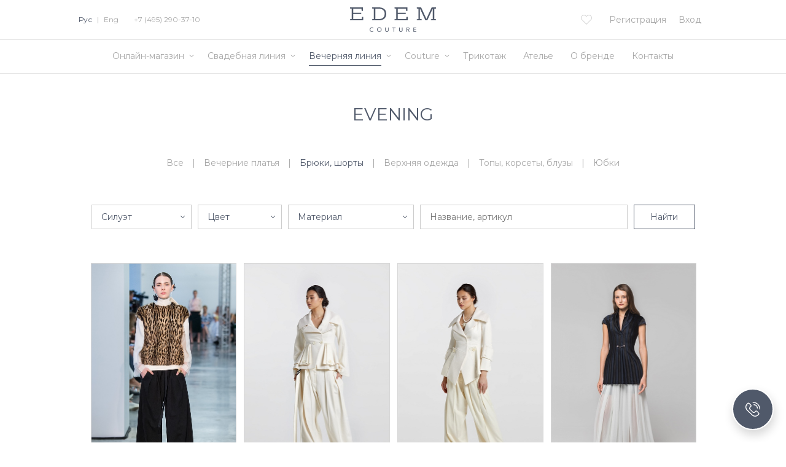

--- FILE ---
content_type: text/html; charset=UTF-8
request_url: https://edem.ru/ru/catalog/evening-couture/pants-shorts/?arrFilter%5BSTYLE%5D%5B%5D=49
body_size: 24337
content:
<!DOCTYPE html>
<html lang="ru" data-lang="ru">
<head>
    <meta charset="utf-8">
    <meta http-equiv="X-UA-Compatible" content="IE=edge">
    <meta name="viewport" content="width=device-width, initial-scale=1, shrink-to-fit=no, user-scalable=no">
    <meta name="format-detection" content="telephone=no">
    <link rel="icon" href="/favicon.ico?v5" type="image/x-icon"/>
    <link rel="shortcut icon" href="/favicon.ico?v5" type="image/x-icon"/>

    <title>Брюки, шорты | Evening | EDEM COUTURE | RU</title>

    <meta http-equiv="Content-Type" content="text/html; charset=UTF-8" />
<meta name="robots" content="index, follow" />
<meta name="keywords" content="Edem Couture" />
<meta name="description" content="Бутик EDEM Couture представляет свадебные и вечерние коллекции от кутюр в самом центре Москвы. Ателье EDEM Couture - пошив платья вашей мечты!" />
<meta property="og:image" content="http://edem.ru/upload/edem-logo.png"/>



<script type="text/javascript">var _ba = _ba || []; _ba.push(["aid", "ff6d4241b299c45b431dcbe11a9854b9"]); _ba.push(["host", "edem.ru"]); (function() {var ba = document.createElement("script"); ba.type = "text/javascript"; ba.async = true;ba.src = (document.location.protocol == "https:" ? "https://" : "http://") + "bitrix.info/ba.js";var s = document.getElementsByTagName("script")[0];s.parentNode.insertBefore(ba, s);})();</script>



    <link href="https://fonts.googleapis.com/css?family=Montserrat:100,100i,200,200i,300,300i,400,400i,700,700i&amp;subset=cyrillic" rel="stylesheet">
    <link rel="stylesheet" href="/local/templates/edem-2.0/css/normalize.css">
    <link rel="stylesheet" href="/local/templates/edem-2.0/css/styles.css?v1769519785">
    <link rel="stylesheet" href="/local/templates/edem-2.0/css/styles-new.css?v1769519785">
    <!--script type="text/javascript" src="/local/templates/edem-2.0/js/vendor/modernizr-2.8.3.min.js"></script-->

    <script type="text/javascript" src="https://code.jquery.com/jquery-3.2.1.min.js" ></script>
    <meta name="google-site-verification" content="qROHASx9uJaMzgvMe6gDS5YaNJTz2pvP98mhdVhgDsg" />
    <meta name="yandex-verification" content="087cf7a1dc4a3797" />
    <meta name="yandex-verification" content="7320edd12292ed65" />
<meta name="mailru-domain" content="8fzmtkQTHDsltf59" />

    <!-- Global site tag (gtag.js) - Google Analytics -->
    <script async src="https://www.googletagmanager.com/gtag/js?id=UA-134130482-1"></script>
    <script>
      window.dataLayer = window.dataLayer || [];
      function gtag(){dataLayer.push(arguments);}
      gtag('js', new Date());

      gtag('config', 'UA-134130482-1');
    </script>

	
        <meta name="p:domain_verify" content="d614f5d950b3cc46eeb35de600a3e652"/>
<meta name="facebook-domain-verification" content="vpgmtx90mn4hj30z6hd8d8i5llwr84" />
	<style>@media (max-width: 1000px) { .min-1000 {display:none; }}</style>

    <!-- Facebook Pixel Code -->
    <script>
      !function(f,b,e,v,n,t,s)
      {if(f.fbq)return;n=f.fbq=function(){n.callMethod?
      n.callMethod.apply(n,arguments):n.queue.push(arguments)};
      if(!f._fbq)f._fbq=n;n.push=n;n.loaded=!0;n.version='2.0';
      n.queue=[];t=b.createElement(e);t.async=!0;
      t.src=v;s=b.getElementsByTagName(e)[0];
      s.parentNode.insertBefore(t,s)}(window, document,'script',
      'https://connect.facebook.net/en_US/fbevents.js');
      fbq('init', '1188799537986343');
      fbq('track', 'PageView');
    </script>
    <noscript><img height="1" width="1" style="display:none"
      src="https://www.facebook.com/tr?id=1188799537986343&ev=PageView&noscript=1"
    /></noscript>
    <!-- End Facebook Pixel Code -->

</head>
<body>

<div id="panel"></div>

<div id="container">

    <header id="header">
        <div class="header">
            <div class="wrap">
                <a href="/ru/"><svg class="logo-svg" xmlns="http://www.w3.org/2000/svg" viewBox="0 0 187.5 53.5"><defs><style>.a{fill:#4b5260;}</style></defs><title>logo_old</title><polygon class="a" points="28.1 0 28.1 7.6 25.4 7.6 24.9 2.9 7.1 2.9 7.1 11.6 24.4 11.6 24.4 14.5 7.1 14.5 7.1 25.3 25.6 25.3 26.1 20.7 28.9 20.7 28.9 28.2 0 28.2 0 25.8 3.7 25.4 3.7 2.8 0 2.4 0 0 28.1 0"/><path class="a" d="M267.3,394.6c5,0,15.8,1.8,15.8,14s-10.6,14.2-15.8,14.2h-15v-2.4l3.7-.4V397.4l-3.7-.4v-2.4Zm-7.9,25.3h8.5c4,0,11.7-1.7,11.7-11.3s-8.1-11.1-12.4-11.1h-7.9v22.4Z" transform="translate(-204 -394.6)"/><polygon class="a" points="125.1 0 125.1 7.6 122.4 7.6 121.9 2.9 104 2.9 104 11.6 121.4 11.6 121.4 14.5 104 14.5 104 25.3 122.6 25.3 123.1 20.7 125.8 20.7 125.8 28.2 97 28.2 97 25.8 100.7 25.4 100.7 2.8 97 2.4 97 0 125.1 0"/><polygon class="a" points="183.7 3 187.5 2.5 187.5 0 178.1 0 166.6 25 155.1 0 145.6 0 145.6 2.4 149.3 3 149.3 25.4 145.6 25.8 145.6 28.2 156.4 28.2 156.4 25.8 152.5 25.4 152.5 3.5 153 3.5 164.5 28.2 168.6 28.2 180 3.5 180.5 3.5 180.5 25.4 176.6 25.8 176.6 28.2 187.5 28.2 187.5 25.8 183.7 25.4 183.7 3"/><path class="a" d="M254.1,440.3a3.92,3.92,0,0,0-1-.8,2.77,2.77,0,0,0-1.3-.3,3.19,3.19,0,0,0-1.4.3,4.44,4.44,0,0,0-1.1.8,4.73,4.73,0,0,0-.7,1.2,4,4,0,0,0-.3,1.5,5.9,5.9,0,0,0,.2,1.4,7.46,7.46,0,0,0,.7,1.2,4.44,4.44,0,0,0,1.1.8,3.34,3.34,0,0,0,1.5.3,3.19,3.19,0,0,0,1.4-.3,2.19,2.19,0,0,0,1-.9l1.1.8-.4.4a1.79,1.79,0,0,1-.7.5,5.82,5.82,0,0,1-1.1.5,5.9,5.9,0,0,1-1.4.2,4.48,4.48,0,0,1-2-.4,5.83,5.83,0,0,1-1.5-1.1,8.64,8.64,0,0,1-1-1.6,5.66,5.66,0,0,1-.3-1.8,4.48,4.48,0,0,1,.4-2,5.37,5.37,0,0,1,1-1.6,4,4,0,0,1,1.5-1,6.47,6.47,0,0,1,2-.4,3.92,3.92,0,0,1,1.8.4,3.27,3.27,0,0,1,1.5,1.1Z" transform="translate(-204 -394.6)"/><path class="a" d="M267.9,446.7a4,4,0,0,0,1.5-.3,3.13,3.13,0,0,0,1.1-.8,3.46,3.46,0,0,0,.7-1.2,3.65,3.65,0,0,0,.3-1.5,4,4,0,0,0-.3-1.5,3.46,3.46,0,0,0-.7-1.2,4.44,4.44,0,0,0-1.1-.8,3.34,3.34,0,0,0-1.5-.3,3.65,3.65,0,0,0-1.5.3,4.44,4.44,0,0,0-1.1.8,3.46,3.46,0,0,0-.7,1.2,3.65,3.65,0,0,0-.3,1.5,4,4,0,0,0,.3,1.5,3.46,3.46,0,0,0,.7,1.2,4.44,4.44,0,0,0,1.1.8,3.34,3.34,0,0,0,1.5.3m0,1.2a4.48,4.48,0,0,1-2-.4,5.6,5.6,0,0,1-1.5-1,4.35,4.35,0,0,1-1-1.6,6.47,6.47,0,0,1-.4-2,4.48,4.48,0,0,1,.4-2,5.37,5.37,0,0,1,1-1.6,4,4,0,0,1,1.5-1,5.2,5.2,0,0,1,4,0,5.6,5.6,0,0,1,1.5,1,4.35,4.35,0,0,1,1,1.6,6.47,6.47,0,0,1,.4,2,4.77,4.77,0,0,1-.4,2,5.37,5.37,0,0,1-1,1.6,4,4,0,0,1-1.5,1,4.77,4.77,0,0,1-2,.4" transform="translate(-204 -394.6)"/><path class="a" d="M282.3,438.3v5.8a2.77,2.77,0,0,0,.1.9,3.55,3.55,0,0,0,.4.9,2.34,2.34,0,0,0,.7.7,2.17,2.17,0,0,0,2.2,0,2.34,2.34,0,0,0,.7-.7,3.55,3.55,0,0,0,.4-.9,2.77,2.77,0,0,0,.1-.9v-5.8h1.3v6a4,4,0,0,1-.3,1.5,4.18,4.18,0,0,1-.8,1.2,3.6,3.6,0,0,1-1.2.8,3.42,3.42,0,0,1-2.8,0,4.18,4.18,0,0,1-1.2-.8,3.6,3.6,0,0,1-.8-1.2,3.34,3.34,0,0,1-.3-1.5v-6Z" transform="translate(-204 -394.6)"/><polygon class="a" points="95.2 44.9 92.1 44.9 92.1 43.7 99.5 43.7 99.5 44.9 96.4 44.9 96.4 53.1 95.2 53.1 95.2 44.9"/><path class="a" d="M312.6,438.3v5.8a2.77,2.77,0,0,0,.1.9,3.55,3.55,0,0,0,.4.9,2.34,2.34,0,0,0,.7.7,2.17,2.17,0,0,0,2.2,0,2.34,2.34,0,0,0,.7-.7,3.55,3.55,0,0,0,.4-.9,2.77,2.77,0,0,0,.1-.9v-5.8h1.3v6a4,4,0,0,1-.3,1.5,4.18,4.18,0,0,1-.8,1.2,3.6,3.6,0,0,1-1.2.8,3.42,3.42,0,0,1-2.8,0,4.18,4.18,0,0,1-1.2-.8,3.6,3.6,0,0,1-.8-1.2,3.34,3.34,0,0,1-.3-1.5v-6Z" transform="translate(-204 -394.6)"/><path class="a" d="M328.7,442.4h1.7a1.7,1.7,0,0,0,.7-.1,1.85,1.85,0,0,0,.7-.2c.2-.1.3-.3.5-.5a1.7,1.7,0,0,0,0-1.6,1.21,1.21,0,0,0-.5-.5,1.45,1.45,0,0,0-.7-.2c-.3,0-.5-.1-.7-.1h-1.7Zm-1.3-4.1h3.3a6.05,6.05,0,0,1,1.5.2,2.41,2.41,0,0,1,1.4,1.4,2.77,2.77,0,0,1,.1.9,2.92,2.92,0,0,1-.2.9,3.51,3.51,0,0,1-.5.8,4.35,4.35,0,0,1-.7.6,2.93,2.93,0,0,1-1,.3l2.7,4.3h-1.6l-2.4-4.1h-1.4v4.1h-1.3v-9.4Z" transform="translate(-204 -394.6)"/><polygon class="a" points="138.2 43.7 144.3 43.7 144.3 44.9 139.5 44.9 139.5 47.7 143.9 47.7 143.9 48.9 139.5 48.9 139.5 51.9 144.5 51.9 144.5 53.1 138.2 53.1 138.2 43.7"/></svg></a>
                <div class="languages">
                                        <a href="/ru/catalog/evening-couture/pants-shorts/" class="active">Рус</a> |
                    <a href="/en/catalog/evening-couture/pants-shorts/" class="">Eng</a>
                    <!--a href="/fr/catalog/evening-couture/pants-shorts/" class="">Fra</a-->

                                            <a href="tel:+7(495)2903710" class="phone">+7 (495) 290-37-10</a>
                                    </div>
                <div class="menu"><div class="line"></div></div>

                <!-- Костылик -->
                                <a href="tel:+7 (495) 290-37-10" class="personal phone-2"><svg xmlns="http://www.w3.org/2000/svg" width="18" height="18" viewBox="0 0 512 512" version="1.1"><path d="M 105 33.836 C 92.753 37.891, 81.461 45.772, 67.801 59.797 C 51.365 76.674, 43.144 90.264, 38.769 107.791 C 35.698 120.092, 35.748 142.117, 38.880 157 C 43.218 177.612, 53.766 204.811, 66.223 227.500 C 96.280 282.248, 142.811 339.723, 191 381.625 C 236.585 421.262, 282.282 451.373, 321.063 467.325 C 358.822 482.858, 392.133 484.530, 416.721 472.128 C 440.439 460.164, 464.546 436.348, 472.749 416.776 C 474.904 411.635, 475.391 408.873, 475.440 401.500 C 475.506 391.635, 474.138 386.968, 468.988 379.483 C 467.384 377.152, 450.515 360.452, 431.502 342.372 C 393.176 305.929, 389.652 303.303, 375.990 300.998 C 360.023 298.305, 345.406 303.614, 332.319 316.860 C 323.731 325.553, 318.736 328.450, 310.500 329.515 C 298.682 331.043, 279.037 323.341, 261.500 310.302 C 249.968 301.728, 223.811 275.638, 212.754 261.679 C 201.488 247.457, 191.128 231.869, 188.303 224.888 C 185.165 217.135, 183.771 206.479, 185.028 199.852 C 186.601 191.556, 189.286 187.168, 198.718 177.478 C 203.548 172.517, 208.723 166.183, 210.217 163.404 C 217.726 149.438, 217.824 133.422, 210.488 119 C 207.930 113.972, 148.011 45.309, 141.813 40.304 C 134.418 34.333, 129.406 32.525, 119.500 32.258 C 112.943 32.082, 109.007 32.510, 105 33.836 M 112.355 49.042 C 96.246 52.220, 69.834 77.239, 59.616 99 C 46.172 127.633, 53.443 168.801, 80.814 219.015 C 104.021 261.590, 142.301 311.698, 178.604 347.020 C 221.831 389.079, 275.675 428.487, 314.649 446.591 C 350.644 463.311, 379.045 467.529, 402.963 459.709 C 411.331 456.973, 427.032 446.490, 437.850 436.416 C 455.774 419.726, 462.525 404.354, 457.138 392.500 C 455.384 388.640, 444.449 377.766, 400 335.676 C 382.213 318.833, 378.156 316.530, 367.450 317.194 C 358.880 317.726, 351.714 321.554, 342.521 330.512 C 330.187 342.529, 319.458 346.582, 302.119 345.774 C 288.425 345.136, 278.963 341.708, 264.200 332.039 C 239.824 316.073, 217.908 295.583, 198.378 270.500 C 175.338 240.911, 169.049 228.071, 168.217 208.923 C 167.446 191.187, 171.329 181.657, 185.158 167.336 C 196.861 155.218, 199.424 149.893, 198.795 139.013 C 198.453 133.116, 197.760 130.268, 195.922 127.214 C 194.590 124.999, 179.623 107.416, 162.663 88.141 C 130.602 51.702, 128.676 49.923, 120 48.713 C 118.075 48.444, 114.635 48.592, 112.355 49.042" stroke="none" fill="#ff0000" fill-rule="evenodd"/></svg></a>
                <style>
                    #header .header .languages .phone { padding-left: 20px; }
                    #header .header .phone-2 { float: left;margin-left: -18px; }
                    #header .header .phone-2 svg { width: 20px;height: 20px;margin-left: 10px; }
                    #header .header .phone-2 svg path { fill: #b4b4b4; }
                    #header .header .phone-2:hover svg path { fill: #000000; }
                </style>
                                <!-- Костылик -->

                                                            <a href="/ru/login/" class="link link-desktop">Вход</a>
                        <a href="/ru/register/" class="link link-desktop">Регистрация</a>
                    
                    <div class="spacer">&nbsp;</div>

                    <a href="/ru/login/" class="personal"><svg viewBox="0 0 500 499.88"><path d="M250.34,499.94C113.19,500.1.92,388.47,0,252.6-.93,114,111,.24,249.58.06,387.44-.12,499.93,111.67,500,248.86,500.07,388,388.87,499.78,250.34,499.94Zm162.27-90.53c83.55-82.61,91.9-228.41-2.12-321.33C314.61-6.69,160.27.92,74.22,105c-82.64,100-59.26,235.41,13,303.69,9.71-5,18.9-10.51,28.7-14.55,16.67-6.89,33.84-12.55,50.56-19.32a96.82,96.82,0,0,0,20.3-11.21c3.5-2.53,7-7.12,7.59-11.18,1.31-9.81.95-19.86,1.08-29.81a6.5,6.5,0,0,0-1.66-4.24,82.24,82.24,0,0,1-20.7-35.73c-1.78-6.12-2.69-12.33-10.17-14.14-.47-.11-.86-.64-1.24-1-7.9-8.11-16.17-35.66-6.11-49.87a11.14,11.14,0,0,0,1.34-7.89c-5-23.64-8.47-47.36-4.6-71.55,4-25.08,15.78-45.25,38.08-58.3,21.17-12.39,44.43-16,68.49-14.23,14.51,1.06,28,5.67,38.48,16.58a6.73,6.73,0,0,0,3.28,1.59c33.12,7.13,48,30.85,50.44,63.29,1.62,21.54-1.46,42.54-7.41,63.21-.54,1.88-.9,4.52,0,6,10.23,17,5.26,33-3.36,48.61a12.51,12.51,0,0,1-6.06,5.09c-3.49,1.34-4.93,3.49-5.72,6.95-3.62,15.83-10.77,29.79-22.24,41.48a7.36,7.36,0,0,0-1.62,4.79c.06,8.5.66,17,.5,25.51-.12,6.07,2.58,10.42,6.9,14A38.61,38.61,0,0,0,321,368.8c11.07,4.82,22.2,9.56,33.53,13.72C374.57,389.87,394.8,396.66,412.61,409.41Zm-95.16-187.8c.67-2,1.28-3.67,1.8-5.38,7.54-24.33,12.65-49,9.12-74.66-2.86-20.85-13.5-32.9-33.35-36.59-5-.94-8.33-2.66-10.95-7.14-1.4-2.41-4.5-4.44-7.26-5.33-6.48-2.08-13.13-4.29-19.85-4.82-19-1.52-37.71.45-54.65,10-20.77,11.68-27.79,31.42-29.33,53.69-1.55,22.43,2.21,44.32,8.16,65.86,1,3.75.44,5.92-3.11,7.86-2,1.09-4.74,3.75-4.57,5.44.72,7.05,1.51,14.37,4.18,20.8,1.18,2.83,6.91,3.76,11.7,6.11.11.68.45,3,.86,5.24,3.21,17.91,9.88,33.84,25.3,44.91a5.56,5.56,0,0,1,1.88,4c.08,12.68-.15,25.35-.06,38,.09,13.95-6.63,24.4-17.5,31.93a140.9,140.9,0,0,1-25.59,13.94c-18.45,7.74-37.31,14.49-55.9,21.92-4.87,1.95-9.33,4.91-14.29,7.57,90.5,75.83,217.66,65.39,292.18-.58-8.12-3.9-15.7-8.08-23.67-11.26-16.25-6.48-32.79-12.26-49.07-18.66-11.34-4.45-22-10.16-30.38-19.36-5.44-6-9.67-12.61-9.79-21.13-.15-11-.41-22.07-.6-33.11-.12-6.71.41-11.77,6.89-17.32C301.38,293.41,307.81,279,310,263.24c.35-2.61.82-5.2,1.2-7.61,10.87-.9,11.91-1.74,14.55-11.15C329.2,232,328.33,229.46,317.45,221.61Z" transform="translate(0 -0.06)"/></svg></a>

                    <a href="/ru/favorites/" class="favorite "><svg class="icon-heart" viewBox="0 0 18 18" xmlns="http://www.w3.org/2000/svg"><path d="M16.5461 2.55655C15.6035 1.61401 14.3557 1.09885 13.0239 1.09885C11.6922 1.09885 10.4405 1.61782 9.49797 2.56037L9.00571 3.05263L8.50582 2.55274C7.56328 1.61019 6.30782 1.0874 4.97605 1.0874C3.64809 1.0874 2.39645 1.60638 1.45772 2.54511C0.515177 3.48765 -0.00379508 4.73929 2.08952e-05 6.07107C2.08952e-05 7.40284 0.522809 8.65067 1.46535 9.59321L8.63175 16.7596C8.73096 16.8588 8.86452 16.9123 8.99427 16.9123C9.12401 16.9123 9.25757 16.8626 9.35678 16.7634L16.5384 9.60848C17.481 8.66593 18 7.41429 18 6.08252C18.0038 4.75074 17.4886 3.4991 16.5461 2.55655ZM15.8134 8.87963L8.99427 15.6721L2.19039 8.86818C1.44246 8.12025 1.03033 7.12809 1.03033 6.07107C1.03033 5.01404 1.43864 4.02189 2.18657 3.27777C2.93069 2.53366 3.92284 2.12153 4.97605 2.12153C6.03307 2.12153 7.02904 2.53366 7.77697 3.28159L8.63938 4.144C8.84163 4.34625 9.16599 4.34625 9.36823 4.144L10.223 3.28922C10.9709 2.54129 11.9669 2.12916 13.0201 2.12916C14.0733 2.12916 15.0655 2.54129 15.8134 3.2854C16.5613 4.03334 16.9696 5.02549 16.9696 6.08252C16.9735 7.13954 16.5613 8.1317 15.8134 8.87963Z"/></svg></a>
                    <!--a href="/ru/cart/" class="cart "><svg class="icon-cart" viewBox="0 0 18 18" xmlns="http://www.w3.org/2000/svg"><path d="M0.821095 14.7879L1.96395 6.78787C2.06952 6.0489 2.7024 5.5 3.44888 5.5H14.5511C15.2976 5.5 15.9305 6.04889 16.036 6.78787L17.1789 14.7879C17.308 15.6915 16.6068 16.5 15.694 16.5H2.30602C1.39319 16.5 0.692002 15.6915 0.821095 14.7879Z" stroke-linecap="round" stroke-linejoin="round"/><path d="M13 5.5012C11 -1.00092 7 -1.00001 5 5.50159"/></svg></a-->
                            </div>
        </div>
        <nav id="nav">
                        <div class="spacer">
                <ul class="nav">
                                            <li class="nav-item subbed">
                            <a href="/ru/catalog/accessories/" class="item ">Онлайн-магазин</a>
                            <div class="icon"><svg width="8" height="4" viewBox="0 0 8 4" fill="none" xmlns="http://www.w3.org/2000/svg"><path d="M1 1L4 3L7 1" stroke="#A7A7A7" stroke-linecap="round" stroke-linejoin="round"/></svg></div><ul class="subnav"><li class="subnav-item"><a class="" href="/ru/catalog/accessories/gloves/">Перчатки</a></li><li class="subnav-item"><a class="" href="/ru/catalog/accessories/scarf/">Платки</a></li><li class="subnav-item"><a class="" href="/ru/catalog/accessories/veil/">Фаты</a></li><li class="subnav-item"><a class="" href="/ru/catalog/accessories/Jewelery/">Украшения</a></li><li class="subnav-item"><a class="" href="/ru/catalog/accessories/glasses/">Очки</a></li><li class="subnav-item"><a class="" href="/ru/catalog/accessories/bags/">Сумки</a></li><li class="subnav-item"><a class="" href="/ru/catalog/accessories/">Все аксессуары</a></li></ul>                        </li>
                                                <li class="nav-item subbed">
                            <a href="/ru/catalog/bridal-couture/" class="item ">Свадебная линия</a>
                            <div class="icon"><svg width="8" height="4" viewBox="0 0 8 4" fill="none" xmlns="http://www.w3.org/2000/svg"><path d="M1 1L4 3L7 1" stroke="#A7A7A7" stroke-linecap="round" stroke-linejoin="round"/></svg></div><ul class="subnav"><li class="subnav-item"><a class="" href="/ru/collections/bridal/demi-couture-2025/">Demi-Couture 2025</a></li><li class="subnav-item"><a class="" href="/ru/collections/bridal/demi-couture-ss-2023/">Bridal Spring 2023</a></li><li class="subnav-item"><a class="" href="/ru/collections/bridal/fall-2021/">Bridal Fall 2021</a></li><li class="subnav-item"><a class="" href="/ru/collections/bridal/demi-couture-fall2020/">Bridal Spring 2020</a></li><li class="subnav-item"><a class="" href="/ru/collections/bridal/white-wedding/">Венчальная коллекция</a></li></ul>                        </li>
                                                <li class="nav-item subbed">
                            <a href="/ru/catalog/evening-couture/" class="item active">Вечерняя линия</a>
                            <div class="icon"><svg width="8" height="4" viewBox="0 0 8 4" fill="none" xmlns="http://www.w3.org/2000/svg"><path d="M1 1L4 3L7 1" stroke="#A7A7A7" stroke-linecap="round" stroke-linejoin="round"/></svg></div><ul class="subnav"><li class="subnav-item"><a class="" href="/ru/collections/evening/2025/">Evening 2025</a></li><li class="subnav-item"><a class="" href="/ru/collections/evening/ready-to-wear-2023/">Ready to wear 2023</a></li><li class="subnav-item"><a class="" href="/ru/collections/evening/spring-2023/">Spring 2023</a></li><li class="subnav-item"><a class="" href="/ru/collections/evening/demi-couture-fall-2020/">Demi Couture</a></li><li class="subnav-item"><a class="" href="/ru/collections/evening/day-first-fw2017-18/">Day First</a></li></ul>                        </li>
                                                <li class="nav-item subbed">
                            <a href="/ru" class="item ">Couture</a>
                            <div class="icon"><svg width="8" height="4" viewBox="0 0 8 4" fill="none" xmlns="http://www.w3.org/2000/svg"><path d="M1 1L4 3L7 1" stroke="#A7A7A7" stroke-linecap="round" stroke-linejoin="round"/></svg></div><ul class="subnav"><li class="subnav-item"><a class="" href="/ru/collections/bridal-couture/">Свадебные коллекции</a></li><li class="subnav-item"><a class="" href="/ru/collections/evening-couture/">Вечерние коллекции</a></li></ul>                        </li>
                                                <li class="nav-item ">
                            <a href="/ru/collections/evening/knitted/" class="item ">Трикотаж</a>
                                                    </li>
                                                <li class="nav-item ">
                            <a href="/ru/contacts/atelier/" class="item ">Ателье</a>
                                                    </li>
                                                <li class="nav-item ">
                            <a href="/ru/edem/philosophy/" class="item ">О бренде</a>
                                                    </li>
                                                <li class="nav-item ">
                            <a href="/ru/contacts" class="item ">Контакты</a>
                                                    </li>
                                        </ul>
                            </div>
            <div class="languages">
                <a href="/ru/catalog/evening-couture/pants-shorts/" class="active">Рус</a> |
                <a href="/en/catalog/evening-couture/pants-shorts/" class="">Eng</a>
                <!--a href="/fr/catalog/evening-couture/pants-shorts/" class="">Fra</a--></div>
        </nav>
    </header>

    <div id="page">

                <div class="wrap">
            <div class="head">
                <h1>Evening</h1>

                <a href="/ru/catalog/evening-couture/" class="arrow-back"><svg class="icon-back" viewBox="0 0 11 26" fill="none" xmlns="http://www.w3.org/2000/svg"><path d="M10 1L2 13L10 25" stroke="#D7D7D7" stroke-width="2"/></svg></a>            </div>

                    
	
						<section class="collection-submenu">
    <nav>
        <span>|</span> <a href="/ru/catalog/evening-couture/">Все</a>
                    <span>|</span> <a href="/ru/catalog/evening-couture/evening-dresses/" class="" id="bx_1847241719_74">Вечерние платья</a>
                        <span>|</span> <a href="/ru/catalog/evening-couture/pants-shorts/" class="active" id="bx_1847241719_77">Брюки, шорты</a>
                        <span>|</span> <a href="/ru/catalog/evening-couture/wedding-outwear/" class="" id="bx_1847241719_75">Верхняя одежда</a>
                        <span>|</span> <a href="/ru/catalog/evening-couture/tops-corsets/" class="" id="bx_1847241719_76">Топы, корсеты, блузы</a>
                        <span>|</span> <a href="/ru/catalog/evening-couture/evening-skirts/" class="" id="bx_1847241719_78">Юбки</a>
                </nav>
</section>
<form id="filter" action="/ru/catalog/evening-couture/pants-shorts/?arrFilter%5BSTYLE%5D%5B%5D=49" method="get">
    <input type="text" name="PARENT_SECTION" value="77" hidden>
    <div class="filter-row">
        <div class="filter-cell">
            <div class="filter-name"><span>Силуэт</span></div>
            <ul class="filter-list">
                <li class="filter-item">
                        <input id="arrFilter_18" value="18" type="checkbox" name="arrFilter[STYLE][]" >
                        <label for="arrFilter_18">А-силуэт</label>
                    </li><li class="filter-item">
                        <input id="arrFilter_7" value="7" type="checkbox" name="arrFilter[STYLE][]" >
                        <label for="arrFilter_7">Ампир (в греческом стиле)</label>
                    </li><li class="filter-item">
                        <input id="arrFilter_17" value="17" type="checkbox" name="arrFilter[STYLE][]" >
                        <label for="arrFilter_17">Брючный костюм</label>
                    </li><li class="filter-item">
                        <input id="arrFilter_15" value="15" type="checkbox" name="arrFilter[STYLE][]" >
                        <label for="arrFilter_15">Венчальное</label>
                    </li><li class="filter-item">
                        <input id="arrFilter_16" value="16" type="checkbox" name="arrFilter[STYLE][]" >
                        <label for="arrFilter_16">Для беременных</label>
                    </li><li class="filter-item">
                        <input id="arrFilter_49" value="49" type="checkbox" name="arrFilter[STYLE][]" checked>
                        <label for="arrFilter_49">Комплект</label>
                    </li><li class="filter-item">
                        <input id="arrFilter_11" value="11" type="checkbox" name="arrFilter[STYLE][]" >
                        <label for="arrFilter_11">Мини</label>
                    </li><li class="filter-item">
                        <input id="arrFilter_8" value="8" type="checkbox" name="arrFilter[STYLE][]" >
                        <label for="arrFilter_8">Прямое</label>
                    </li><li class="filter-item">
                        <input id="arrFilter_10" value="10" type="checkbox" name="arrFilter[STYLE][]" >
                        <label for="arrFilter_10">Пышное</label>
                    </li><li class="filter-item">
                        <input id="arrFilter_9" value="9" type="checkbox" name="arrFilter[STYLE][]" >
                        <label for="arrFilter_9">Рыбка</label>
                    </li><li class="filter-item">
                        <input id="arrFilter_13" value="13" type="checkbox" name="arrFilter[STYLE][]" >
                        <label for="arrFilter_13">С корсетом</label>
                    </li><li class="filter-item">
                        <input id="arrFilter_48" value="48" type="checkbox" name="arrFilter[STYLE][]" >
                        <label for="arrFilter_48">С открытой спиной</label>
                    </li><li class="filter-item">
                        <input id="arrFilter_14" value="14" type="checkbox" name="arrFilter[STYLE][]" >
                        <label for="arrFilter_14">С рукавом</label>
                    </li><li class="filter-item">
                        <input id="arrFilter_12" value="12" type="checkbox" name="arrFilter[STYLE][]" >
                        <label for="arrFilter_12">Со шлейфом</label>
                    </li>            </ul>
        </div>
        <div class="filter-cell">
            <div class="filter-name"><span>Цвет</span></div>
            <ul class="filter-list">
                <li class="filter-item">
                        <input id="arrFilter_34" value="34" type="checkbox" name="arrFilter[COLOR][]" >
                        <label for="arrFilter_34">Айвори</label>
                    </li><li class="filter-item">
                        <input id="arrFilter_36" value="36" type="checkbox" name="arrFilter[COLOR][]" >
                        <label for="arrFilter_36">Бежевый</label>
                    </li><li class="filter-item">
                        <input id="arrFilter_33" value="33" type="checkbox" name="arrFilter[COLOR][]" >
                        <label for="arrFilter_33">Белый</label>
                    </li><li class="filter-item">
                        <input id="arrFilter_27" value="27" type="checkbox" name="arrFilter[COLOR][]" >
                        <label for="arrFilter_27">Бордовый</label>
                    </li><li class="filter-item">
                        <input id="arrFilter_37" value="37" type="checkbox" name="arrFilter[COLOR][]" >
                        <label for="arrFilter_37">Голубой</label>
                    </li><li class="filter-item">
                        <input id="arrFilter_41" value="41" type="checkbox" name="arrFilter[COLOR][]" >
                        <label for="arrFilter_41">Желтый</label>
                    </li><li class="filter-item">
                        <input id="arrFilter_28" value="28" type="checkbox" name="arrFilter[COLOR][]" >
                        <label for="arrFilter_28">Зеленый</label>
                    </li><li class="filter-item">
                        <input id="arrFilter_31" value="31" type="checkbox" name="arrFilter[COLOR][]" >
                        <label for="arrFilter_31">Красный</label>
                    </li><li class="filter-item">
                        <input id="arrFilter_35" value="35" type="checkbox" name="arrFilter[COLOR][]" >
                        <label for="arrFilter_35">Кремовый</label>
                    </li><li class="filter-item">
                        <input id="arrFilter_26" value="26" type="checkbox" name="arrFilter[COLOR][]" >
                        <label for="arrFilter_26">Мульти</label>
                    </li><li class="filter-item">
                        <input id="arrFilter_30" value="30" type="checkbox" name="arrFilter[COLOR][]" >
                        <label for="arrFilter_30">Оранжевый</label>
                    </li><li class="filter-item">
                        <input id="arrFilter_38" value="38" type="checkbox" name="arrFilter[COLOR][]" >
                        <label for="arrFilter_38">Розовый</label>
                    </li><li class="filter-item">
                        <input id="arrFilter_32" value="32" type="checkbox" name="arrFilter[COLOR][]" >
                        <label for="arrFilter_32">Серый</label>
                    </li><li class="filter-item">
                        <input id="arrFilter_40" value="40" type="checkbox" name="arrFilter[COLOR][]" >
                        <label for="arrFilter_40">Синий</label>
                    </li><li class="filter-item">
                        <input id="arrFilter_29" value="29" type="checkbox" name="arrFilter[COLOR][]" >
                        <label for="arrFilter_29">Сиреневый</label>
                    </li><li class="filter-item">
                        <input id="arrFilter_39" value="39" type="checkbox" name="arrFilter[COLOR][]" >
                        <label for="arrFilter_39">Черный</label>
                    </li>            </ul>
        </div>
        <div class="filter-cell">
            <div class="filter-name"><span>Материал</span></div>
            <ul class="filter-list">
                <li class="filter-item">
                        <input id="arrFilter_22" value="22" type="checkbox" name="arrFilter[FEATURE][]" >
                        <label for="arrFilter_22">Атласное</label>
                    </li><li class="filter-item">
                        <input id="arrFilter_20" value="20" type="checkbox" name="arrFilter[FEATURE][]" >
                        <label for="arrFilter_20">Кружевное</label>
                    </li><li class="filter-item">
                        <input id="arrFilter_24" value="24" type="checkbox" name="arrFilter[FEATURE][]" >
                        <label for="arrFilter_24">С вышивкой</label>
                    </li><li class="filter-item">
                        <input id="arrFilter_21" value="21" type="checkbox" name="arrFilter[FEATURE][]" >
                        <label for="arrFilter_21">Шелковое</label>
                    </li><li class="filter-item">
                        <input id="arrFilter_23" value="23" type="checkbox" name="arrFilter[FEATURE][]" >
                        <label for="arrFilter_23">Шерстяное</label>
                    </li><li class="filter-item">
                        <input id="arrFilter_19" value="19" type="checkbox" name="arrFilter[FEATURE][]" >
                        <label for="arrFilter_19">Шифоновое</label>
                    </li>            </ul>
        </div>
        <div class="filter-cell input">
            <input type="text" class="filterText" name="arrFilter[TEXT]" placeholder="Название, артикул" value="">
            <button type="submit">Найти</button>
        </div>
    </div>
</form>
    <section class="catalog-items">

                                <article class="catalog-item "  data-filter-39 data-name="Брюки 19В25">
                <div class="img img-section-77" style="background-image: url('/upload/resize_cache/iblock/ff4/500_5000_1/lx7gw0jgtnrs199uv6kntbbcx3gpx12k.jpg');">
                    <img src="/upload/catalog-blank.png" alt="Брюки">
                    <div class="overlay" data-id="9556">
                        <a class="read-more" data-id="9556" href="/ru/catalog/evening-couture/pants-shorts/19%D0%9225.html" title="Брюки">Подробнее</a>
                    </div>
                    <div class="actions">
                            <span class="share"
                                  data-id="9556"
                                  data-pic="/upload/resize_cache/iblock/ff4/500_5000_1/lx7gw0jgtnrs199uv6kntbbcx3gpx12k.jpg"
                                  data-name="Брюки"
                                  data-url="/ru/catalog/evening-couture/pants-shorts/19%D0%9225.html" >
                                <svg class="icon-share" viewBox="0 0 24 24" xmlns="http://www.w3.org/2000/svg"><path d="M12 5H3C1.89543 5 1 5.89543 1 7V21C1 22.1046 1.89543 23 3 23H17C18.1046 23 19 22.1046 19 21V12" stroke="#50596A" stroke-linecap="round" stroke-linejoin="round"/><path d="M9 15L23 1" stroke="#50596A" stroke-linecap="round" stroke-linejoin="round"/><path d="M23 9V1H15" stroke="#50596A" stroke-linecap="round" stroke-linejoin="round"/></svg>                            </span>
                        <span class="hearts" data-id="9556"><svg class="icon-heart-stroke" viewBox="0 0 24 24" xmlns="http://www.w3.org/2000/svg"><path d="M22.0614 3.40882C20.8047 2.15209 19.1409 1.46522 17.3652 1.46522C15.5895 1.46522 13.9207 2.15718 12.664 3.41391L12.0076 4.07026L11.3411 3.40373C10.0844 2.147 8.41043 1.44995 6.63473 1.44995C4.86412 1.44995 3.19527 2.14191 1.94363 3.39356C0.686903 4.65028 -0.0050601 6.31914 2.78602e-05 8.09484C2.78602e-05 9.87054 0.697079 11.5343 1.95381 12.791L11.509 22.3462C11.6413 22.4785 11.8194 22.5498 11.9924 22.5498C12.1653 22.5498 12.3434 22.4836 12.4757 22.3513L22.0513 12.8114C23.308 11.5547 23.9999 9.8858 23.9999 8.1101C24.005 6.3344 23.3182 4.66555 22.0614 3.40882ZM21.0845 11.8396L11.9924 20.8962L2.92052 11.8243C1.92328 10.8271 1.37378 9.50421 1.37378 8.09484C1.37378 6.68547 1.91819 5.3626 2.91543 4.37045C3.90758 3.37829 5.23045 2.82879 6.63473 2.82879C8.0441 2.82879 9.37205 3.37829 10.3693 4.37553L11.5192 5.52541C11.7888 5.79508 12.2213 5.79508 12.491 5.52541L13.6307 4.38571C14.6279 3.38847 15.9559 2.83897 17.3602 2.83897C18.7644 2.83897 20.0873 3.38847 21.0845 4.38062C22.0818 5.37786 22.6262 6.70073 22.6262 8.1101C22.6313 9.51947 22.0818 10.8423 21.0845 11.8396Z"/></svg><svg class="icon-heart-filling" viewBox="0 0 24 24" xmlns="http://www.w3.org/2000/svg"><path d="M22.0614 3.40882C20.8047 2.15209 19.1409 1.46522 17.3652 1.46522C15.5895 1.46522 13.9207 2.15718 12.664 3.41391L12.0076 4.07026L11.3411 3.40373C10.0844 2.147 8.41043 1.44995 6.63473 1.44995C4.86412 1.44995 3.19527 2.14191 1.94363 3.39356C0.686903 4.65028 -0.0050601 6.31914 2.78602e-05 8.09484C2.78602e-05 9.87054 0.697079 11.5343 1.95381 12.791L11.509 22.3462C11.6413 22.4785 11.8194 22.5498 11.9924 22.5498C12.1653 22.5498 12.3434 22.4836 12.4757 22.3513L22.0513 12.8114C23.308 11.5547 23.9999 9.8858 23.9999 8.1101C24.005 6.3344 23.3182 4.66555 22.0614 3.40882ZM21.0845 11.8396L11.9924 20.8962L2.92052 11.8243C1.92328 10.8271 1.37378 9.50421 1.37378 8.09484C1.37378 6.68547 1.91819 5.3626 2.91543 4.37045C3.90758 3.37829 5.23045 2.82879 6.63473 2.82879C8.0441 2.82879 9.37205 3.37829 10.3693 4.37553L11.5192 5.52541C11.7888 5.79508 12.2213 5.79508 12.491 5.52541L13.6307 4.38571C14.6279 3.38847 15.9559 2.83897 17.3602 2.83897C18.7644 2.83897 20.0873 3.38847 21.0845 4.38062C22.0818 5.37786 22.6262 6.70073 22.6262 8.1101C22.6313 9.51947 22.0818 10.8423 21.0845 11.8396Z"/><path d="M21.0845 11.8396L11.9924 20.8962L2.92052 11.8243C1.92328 10.8271 1.37378 9.50421 1.37378 8.09484C1.37378 6.68547 1.91819 5.3626 2.91543 4.37045C3.90758 3.37829 5.23045 2.82879 6.63473 2.82879C8.0441 2.82879 9.37205 3.37829 10.3693 4.37553L11.5192 5.52541C11.7888 5.79508 12.2213 5.79508 12.491 5.52541L13.6307 4.38571C14.6279 3.38847 15.9559 2.83897 17.3602 2.83897C18.7644 2.83897 20.0873 3.38847 21.0845 4.38062C22.0818 5.37786 22.6262 6.70073 22.6262 8.1101C22.6313 9.51947 22.0818 10.8423 21.0845 11.8396Z"/></svg></span>
                    </div>
                </div>
                <a href="/ru/catalog/evening-couture/pants-shorts/19%D0%9225.html" class="info" data-id="9556">
                    <h3>Брюки</h3>

                    					                </a>
            </article>
                                <article class="catalog-item "  data-filter-38 data-name="Брюки 1210217">
                <div class="img img-section-77" style="background-image: url('/upload/resize_cache/iblock/530/500_5000_1/htpr00yesvnea8e9zvqdk7nciojuu5qf.jpg');">
                    <img src="/upload/catalog-blank.png" alt="Брюки">
                    <div class="overlay" data-id="9567">
                        <a class="read-more" data-id="9567" href="/ru/catalog/evening-couture/pants-shorts/1210217-1.html" title="Брюки">Подробнее</a>
                    </div>
                    <div class="actions">
                            <span class="share"
                                  data-id="9567"
                                  data-pic="/upload/resize_cache/iblock/530/500_5000_1/htpr00yesvnea8e9zvqdk7nciojuu5qf.jpg"
                                  data-name="Брюки"
                                  data-url="/ru/catalog/evening-couture/pants-shorts/1210217-1.html" >
                                <svg class="icon-share" viewBox="0 0 24 24" xmlns="http://www.w3.org/2000/svg"><path d="M12 5H3C1.89543 5 1 5.89543 1 7V21C1 22.1046 1.89543 23 3 23H17C18.1046 23 19 22.1046 19 21V12" stroke="#50596A" stroke-linecap="round" stroke-linejoin="round"/><path d="M9 15L23 1" stroke="#50596A" stroke-linecap="round" stroke-linejoin="round"/><path d="M23 9V1H15" stroke="#50596A" stroke-linecap="round" stroke-linejoin="round"/></svg>                            </span>
                        <span class="hearts" data-id="9567"><svg class="icon-heart-stroke" viewBox="0 0 24 24" xmlns="http://www.w3.org/2000/svg"><path d="M22.0614 3.40882C20.8047 2.15209 19.1409 1.46522 17.3652 1.46522C15.5895 1.46522 13.9207 2.15718 12.664 3.41391L12.0076 4.07026L11.3411 3.40373C10.0844 2.147 8.41043 1.44995 6.63473 1.44995C4.86412 1.44995 3.19527 2.14191 1.94363 3.39356C0.686903 4.65028 -0.0050601 6.31914 2.78602e-05 8.09484C2.78602e-05 9.87054 0.697079 11.5343 1.95381 12.791L11.509 22.3462C11.6413 22.4785 11.8194 22.5498 11.9924 22.5498C12.1653 22.5498 12.3434 22.4836 12.4757 22.3513L22.0513 12.8114C23.308 11.5547 23.9999 9.8858 23.9999 8.1101C24.005 6.3344 23.3182 4.66555 22.0614 3.40882ZM21.0845 11.8396L11.9924 20.8962L2.92052 11.8243C1.92328 10.8271 1.37378 9.50421 1.37378 8.09484C1.37378 6.68547 1.91819 5.3626 2.91543 4.37045C3.90758 3.37829 5.23045 2.82879 6.63473 2.82879C8.0441 2.82879 9.37205 3.37829 10.3693 4.37553L11.5192 5.52541C11.7888 5.79508 12.2213 5.79508 12.491 5.52541L13.6307 4.38571C14.6279 3.38847 15.9559 2.83897 17.3602 2.83897C18.7644 2.83897 20.0873 3.38847 21.0845 4.38062C22.0818 5.37786 22.6262 6.70073 22.6262 8.1101C22.6313 9.51947 22.0818 10.8423 21.0845 11.8396Z"/></svg><svg class="icon-heart-filling" viewBox="0 0 24 24" xmlns="http://www.w3.org/2000/svg"><path d="M22.0614 3.40882C20.8047 2.15209 19.1409 1.46522 17.3652 1.46522C15.5895 1.46522 13.9207 2.15718 12.664 3.41391L12.0076 4.07026L11.3411 3.40373C10.0844 2.147 8.41043 1.44995 6.63473 1.44995C4.86412 1.44995 3.19527 2.14191 1.94363 3.39356C0.686903 4.65028 -0.0050601 6.31914 2.78602e-05 8.09484C2.78602e-05 9.87054 0.697079 11.5343 1.95381 12.791L11.509 22.3462C11.6413 22.4785 11.8194 22.5498 11.9924 22.5498C12.1653 22.5498 12.3434 22.4836 12.4757 22.3513L22.0513 12.8114C23.308 11.5547 23.9999 9.8858 23.9999 8.1101C24.005 6.3344 23.3182 4.66555 22.0614 3.40882ZM21.0845 11.8396L11.9924 20.8962L2.92052 11.8243C1.92328 10.8271 1.37378 9.50421 1.37378 8.09484C1.37378 6.68547 1.91819 5.3626 2.91543 4.37045C3.90758 3.37829 5.23045 2.82879 6.63473 2.82879C8.0441 2.82879 9.37205 3.37829 10.3693 4.37553L11.5192 5.52541C11.7888 5.79508 12.2213 5.79508 12.491 5.52541L13.6307 4.38571C14.6279 3.38847 15.9559 2.83897 17.3602 2.83897C18.7644 2.83897 20.0873 3.38847 21.0845 4.38062C22.0818 5.37786 22.6262 6.70073 22.6262 8.1101C22.6313 9.51947 22.0818 10.8423 21.0845 11.8396Z"/><path d="M21.0845 11.8396L11.9924 20.8962L2.92052 11.8243C1.92328 10.8271 1.37378 9.50421 1.37378 8.09484C1.37378 6.68547 1.91819 5.3626 2.91543 4.37045C3.90758 3.37829 5.23045 2.82879 6.63473 2.82879C8.0441 2.82879 9.37205 3.37829 10.3693 4.37553L11.5192 5.52541C11.7888 5.79508 12.2213 5.79508 12.491 5.52541L13.6307 4.38571C14.6279 3.38847 15.9559 2.83897 17.3602 2.83897C18.7644 2.83897 20.0873 3.38847 21.0845 4.38062C22.0818 5.37786 22.6262 6.70073 22.6262 8.1101C22.6313 9.51947 22.0818 10.8423 21.0845 11.8396Z"/></svg></span>
                    </div>
                </div>
                <a href="/ru/catalog/evening-couture/pants-shorts/1210217-1.html" class="info" data-id="9567">
                    <h3>Брюки</h3>

                    					                </a>
            </article>
                                <article class="catalog-item "  data-name="Брюки 2210220">
                <div class="img img-section-77" style="background-image: url('/upload/resize_cache/iblock/8b7/500_5000_1/l99xk4e6vjl1ii84p7dc8yv392wufif8.jpg');">
                    <img src="/upload/catalog-blank.png" alt="Брюки">
                    <div class="overlay" data-id="8679">
                        <a class="read-more" data-id="8679" href="/ru/catalog/evening-couture/pants-shorts/2210220.html" title="Брюки">Подробнее</a>
                    </div>
                    <div class="actions">
                            <span class="share"
                                  data-id="8679"
                                  data-pic="/upload/resize_cache/iblock/8b7/500_5000_1/l99xk4e6vjl1ii84p7dc8yv392wufif8.jpg"
                                  data-name="Брюки"
                                  data-url="/ru/catalog/evening-couture/pants-shorts/2210220.html" >
                                <svg class="icon-share" viewBox="0 0 24 24" xmlns="http://www.w3.org/2000/svg"><path d="M12 5H3C1.89543 5 1 5.89543 1 7V21C1 22.1046 1.89543 23 3 23H17C18.1046 23 19 22.1046 19 21V12" stroke="#50596A" stroke-linecap="round" stroke-linejoin="round"/><path d="M9 15L23 1" stroke="#50596A" stroke-linecap="round" stroke-linejoin="round"/><path d="M23 9V1H15" stroke="#50596A" stroke-linecap="round" stroke-linejoin="round"/></svg>                            </span>
                        <span class="hearts" data-id="8679"><svg class="icon-heart-stroke" viewBox="0 0 24 24" xmlns="http://www.w3.org/2000/svg"><path d="M22.0614 3.40882C20.8047 2.15209 19.1409 1.46522 17.3652 1.46522C15.5895 1.46522 13.9207 2.15718 12.664 3.41391L12.0076 4.07026L11.3411 3.40373C10.0844 2.147 8.41043 1.44995 6.63473 1.44995C4.86412 1.44995 3.19527 2.14191 1.94363 3.39356C0.686903 4.65028 -0.0050601 6.31914 2.78602e-05 8.09484C2.78602e-05 9.87054 0.697079 11.5343 1.95381 12.791L11.509 22.3462C11.6413 22.4785 11.8194 22.5498 11.9924 22.5498C12.1653 22.5498 12.3434 22.4836 12.4757 22.3513L22.0513 12.8114C23.308 11.5547 23.9999 9.8858 23.9999 8.1101C24.005 6.3344 23.3182 4.66555 22.0614 3.40882ZM21.0845 11.8396L11.9924 20.8962L2.92052 11.8243C1.92328 10.8271 1.37378 9.50421 1.37378 8.09484C1.37378 6.68547 1.91819 5.3626 2.91543 4.37045C3.90758 3.37829 5.23045 2.82879 6.63473 2.82879C8.0441 2.82879 9.37205 3.37829 10.3693 4.37553L11.5192 5.52541C11.7888 5.79508 12.2213 5.79508 12.491 5.52541L13.6307 4.38571C14.6279 3.38847 15.9559 2.83897 17.3602 2.83897C18.7644 2.83897 20.0873 3.38847 21.0845 4.38062C22.0818 5.37786 22.6262 6.70073 22.6262 8.1101C22.6313 9.51947 22.0818 10.8423 21.0845 11.8396Z"/></svg><svg class="icon-heart-filling" viewBox="0 0 24 24" xmlns="http://www.w3.org/2000/svg"><path d="M22.0614 3.40882C20.8047 2.15209 19.1409 1.46522 17.3652 1.46522C15.5895 1.46522 13.9207 2.15718 12.664 3.41391L12.0076 4.07026L11.3411 3.40373C10.0844 2.147 8.41043 1.44995 6.63473 1.44995C4.86412 1.44995 3.19527 2.14191 1.94363 3.39356C0.686903 4.65028 -0.0050601 6.31914 2.78602e-05 8.09484C2.78602e-05 9.87054 0.697079 11.5343 1.95381 12.791L11.509 22.3462C11.6413 22.4785 11.8194 22.5498 11.9924 22.5498C12.1653 22.5498 12.3434 22.4836 12.4757 22.3513L22.0513 12.8114C23.308 11.5547 23.9999 9.8858 23.9999 8.1101C24.005 6.3344 23.3182 4.66555 22.0614 3.40882ZM21.0845 11.8396L11.9924 20.8962L2.92052 11.8243C1.92328 10.8271 1.37378 9.50421 1.37378 8.09484C1.37378 6.68547 1.91819 5.3626 2.91543 4.37045C3.90758 3.37829 5.23045 2.82879 6.63473 2.82879C8.0441 2.82879 9.37205 3.37829 10.3693 4.37553L11.5192 5.52541C11.7888 5.79508 12.2213 5.79508 12.491 5.52541L13.6307 4.38571C14.6279 3.38847 15.9559 2.83897 17.3602 2.83897C18.7644 2.83897 20.0873 3.38847 21.0845 4.38062C22.0818 5.37786 22.6262 6.70073 22.6262 8.1101C22.6313 9.51947 22.0818 10.8423 21.0845 11.8396Z"/><path d="M21.0845 11.8396L11.9924 20.8962L2.92052 11.8243C1.92328 10.8271 1.37378 9.50421 1.37378 8.09484C1.37378 6.68547 1.91819 5.3626 2.91543 4.37045C3.90758 3.37829 5.23045 2.82879 6.63473 2.82879C8.0441 2.82879 9.37205 3.37829 10.3693 4.37553L11.5192 5.52541C11.7888 5.79508 12.2213 5.79508 12.491 5.52541L13.6307 4.38571C14.6279 3.38847 15.9559 2.83897 17.3602 2.83897C18.7644 2.83897 20.0873 3.38847 21.0845 4.38062C22.0818 5.37786 22.6262 6.70073 22.6262 8.1101C22.6313 9.51947 22.0818 10.8423 21.0845 11.8396Z"/></svg></span>
                    </div>
                </div>
                <a href="/ru/catalog/evening-couture/pants-shorts/2210220.html" class="info" data-id="8679">
                    <h3>Брюки</h3>

                    					                </a>
            </article>
                                <article class="catalog-item "  data-name="Брюки 2210120">
                <div class="img img-section-77" style="background-image: url('/upload/resize_cache/iblock/a99/500_5000_1/3p22ggwthpfdzrjm9fgi82ejg734jzci.jpg');">
                    <img src="/upload/catalog-blank.png" alt="Брюки">
                    <div class="overlay" data-id="8675">
                        <a class="read-more" data-id="8675" href="/ru/catalog/evening-couture/pants-shorts/2210120.html" title="Брюки">Подробнее</a>
                    </div>
                    <div class="actions">
                            <span class="share"
                                  data-id="8675"
                                  data-pic="/upload/resize_cache/iblock/a99/500_5000_1/3p22ggwthpfdzrjm9fgi82ejg734jzci.jpg"
                                  data-name="Брюки"
                                  data-url="/ru/catalog/evening-couture/pants-shorts/2210120.html" >
                                <svg class="icon-share" viewBox="0 0 24 24" xmlns="http://www.w3.org/2000/svg"><path d="M12 5H3C1.89543 5 1 5.89543 1 7V21C1 22.1046 1.89543 23 3 23H17C18.1046 23 19 22.1046 19 21V12" stroke="#50596A" stroke-linecap="round" stroke-linejoin="round"/><path d="M9 15L23 1" stroke="#50596A" stroke-linecap="round" stroke-linejoin="round"/><path d="M23 9V1H15" stroke="#50596A" stroke-linecap="round" stroke-linejoin="round"/></svg>                            </span>
                        <span class="hearts" data-id="8675"><svg class="icon-heart-stroke" viewBox="0 0 24 24" xmlns="http://www.w3.org/2000/svg"><path d="M22.0614 3.40882C20.8047 2.15209 19.1409 1.46522 17.3652 1.46522C15.5895 1.46522 13.9207 2.15718 12.664 3.41391L12.0076 4.07026L11.3411 3.40373C10.0844 2.147 8.41043 1.44995 6.63473 1.44995C4.86412 1.44995 3.19527 2.14191 1.94363 3.39356C0.686903 4.65028 -0.0050601 6.31914 2.78602e-05 8.09484C2.78602e-05 9.87054 0.697079 11.5343 1.95381 12.791L11.509 22.3462C11.6413 22.4785 11.8194 22.5498 11.9924 22.5498C12.1653 22.5498 12.3434 22.4836 12.4757 22.3513L22.0513 12.8114C23.308 11.5547 23.9999 9.8858 23.9999 8.1101C24.005 6.3344 23.3182 4.66555 22.0614 3.40882ZM21.0845 11.8396L11.9924 20.8962L2.92052 11.8243C1.92328 10.8271 1.37378 9.50421 1.37378 8.09484C1.37378 6.68547 1.91819 5.3626 2.91543 4.37045C3.90758 3.37829 5.23045 2.82879 6.63473 2.82879C8.0441 2.82879 9.37205 3.37829 10.3693 4.37553L11.5192 5.52541C11.7888 5.79508 12.2213 5.79508 12.491 5.52541L13.6307 4.38571C14.6279 3.38847 15.9559 2.83897 17.3602 2.83897C18.7644 2.83897 20.0873 3.38847 21.0845 4.38062C22.0818 5.37786 22.6262 6.70073 22.6262 8.1101C22.6313 9.51947 22.0818 10.8423 21.0845 11.8396Z"/></svg><svg class="icon-heart-filling" viewBox="0 0 24 24" xmlns="http://www.w3.org/2000/svg"><path d="M22.0614 3.40882C20.8047 2.15209 19.1409 1.46522 17.3652 1.46522C15.5895 1.46522 13.9207 2.15718 12.664 3.41391L12.0076 4.07026L11.3411 3.40373C10.0844 2.147 8.41043 1.44995 6.63473 1.44995C4.86412 1.44995 3.19527 2.14191 1.94363 3.39356C0.686903 4.65028 -0.0050601 6.31914 2.78602e-05 8.09484C2.78602e-05 9.87054 0.697079 11.5343 1.95381 12.791L11.509 22.3462C11.6413 22.4785 11.8194 22.5498 11.9924 22.5498C12.1653 22.5498 12.3434 22.4836 12.4757 22.3513L22.0513 12.8114C23.308 11.5547 23.9999 9.8858 23.9999 8.1101C24.005 6.3344 23.3182 4.66555 22.0614 3.40882ZM21.0845 11.8396L11.9924 20.8962L2.92052 11.8243C1.92328 10.8271 1.37378 9.50421 1.37378 8.09484C1.37378 6.68547 1.91819 5.3626 2.91543 4.37045C3.90758 3.37829 5.23045 2.82879 6.63473 2.82879C8.0441 2.82879 9.37205 3.37829 10.3693 4.37553L11.5192 5.52541C11.7888 5.79508 12.2213 5.79508 12.491 5.52541L13.6307 4.38571C14.6279 3.38847 15.9559 2.83897 17.3602 2.83897C18.7644 2.83897 20.0873 3.38847 21.0845 4.38062C22.0818 5.37786 22.6262 6.70073 22.6262 8.1101C22.6313 9.51947 22.0818 10.8423 21.0845 11.8396Z"/><path d="M21.0845 11.8396L11.9924 20.8962L2.92052 11.8243C1.92328 10.8271 1.37378 9.50421 1.37378 8.09484C1.37378 6.68547 1.91819 5.3626 2.91543 4.37045C3.90758 3.37829 5.23045 2.82879 6.63473 2.82879C8.0441 2.82879 9.37205 3.37829 10.3693 4.37553L11.5192 5.52541C11.7888 5.79508 12.2213 5.79508 12.491 5.52541L13.6307 4.38571C14.6279 3.38847 15.9559 2.83897 17.3602 2.83897C18.7644 2.83897 20.0873 3.38847 21.0845 4.38062C22.0818 5.37786 22.6262 6.70073 22.6262 8.1101C22.6313 9.51947 22.0818 10.8423 21.0845 11.8396Z"/></svg></span>
                    </div>
                </div>
                <a href="/ru/catalog/evening-couture/pants-shorts/2210120.html" class="info" data-id="8675">
                    <h3>Брюки</h3>

                    					                </a>
            </article>
                                <article class="catalog-item "  data-name="Широкие брюки 2210522">
                <div class="img img-section-77" style="background-image: url('/upload/resize_cache/iblock/50a/500_5000_1/gpzemu0ulsjzigcs4wy7q7tec0d6a75j.jpg');">
                    <img src="/upload/catalog-blank.png" alt="Широкие брюки">
                    <div class="overlay" data-id="7555">
                        <a class="read-more" data-id="7555" href="/ru/catalog/evening-couture/pants-shorts/2210522.html" title="Широкие брюки">Подробнее</a>
                    </div>
                    <div class="actions">
                            <span class="share"
                                  data-id="7555"
                                  data-pic="/upload/resize_cache/iblock/50a/500_5000_1/gpzemu0ulsjzigcs4wy7q7tec0d6a75j.jpg"
                                  data-name="Широкие брюки"
                                  data-url="/ru/catalog/evening-couture/pants-shorts/2210522.html" >
                                <svg class="icon-share" viewBox="0 0 24 24" xmlns="http://www.w3.org/2000/svg"><path d="M12 5H3C1.89543 5 1 5.89543 1 7V21C1 22.1046 1.89543 23 3 23H17C18.1046 23 19 22.1046 19 21V12" stroke="#50596A" stroke-linecap="round" stroke-linejoin="round"/><path d="M9 15L23 1" stroke="#50596A" stroke-linecap="round" stroke-linejoin="round"/><path d="M23 9V1H15" stroke="#50596A" stroke-linecap="round" stroke-linejoin="round"/></svg>                            </span>
                        <span class="hearts" data-id="7555"><svg class="icon-heart-stroke" viewBox="0 0 24 24" xmlns="http://www.w3.org/2000/svg"><path d="M22.0614 3.40882C20.8047 2.15209 19.1409 1.46522 17.3652 1.46522C15.5895 1.46522 13.9207 2.15718 12.664 3.41391L12.0076 4.07026L11.3411 3.40373C10.0844 2.147 8.41043 1.44995 6.63473 1.44995C4.86412 1.44995 3.19527 2.14191 1.94363 3.39356C0.686903 4.65028 -0.0050601 6.31914 2.78602e-05 8.09484C2.78602e-05 9.87054 0.697079 11.5343 1.95381 12.791L11.509 22.3462C11.6413 22.4785 11.8194 22.5498 11.9924 22.5498C12.1653 22.5498 12.3434 22.4836 12.4757 22.3513L22.0513 12.8114C23.308 11.5547 23.9999 9.8858 23.9999 8.1101C24.005 6.3344 23.3182 4.66555 22.0614 3.40882ZM21.0845 11.8396L11.9924 20.8962L2.92052 11.8243C1.92328 10.8271 1.37378 9.50421 1.37378 8.09484C1.37378 6.68547 1.91819 5.3626 2.91543 4.37045C3.90758 3.37829 5.23045 2.82879 6.63473 2.82879C8.0441 2.82879 9.37205 3.37829 10.3693 4.37553L11.5192 5.52541C11.7888 5.79508 12.2213 5.79508 12.491 5.52541L13.6307 4.38571C14.6279 3.38847 15.9559 2.83897 17.3602 2.83897C18.7644 2.83897 20.0873 3.38847 21.0845 4.38062C22.0818 5.37786 22.6262 6.70073 22.6262 8.1101C22.6313 9.51947 22.0818 10.8423 21.0845 11.8396Z"/></svg><svg class="icon-heart-filling" viewBox="0 0 24 24" xmlns="http://www.w3.org/2000/svg"><path d="M22.0614 3.40882C20.8047 2.15209 19.1409 1.46522 17.3652 1.46522C15.5895 1.46522 13.9207 2.15718 12.664 3.41391L12.0076 4.07026L11.3411 3.40373C10.0844 2.147 8.41043 1.44995 6.63473 1.44995C4.86412 1.44995 3.19527 2.14191 1.94363 3.39356C0.686903 4.65028 -0.0050601 6.31914 2.78602e-05 8.09484C2.78602e-05 9.87054 0.697079 11.5343 1.95381 12.791L11.509 22.3462C11.6413 22.4785 11.8194 22.5498 11.9924 22.5498C12.1653 22.5498 12.3434 22.4836 12.4757 22.3513L22.0513 12.8114C23.308 11.5547 23.9999 9.8858 23.9999 8.1101C24.005 6.3344 23.3182 4.66555 22.0614 3.40882ZM21.0845 11.8396L11.9924 20.8962L2.92052 11.8243C1.92328 10.8271 1.37378 9.50421 1.37378 8.09484C1.37378 6.68547 1.91819 5.3626 2.91543 4.37045C3.90758 3.37829 5.23045 2.82879 6.63473 2.82879C8.0441 2.82879 9.37205 3.37829 10.3693 4.37553L11.5192 5.52541C11.7888 5.79508 12.2213 5.79508 12.491 5.52541L13.6307 4.38571C14.6279 3.38847 15.9559 2.83897 17.3602 2.83897C18.7644 2.83897 20.0873 3.38847 21.0845 4.38062C22.0818 5.37786 22.6262 6.70073 22.6262 8.1101C22.6313 9.51947 22.0818 10.8423 21.0845 11.8396Z"/><path d="M21.0845 11.8396L11.9924 20.8962L2.92052 11.8243C1.92328 10.8271 1.37378 9.50421 1.37378 8.09484C1.37378 6.68547 1.91819 5.3626 2.91543 4.37045C3.90758 3.37829 5.23045 2.82879 6.63473 2.82879C8.0441 2.82879 9.37205 3.37829 10.3693 4.37553L11.5192 5.52541C11.7888 5.79508 12.2213 5.79508 12.491 5.52541L13.6307 4.38571C14.6279 3.38847 15.9559 2.83897 17.3602 2.83897C18.7644 2.83897 20.0873 3.38847 21.0845 4.38062C22.0818 5.37786 22.6262 6.70073 22.6262 8.1101C22.6313 9.51947 22.0818 10.8423 21.0845 11.8396Z"/></svg></span>
                    </div>
                </div>
                <a href="/ru/catalog/evening-couture/pants-shorts/2210522.html" class="info" data-id="7555">
                    <h3>Широкие брюки</h3>

                    					                </a>
            </article>
                                <article class="catalog-item "  data-name="Брюки с плиссированными деталями 2210323">
                <div class="img img-section-77" style="background-image: url('/upload/resize_cache/iblock/b8f/500_5000_1/uvcattkf8kntybp5gmbz9yok6lazvd0j.jpg');">
                    <img src="/upload/catalog-blank.png" alt="Брюки с плиссированными деталями">
                    <div class="overlay" data-id="7556">
                        <a class="read-more" data-id="7556" href="/ru/catalog/evening-couture/pants-shorts/2210323.html" title="Брюки с плиссированными деталями">Подробнее</a>
                    </div>
                    <div class="actions">
                            <span class="share"
                                  data-id="7556"
                                  data-pic="/upload/resize_cache/iblock/b8f/500_5000_1/uvcattkf8kntybp5gmbz9yok6lazvd0j.jpg"
                                  data-name="Брюки с плиссированными деталями"
                                  data-url="/ru/catalog/evening-couture/pants-shorts/2210323.html" >
                                <svg class="icon-share" viewBox="0 0 24 24" xmlns="http://www.w3.org/2000/svg"><path d="M12 5H3C1.89543 5 1 5.89543 1 7V21C1 22.1046 1.89543 23 3 23H17C18.1046 23 19 22.1046 19 21V12" stroke="#50596A" stroke-linecap="round" stroke-linejoin="round"/><path d="M9 15L23 1" stroke="#50596A" stroke-linecap="round" stroke-linejoin="round"/><path d="M23 9V1H15" stroke="#50596A" stroke-linecap="round" stroke-linejoin="round"/></svg>                            </span>
                        <span class="hearts" data-id="7556"><svg class="icon-heart-stroke" viewBox="0 0 24 24" xmlns="http://www.w3.org/2000/svg"><path d="M22.0614 3.40882C20.8047 2.15209 19.1409 1.46522 17.3652 1.46522C15.5895 1.46522 13.9207 2.15718 12.664 3.41391L12.0076 4.07026L11.3411 3.40373C10.0844 2.147 8.41043 1.44995 6.63473 1.44995C4.86412 1.44995 3.19527 2.14191 1.94363 3.39356C0.686903 4.65028 -0.0050601 6.31914 2.78602e-05 8.09484C2.78602e-05 9.87054 0.697079 11.5343 1.95381 12.791L11.509 22.3462C11.6413 22.4785 11.8194 22.5498 11.9924 22.5498C12.1653 22.5498 12.3434 22.4836 12.4757 22.3513L22.0513 12.8114C23.308 11.5547 23.9999 9.8858 23.9999 8.1101C24.005 6.3344 23.3182 4.66555 22.0614 3.40882ZM21.0845 11.8396L11.9924 20.8962L2.92052 11.8243C1.92328 10.8271 1.37378 9.50421 1.37378 8.09484C1.37378 6.68547 1.91819 5.3626 2.91543 4.37045C3.90758 3.37829 5.23045 2.82879 6.63473 2.82879C8.0441 2.82879 9.37205 3.37829 10.3693 4.37553L11.5192 5.52541C11.7888 5.79508 12.2213 5.79508 12.491 5.52541L13.6307 4.38571C14.6279 3.38847 15.9559 2.83897 17.3602 2.83897C18.7644 2.83897 20.0873 3.38847 21.0845 4.38062C22.0818 5.37786 22.6262 6.70073 22.6262 8.1101C22.6313 9.51947 22.0818 10.8423 21.0845 11.8396Z"/></svg><svg class="icon-heart-filling" viewBox="0 0 24 24" xmlns="http://www.w3.org/2000/svg"><path d="M22.0614 3.40882C20.8047 2.15209 19.1409 1.46522 17.3652 1.46522C15.5895 1.46522 13.9207 2.15718 12.664 3.41391L12.0076 4.07026L11.3411 3.40373C10.0844 2.147 8.41043 1.44995 6.63473 1.44995C4.86412 1.44995 3.19527 2.14191 1.94363 3.39356C0.686903 4.65028 -0.0050601 6.31914 2.78602e-05 8.09484C2.78602e-05 9.87054 0.697079 11.5343 1.95381 12.791L11.509 22.3462C11.6413 22.4785 11.8194 22.5498 11.9924 22.5498C12.1653 22.5498 12.3434 22.4836 12.4757 22.3513L22.0513 12.8114C23.308 11.5547 23.9999 9.8858 23.9999 8.1101C24.005 6.3344 23.3182 4.66555 22.0614 3.40882ZM21.0845 11.8396L11.9924 20.8962L2.92052 11.8243C1.92328 10.8271 1.37378 9.50421 1.37378 8.09484C1.37378 6.68547 1.91819 5.3626 2.91543 4.37045C3.90758 3.37829 5.23045 2.82879 6.63473 2.82879C8.0441 2.82879 9.37205 3.37829 10.3693 4.37553L11.5192 5.52541C11.7888 5.79508 12.2213 5.79508 12.491 5.52541L13.6307 4.38571C14.6279 3.38847 15.9559 2.83897 17.3602 2.83897C18.7644 2.83897 20.0873 3.38847 21.0845 4.38062C22.0818 5.37786 22.6262 6.70073 22.6262 8.1101C22.6313 9.51947 22.0818 10.8423 21.0845 11.8396Z"/><path d="M21.0845 11.8396L11.9924 20.8962L2.92052 11.8243C1.92328 10.8271 1.37378 9.50421 1.37378 8.09484C1.37378 6.68547 1.91819 5.3626 2.91543 4.37045C3.90758 3.37829 5.23045 2.82879 6.63473 2.82879C8.0441 2.82879 9.37205 3.37829 10.3693 4.37553L11.5192 5.52541C11.7888 5.79508 12.2213 5.79508 12.491 5.52541L13.6307 4.38571C14.6279 3.38847 15.9559 2.83897 17.3602 2.83897C18.7644 2.83897 20.0873 3.38847 21.0845 4.38062C22.0818 5.37786 22.6262 6.70073 22.6262 8.1101C22.6313 9.51947 22.0818 10.8423 21.0845 11.8396Z"/></svg></span>
                    </div>
                </div>
                <a href="/ru/catalog/evening-couture/pants-shorts/2210323.html" class="info" data-id="7556">
                    <h3>Брюки с плиссированными деталями</h3>

                    					                </a>
            </article>
                                <article class="catalog-item "  data-name="Прямые брюки 2210122">
                <div class="img img-section-77" style="background-image: url('/upload/resize_cache/iblock/7ea/500_5000_1/2qvy5d601o0l7515940eiqjy16exw0wt.JPG');">
                    <img src="/upload/catalog-blank.png" alt="Прямые брюки">
                    <div class="overlay" data-id="7328">
                        <a class="read-more" data-id="7328" href="/ru/catalog/evening-couture/pants-shorts/2210122.html" title="Прямые брюки">Подробнее</a>
                    </div>
                    <div class="actions">
                            <span class="share"
                                  data-id="7328"
                                  data-pic="/upload/resize_cache/iblock/7ea/500_5000_1/2qvy5d601o0l7515940eiqjy16exw0wt.JPG"
                                  data-name="Прямые брюки"
                                  data-url="/ru/catalog/evening-couture/pants-shorts/2210122.html" >
                                <svg class="icon-share" viewBox="0 0 24 24" xmlns="http://www.w3.org/2000/svg"><path d="M12 5H3C1.89543 5 1 5.89543 1 7V21C1 22.1046 1.89543 23 3 23H17C18.1046 23 19 22.1046 19 21V12" stroke="#50596A" stroke-linecap="round" stroke-linejoin="round"/><path d="M9 15L23 1" stroke="#50596A" stroke-linecap="round" stroke-linejoin="round"/><path d="M23 9V1H15" stroke="#50596A" stroke-linecap="round" stroke-linejoin="round"/></svg>                            </span>
                        <span class="hearts" data-id="7328"><svg class="icon-heart-stroke" viewBox="0 0 24 24" xmlns="http://www.w3.org/2000/svg"><path d="M22.0614 3.40882C20.8047 2.15209 19.1409 1.46522 17.3652 1.46522C15.5895 1.46522 13.9207 2.15718 12.664 3.41391L12.0076 4.07026L11.3411 3.40373C10.0844 2.147 8.41043 1.44995 6.63473 1.44995C4.86412 1.44995 3.19527 2.14191 1.94363 3.39356C0.686903 4.65028 -0.0050601 6.31914 2.78602e-05 8.09484C2.78602e-05 9.87054 0.697079 11.5343 1.95381 12.791L11.509 22.3462C11.6413 22.4785 11.8194 22.5498 11.9924 22.5498C12.1653 22.5498 12.3434 22.4836 12.4757 22.3513L22.0513 12.8114C23.308 11.5547 23.9999 9.8858 23.9999 8.1101C24.005 6.3344 23.3182 4.66555 22.0614 3.40882ZM21.0845 11.8396L11.9924 20.8962L2.92052 11.8243C1.92328 10.8271 1.37378 9.50421 1.37378 8.09484C1.37378 6.68547 1.91819 5.3626 2.91543 4.37045C3.90758 3.37829 5.23045 2.82879 6.63473 2.82879C8.0441 2.82879 9.37205 3.37829 10.3693 4.37553L11.5192 5.52541C11.7888 5.79508 12.2213 5.79508 12.491 5.52541L13.6307 4.38571C14.6279 3.38847 15.9559 2.83897 17.3602 2.83897C18.7644 2.83897 20.0873 3.38847 21.0845 4.38062C22.0818 5.37786 22.6262 6.70073 22.6262 8.1101C22.6313 9.51947 22.0818 10.8423 21.0845 11.8396Z"/></svg><svg class="icon-heart-filling" viewBox="0 0 24 24" xmlns="http://www.w3.org/2000/svg"><path d="M22.0614 3.40882C20.8047 2.15209 19.1409 1.46522 17.3652 1.46522C15.5895 1.46522 13.9207 2.15718 12.664 3.41391L12.0076 4.07026L11.3411 3.40373C10.0844 2.147 8.41043 1.44995 6.63473 1.44995C4.86412 1.44995 3.19527 2.14191 1.94363 3.39356C0.686903 4.65028 -0.0050601 6.31914 2.78602e-05 8.09484C2.78602e-05 9.87054 0.697079 11.5343 1.95381 12.791L11.509 22.3462C11.6413 22.4785 11.8194 22.5498 11.9924 22.5498C12.1653 22.5498 12.3434 22.4836 12.4757 22.3513L22.0513 12.8114C23.308 11.5547 23.9999 9.8858 23.9999 8.1101C24.005 6.3344 23.3182 4.66555 22.0614 3.40882ZM21.0845 11.8396L11.9924 20.8962L2.92052 11.8243C1.92328 10.8271 1.37378 9.50421 1.37378 8.09484C1.37378 6.68547 1.91819 5.3626 2.91543 4.37045C3.90758 3.37829 5.23045 2.82879 6.63473 2.82879C8.0441 2.82879 9.37205 3.37829 10.3693 4.37553L11.5192 5.52541C11.7888 5.79508 12.2213 5.79508 12.491 5.52541L13.6307 4.38571C14.6279 3.38847 15.9559 2.83897 17.3602 2.83897C18.7644 2.83897 20.0873 3.38847 21.0845 4.38062C22.0818 5.37786 22.6262 6.70073 22.6262 8.1101C22.6313 9.51947 22.0818 10.8423 21.0845 11.8396Z"/><path d="M21.0845 11.8396L11.9924 20.8962L2.92052 11.8243C1.92328 10.8271 1.37378 9.50421 1.37378 8.09484C1.37378 6.68547 1.91819 5.3626 2.91543 4.37045C3.90758 3.37829 5.23045 2.82879 6.63473 2.82879C8.0441 2.82879 9.37205 3.37829 10.3693 4.37553L11.5192 5.52541C11.7888 5.79508 12.2213 5.79508 12.491 5.52541L13.6307 4.38571C14.6279 3.38847 15.9559 2.83897 17.3602 2.83897C18.7644 2.83897 20.0873 3.38847 21.0845 4.38062C22.0818 5.37786 22.6262 6.70073 22.6262 8.1101C22.6313 9.51947 22.0818 10.8423 21.0845 11.8396Z"/></svg></span>
                    </div>
                </div>
                <a href="/ru/catalog/evening-couture/pants-shorts/2210122.html" class="info" data-id="7328">
                    <h3>Прямые брюки</h3>

                    					                </a>
            </article>
                                <article class="catalog-item "  data-name="Прямые брюки 2190422/4">
                <div class="img img-section-77" style="background-image: url('/upload/resize_cache/iblock/0e0/500_5000_1/eudku3rmbnve2qycd6w8y41g2tvfirtf.JPG');">
                    <img src="/upload/catalog-blank.png" alt="Прямые брюки">
                    <div class="overlay" data-id="7326">
                        <a class="read-more" data-id="7326" href="/ru/catalog/evening-couture/pants-shorts/2190422-4.html" title="Прямые брюки">Подробнее</a>
                    </div>
                    <div class="actions">
                            <span class="share"
                                  data-id="7326"
                                  data-pic="/upload/resize_cache/iblock/0e0/500_5000_1/eudku3rmbnve2qycd6w8y41g2tvfirtf.JPG"
                                  data-name="Прямые брюки"
                                  data-url="/ru/catalog/evening-couture/pants-shorts/2190422-4.html" >
                                <svg class="icon-share" viewBox="0 0 24 24" xmlns="http://www.w3.org/2000/svg"><path d="M12 5H3C1.89543 5 1 5.89543 1 7V21C1 22.1046 1.89543 23 3 23H17C18.1046 23 19 22.1046 19 21V12" stroke="#50596A" stroke-linecap="round" stroke-linejoin="round"/><path d="M9 15L23 1" stroke="#50596A" stroke-linecap="round" stroke-linejoin="round"/><path d="M23 9V1H15" stroke="#50596A" stroke-linecap="round" stroke-linejoin="round"/></svg>                            </span>
                        <span class="hearts" data-id="7326"><svg class="icon-heart-stroke" viewBox="0 0 24 24" xmlns="http://www.w3.org/2000/svg"><path d="M22.0614 3.40882C20.8047 2.15209 19.1409 1.46522 17.3652 1.46522C15.5895 1.46522 13.9207 2.15718 12.664 3.41391L12.0076 4.07026L11.3411 3.40373C10.0844 2.147 8.41043 1.44995 6.63473 1.44995C4.86412 1.44995 3.19527 2.14191 1.94363 3.39356C0.686903 4.65028 -0.0050601 6.31914 2.78602e-05 8.09484C2.78602e-05 9.87054 0.697079 11.5343 1.95381 12.791L11.509 22.3462C11.6413 22.4785 11.8194 22.5498 11.9924 22.5498C12.1653 22.5498 12.3434 22.4836 12.4757 22.3513L22.0513 12.8114C23.308 11.5547 23.9999 9.8858 23.9999 8.1101C24.005 6.3344 23.3182 4.66555 22.0614 3.40882ZM21.0845 11.8396L11.9924 20.8962L2.92052 11.8243C1.92328 10.8271 1.37378 9.50421 1.37378 8.09484C1.37378 6.68547 1.91819 5.3626 2.91543 4.37045C3.90758 3.37829 5.23045 2.82879 6.63473 2.82879C8.0441 2.82879 9.37205 3.37829 10.3693 4.37553L11.5192 5.52541C11.7888 5.79508 12.2213 5.79508 12.491 5.52541L13.6307 4.38571C14.6279 3.38847 15.9559 2.83897 17.3602 2.83897C18.7644 2.83897 20.0873 3.38847 21.0845 4.38062C22.0818 5.37786 22.6262 6.70073 22.6262 8.1101C22.6313 9.51947 22.0818 10.8423 21.0845 11.8396Z"/></svg><svg class="icon-heart-filling" viewBox="0 0 24 24" xmlns="http://www.w3.org/2000/svg"><path d="M22.0614 3.40882C20.8047 2.15209 19.1409 1.46522 17.3652 1.46522C15.5895 1.46522 13.9207 2.15718 12.664 3.41391L12.0076 4.07026L11.3411 3.40373C10.0844 2.147 8.41043 1.44995 6.63473 1.44995C4.86412 1.44995 3.19527 2.14191 1.94363 3.39356C0.686903 4.65028 -0.0050601 6.31914 2.78602e-05 8.09484C2.78602e-05 9.87054 0.697079 11.5343 1.95381 12.791L11.509 22.3462C11.6413 22.4785 11.8194 22.5498 11.9924 22.5498C12.1653 22.5498 12.3434 22.4836 12.4757 22.3513L22.0513 12.8114C23.308 11.5547 23.9999 9.8858 23.9999 8.1101C24.005 6.3344 23.3182 4.66555 22.0614 3.40882ZM21.0845 11.8396L11.9924 20.8962L2.92052 11.8243C1.92328 10.8271 1.37378 9.50421 1.37378 8.09484C1.37378 6.68547 1.91819 5.3626 2.91543 4.37045C3.90758 3.37829 5.23045 2.82879 6.63473 2.82879C8.0441 2.82879 9.37205 3.37829 10.3693 4.37553L11.5192 5.52541C11.7888 5.79508 12.2213 5.79508 12.491 5.52541L13.6307 4.38571C14.6279 3.38847 15.9559 2.83897 17.3602 2.83897C18.7644 2.83897 20.0873 3.38847 21.0845 4.38062C22.0818 5.37786 22.6262 6.70073 22.6262 8.1101C22.6313 9.51947 22.0818 10.8423 21.0845 11.8396Z"/><path d="M21.0845 11.8396L11.9924 20.8962L2.92052 11.8243C1.92328 10.8271 1.37378 9.50421 1.37378 8.09484C1.37378 6.68547 1.91819 5.3626 2.91543 4.37045C3.90758 3.37829 5.23045 2.82879 6.63473 2.82879C8.0441 2.82879 9.37205 3.37829 10.3693 4.37553L11.5192 5.52541C11.7888 5.79508 12.2213 5.79508 12.491 5.52541L13.6307 4.38571C14.6279 3.38847 15.9559 2.83897 17.3602 2.83897C18.7644 2.83897 20.0873 3.38847 21.0845 4.38062C22.0818 5.37786 22.6262 6.70073 22.6262 8.1101C22.6313 9.51947 22.0818 10.8423 21.0845 11.8396Z"/></svg></span>
                    </div>
                </div>
                <a href="/ru/catalog/evening-couture/pants-shorts/2190422-4.html" class="info" data-id="7326">
                    <h3>Прямые брюки</h3>

                    					                </a>
            </article>
                                <article class="catalog-item "  data-name="Брюки 2210322">
                <div class="img img-section-77" style="background-image: url('/upload/resize_cache/iblock/fa7/500_5000_1/fi3x0pfwbyqf1ofs2p5b1l883uysxwvd.JPG');">
                    <img src="/upload/catalog-blank.png" alt="Брюки">
                    <div class="overlay" data-id="7247">
                        <a class="read-more" data-id="7247" href="/ru/catalog/evening-couture/pants-shorts/2210322.html" title="Брюки">Подробнее</a>
                    </div>
                    <div class="actions">
                            <span class="share"
                                  data-id="7247"
                                  data-pic="/upload/resize_cache/iblock/fa7/500_5000_1/fi3x0pfwbyqf1ofs2p5b1l883uysxwvd.JPG"
                                  data-name="Брюки"
                                  data-url="/ru/catalog/evening-couture/pants-shorts/2210322.html" >
                                <svg class="icon-share" viewBox="0 0 24 24" xmlns="http://www.w3.org/2000/svg"><path d="M12 5H3C1.89543 5 1 5.89543 1 7V21C1 22.1046 1.89543 23 3 23H17C18.1046 23 19 22.1046 19 21V12" stroke="#50596A" stroke-linecap="round" stroke-linejoin="round"/><path d="M9 15L23 1" stroke="#50596A" stroke-linecap="round" stroke-linejoin="round"/><path d="M23 9V1H15" stroke="#50596A" stroke-linecap="round" stroke-linejoin="round"/></svg>                            </span>
                        <span class="hearts" data-id="7247"><svg class="icon-heart-stroke" viewBox="0 0 24 24" xmlns="http://www.w3.org/2000/svg"><path d="M22.0614 3.40882C20.8047 2.15209 19.1409 1.46522 17.3652 1.46522C15.5895 1.46522 13.9207 2.15718 12.664 3.41391L12.0076 4.07026L11.3411 3.40373C10.0844 2.147 8.41043 1.44995 6.63473 1.44995C4.86412 1.44995 3.19527 2.14191 1.94363 3.39356C0.686903 4.65028 -0.0050601 6.31914 2.78602e-05 8.09484C2.78602e-05 9.87054 0.697079 11.5343 1.95381 12.791L11.509 22.3462C11.6413 22.4785 11.8194 22.5498 11.9924 22.5498C12.1653 22.5498 12.3434 22.4836 12.4757 22.3513L22.0513 12.8114C23.308 11.5547 23.9999 9.8858 23.9999 8.1101C24.005 6.3344 23.3182 4.66555 22.0614 3.40882ZM21.0845 11.8396L11.9924 20.8962L2.92052 11.8243C1.92328 10.8271 1.37378 9.50421 1.37378 8.09484C1.37378 6.68547 1.91819 5.3626 2.91543 4.37045C3.90758 3.37829 5.23045 2.82879 6.63473 2.82879C8.0441 2.82879 9.37205 3.37829 10.3693 4.37553L11.5192 5.52541C11.7888 5.79508 12.2213 5.79508 12.491 5.52541L13.6307 4.38571C14.6279 3.38847 15.9559 2.83897 17.3602 2.83897C18.7644 2.83897 20.0873 3.38847 21.0845 4.38062C22.0818 5.37786 22.6262 6.70073 22.6262 8.1101C22.6313 9.51947 22.0818 10.8423 21.0845 11.8396Z"/></svg><svg class="icon-heart-filling" viewBox="0 0 24 24" xmlns="http://www.w3.org/2000/svg"><path d="M22.0614 3.40882C20.8047 2.15209 19.1409 1.46522 17.3652 1.46522C15.5895 1.46522 13.9207 2.15718 12.664 3.41391L12.0076 4.07026L11.3411 3.40373C10.0844 2.147 8.41043 1.44995 6.63473 1.44995C4.86412 1.44995 3.19527 2.14191 1.94363 3.39356C0.686903 4.65028 -0.0050601 6.31914 2.78602e-05 8.09484C2.78602e-05 9.87054 0.697079 11.5343 1.95381 12.791L11.509 22.3462C11.6413 22.4785 11.8194 22.5498 11.9924 22.5498C12.1653 22.5498 12.3434 22.4836 12.4757 22.3513L22.0513 12.8114C23.308 11.5547 23.9999 9.8858 23.9999 8.1101C24.005 6.3344 23.3182 4.66555 22.0614 3.40882ZM21.0845 11.8396L11.9924 20.8962L2.92052 11.8243C1.92328 10.8271 1.37378 9.50421 1.37378 8.09484C1.37378 6.68547 1.91819 5.3626 2.91543 4.37045C3.90758 3.37829 5.23045 2.82879 6.63473 2.82879C8.0441 2.82879 9.37205 3.37829 10.3693 4.37553L11.5192 5.52541C11.7888 5.79508 12.2213 5.79508 12.491 5.52541L13.6307 4.38571C14.6279 3.38847 15.9559 2.83897 17.3602 2.83897C18.7644 2.83897 20.0873 3.38847 21.0845 4.38062C22.0818 5.37786 22.6262 6.70073 22.6262 8.1101C22.6313 9.51947 22.0818 10.8423 21.0845 11.8396Z"/><path d="M21.0845 11.8396L11.9924 20.8962L2.92052 11.8243C1.92328 10.8271 1.37378 9.50421 1.37378 8.09484C1.37378 6.68547 1.91819 5.3626 2.91543 4.37045C3.90758 3.37829 5.23045 2.82879 6.63473 2.82879C8.0441 2.82879 9.37205 3.37829 10.3693 4.37553L11.5192 5.52541C11.7888 5.79508 12.2213 5.79508 12.491 5.52541L13.6307 4.38571C14.6279 3.38847 15.9559 2.83897 17.3602 2.83897C18.7644 2.83897 20.0873 3.38847 21.0845 4.38062C22.0818 5.37786 22.6262 6.70073 22.6262 8.1101C22.6313 9.51947 22.0818 10.8423 21.0845 11.8396Z"/></svg></span>
                    </div>
                </div>
                <a href="/ru/catalog/evening-couture/pants-shorts/2210322.html" class="info" data-id="7247">
                    <h3>Брюки</h3>

                    					                </a>
            </article>
                                <article class="catalog-item "  data-filter-17 data-filter-49 data-filter-39 data-filter-40 data-name="Брюки 8200420 8200420">
                <div class="img img-section-77" style="background-image: url('/upload/resize_cache/iblock/9a2/500_5000_1/9a278ed526af24fc5d43337e85b0f6e3.jpg');">
                    <img src="/upload/catalog-blank.png" alt="Брюки 8200420">
                    <div class="overlay" data-id="267">
                        <a class="read-more" data-id="267" href="/ru/catalog/evening-couture/pants-shorts/8200420.html" title="Брюки 8200420">Подробнее</a>
                    </div>
                    <div class="actions">
                            <span class="share"
                                  data-id="267"
                                  data-pic="/upload/resize_cache/iblock/9a2/500_5000_1/9a278ed526af24fc5d43337e85b0f6e3.jpg"
                                  data-name="Брюки 8200420"
                                  data-url="/ru/catalog/evening-couture/pants-shorts/8200420.html" >
                                <svg class="icon-share" viewBox="0 0 24 24" xmlns="http://www.w3.org/2000/svg"><path d="M12 5H3C1.89543 5 1 5.89543 1 7V21C1 22.1046 1.89543 23 3 23H17C18.1046 23 19 22.1046 19 21V12" stroke="#50596A" stroke-linecap="round" stroke-linejoin="round"/><path d="M9 15L23 1" stroke="#50596A" stroke-linecap="round" stroke-linejoin="round"/><path d="M23 9V1H15" stroke="#50596A" stroke-linecap="round" stroke-linejoin="round"/></svg>                            </span>
                        <span class="hearts" data-id="267"><svg class="icon-heart-stroke" viewBox="0 0 24 24" xmlns="http://www.w3.org/2000/svg"><path d="M22.0614 3.40882C20.8047 2.15209 19.1409 1.46522 17.3652 1.46522C15.5895 1.46522 13.9207 2.15718 12.664 3.41391L12.0076 4.07026L11.3411 3.40373C10.0844 2.147 8.41043 1.44995 6.63473 1.44995C4.86412 1.44995 3.19527 2.14191 1.94363 3.39356C0.686903 4.65028 -0.0050601 6.31914 2.78602e-05 8.09484C2.78602e-05 9.87054 0.697079 11.5343 1.95381 12.791L11.509 22.3462C11.6413 22.4785 11.8194 22.5498 11.9924 22.5498C12.1653 22.5498 12.3434 22.4836 12.4757 22.3513L22.0513 12.8114C23.308 11.5547 23.9999 9.8858 23.9999 8.1101C24.005 6.3344 23.3182 4.66555 22.0614 3.40882ZM21.0845 11.8396L11.9924 20.8962L2.92052 11.8243C1.92328 10.8271 1.37378 9.50421 1.37378 8.09484C1.37378 6.68547 1.91819 5.3626 2.91543 4.37045C3.90758 3.37829 5.23045 2.82879 6.63473 2.82879C8.0441 2.82879 9.37205 3.37829 10.3693 4.37553L11.5192 5.52541C11.7888 5.79508 12.2213 5.79508 12.491 5.52541L13.6307 4.38571C14.6279 3.38847 15.9559 2.83897 17.3602 2.83897C18.7644 2.83897 20.0873 3.38847 21.0845 4.38062C22.0818 5.37786 22.6262 6.70073 22.6262 8.1101C22.6313 9.51947 22.0818 10.8423 21.0845 11.8396Z"/></svg><svg class="icon-heart-filling" viewBox="0 0 24 24" xmlns="http://www.w3.org/2000/svg"><path d="M22.0614 3.40882C20.8047 2.15209 19.1409 1.46522 17.3652 1.46522C15.5895 1.46522 13.9207 2.15718 12.664 3.41391L12.0076 4.07026L11.3411 3.40373C10.0844 2.147 8.41043 1.44995 6.63473 1.44995C4.86412 1.44995 3.19527 2.14191 1.94363 3.39356C0.686903 4.65028 -0.0050601 6.31914 2.78602e-05 8.09484C2.78602e-05 9.87054 0.697079 11.5343 1.95381 12.791L11.509 22.3462C11.6413 22.4785 11.8194 22.5498 11.9924 22.5498C12.1653 22.5498 12.3434 22.4836 12.4757 22.3513L22.0513 12.8114C23.308 11.5547 23.9999 9.8858 23.9999 8.1101C24.005 6.3344 23.3182 4.66555 22.0614 3.40882ZM21.0845 11.8396L11.9924 20.8962L2.92052 11.8243C1.92328 10.8271 1.37378 9.50421 1.37378 8.09484C1.37378 6.68547 1.91819 5.3626 2.91543 4.37045C3.90758 3.37829 5.23045 2.82879 6.63473 2.82879C8.0441 2.82879 9.37205 3.37829 10.3693 4.37553L11.5192 5.52541C11.7888 5.79508 12.2213 5.79508 12.491 5.52541L13.6307 4.38571C14.6279 3.38847 15.9559 2.83897 17.3602 2.83897C18.7644 2.83897 20.0873 3.38847 21.0845 4.38062C22.0818 5.37786 22.6262 6.70073 22.6262 8.1101C22.6313 9.51947 22.0818 10.8423 21.0845 11.8396Z"/><path d="M21.0845 11.8396L11.9924 20.8962L2.92052 11.8243C1.92328 10.8271 1.37378 9.50421 1.37378 8.09484C1.37378 6.68547 1.91819 5.3626 2.91543 4.37045C3.90758 3.37829 5.23045 2.82879 6.63473 2.82879C8.0441 2.82879 9.37205 3.37829 10.3693 4.37553L11.5192 5.52541C11.7888 5.79508 12.2213 5.79508 12.491 5.52541L13.6307 4.38571C14.6279 3.38847 15.9559 2.83897 17.3602 2.83897C18.7644 2.83897 20.0873 3.38847 21.0845 4.38062C22.0818 5.37786 22.6262 6.70073 22.6262 8.1101C22.6313 9.51947 22.0818 10.8423 21.0845 11.8396Z"/></svg></span>
                    </div>
                </div>
                <a href="/ru/catalog/evening-couture/pants-shorts/8200420.html" class="info" data-id="267">
                    <h3>Брюки 8200420</h3>

                    					                </a>
            </article>
                                <article class="catalog-item "  data-filter-17 data-filter-49 data-filter-33 data-filter-34 data-filter-21 data-name="Широкие брюки 8200220">
                <div class="img img-section-77" style="background-image: url('/upload/resize_cache/iblock/9f8/500_5000_1/9f80ff9d3934516a27adad04ac793d30.jpg');">
                    <img src="/upload/catalog-blank.png" alt="Широкие брюки">
                    <div class="overlay" data-id="256">
                        <a class="read-more" data-id="256" href="/ru/catalog/evening-couture/pants-shorts/8200220.html" title="Широкие брюки">Подробнее</a>
                    </div>
                    <div class="actions">
                            <span class="share"
                                  data-id="256"
                                  data-pic="/upload/resize_cache/iblock/9f8/500_5000_1/9f80ff9d3934516a27adad04ac793d30.jpg"
                                  data-name="Широкие брюки"
                                  data-url="/ru/catalog/evening-couture/pants-shorts/8200220.html" >
                                <svg class="icon-share" viewBox="0 0 24 24" xmlns="http://www.w3.org/2000/svg"><path d="M12 5H3C1.89543 5 1 5.89543 1 7V21C1 22.1046 1.89543 23 3 23H17C18.1046 23 19 22.1046 19 21V12" stroke="#50596A" stroke-linecap="round" stroke-linejoin="round"/><path d="M9 15L23 1" stroke="#50596A" stroke-linecap="round" stroke-linejoin="round"/><path d="M23 9V1H15" stroke="#50596A" stroke-linecap="round" stroke-linejoin="round"/></svg>                            </span>
                        <span class="hearts" data-id="256"><svg class="icon-heart-stroke" viewBox="0 0 24 24" xmlns="http://www.w3.org/2000/svg"><path d="M22.0614 3.40882C20.8047 2.15209 19.1409 1.46522 17.3652 1.46522C15.5895 1.46522 13.9207 2.15718 12.664 3.41391L12.0076 4.07026L11.3411 3.40373C10.0844 2.147 8.41043 1.44995 6.63473 1.44995C4.86412 1.44995 3.19527 2.14191 1.94363 3.39356C0.686903 4.65028 -0.0050601 6.31914 2.78602e-05 8.09484C2.78602e-05 9.87054 0.697079 11.5343 1.95381 12.791L11.509 22.3462C11.6413 22.4785 11.8194 22.5498 11.9924 22.5498C12.1653 22.5498 12.3434 22.4836 12.4757 22.3513L22.0513 12.8114C23.308 11.5547 23.9999 9.8858 23.9999 8.1101C24.005 6.3344 23.3182 4.66555 22.0614 3.40882ZM21.0845 11.8396L11.9924 20.8962L2.92052 11.8243C1.92328 10.8271 1.37378 9.50421 1.37378 8.09484C1.37378 6.68547 1.91819 5.3626 2.91543 4.37045C3.90758 3.37829 5.23045 2.82879 6.63473 2.82879C8.0441 2.82879 9.37205 3.37829 10.3693 4.37553L11.5192 5.52541C11.7888 5.79508 12.2213 5.79508 12.491 5.52541L13.6307 4.38571C14.6279 3.38847 15.9559 2.83897 17.3602 2.83897C18.7644 2.83897 20.0873 3.38847 21.0845 4.38062C22.0818 5.37786 22.6262 6.70073 22.6262 8.1101C22.6313 9.51947 22.0818 10.8423 21.0845 11.8396Z"/></svg><svg class="icon-heart-filling" viewBox="0 0 24 24" xmlns="http://www.w3.org/2000/svg"><path d="M22.0614 3.40882C20.8047 2.15209 19.1409 1.46522 17.3652 1.46522C15.5895 1.46522 13.9207 2.15718 12.664 3.41391L12.0076 4.07026L11.3411 3.40373C10.0844 2.147 8.41043 1.44995 6.63473 1.44995C4.86412 1.44995 3.19527 2.14191 1.94363 3.39356C0.686903 4.65028 -0.0050601 6.31914 2.78602e-05 8.09484C2.78602e-05 9.87054 0.697079 11.5343 1.95381 12.791L11.509 22.3462C11.6413 22.4785 11.8194 22.5498 11.9924 22.5498C12.1653 22.5498 12.3434 22.4836 12.4757 22.3513L22.0513 12.8114C23.308 11.5547 23.9999 9.8858 23.9999 8.1101C24.005 6.3344 23.3182 4.66555 22.0614 3.40882ZM21.0845 11.8396L11.9924 20.8962L2.92052 11.8243C1.92328 10.8271 1.37378 9.50421 1.37378 8.09484C1.37378 6.68547 1.91819 5.3626 2.91543 4.37045C3.90758 3.37829 5.23045 2.82879 6.63473 2.82879C8.0441 2.82879 9.37205 3.37829 10.3693 4.37553L11.5192 5.52541C11.7888 5.79508 12.2213 5.79508 12.491 5.52541L13.6307 4.38571C14.6279 3.38847 15.9559 2.83897 17.3602 2.83897C18.7644 2.83897 20.0873 3.38847 21.0845 4.38062C22.0818 5.37786 22.6262 6.70073 22.6262 8.1101C22.6313 9.51947 22.0818 10.8423 21.0845 11.8396Z"/><path d="M21.0845 11.8396L11.9924 20.8962L2.92052 11.8243C1.92328 10.8271 1.37378 9.50421 1.37378 8.09484C1.37378 6.68547 1.91819 5.3626 2.91543 4.37045C3.90758 3.37829 5.23045 2.82879 6.63473 2.82879C8.0441 2.82879 9.37205 3.37829 10.3693 4.37553L11.5192 5.52541C11.7888 5.79508 12.2213 5.79508 12.491 5.52541L13.6307 4.38571C14.6279 3.38847 15.9559 2.83897 17.3602 2.83897C18.7644 2.83897 20.0873 3.38847 21.0845 4.38062C22.0818 5.37786 22.6262 6.70073 22.6262 8.1101C22.6313 9.51947 22.0818 10.8423 21.0845 11.8396Z"/></svg></span>
                    </div>
                </div>
                <a href="/ru/catalog/evening-couture/pants-shorts/8200220.html" class="info" data-id="256">
                    <h3>Широкие брюки</h3>

                    					                </a>
            </article>
                                <article class="catalog-item "  data-filter-17 data-filter-49 data-filter-33 data-filter-34 data-filter-21 data-filter-22 data-name="Широкие брюки 8200320">
                <div class="img img-section-77" style="background-image: url('/upload/resize_cache/iblock/4cc/500_5000_1/4cc4d05746fa44f933198b8235589fcf.jpg');">
                    <img src="/upload/catalog-blank.png" alt="Широкие брюки">
                    <div class="overlay" data-id="262">
                        <a class="read-more" data-id="262" href="/ru/catalog/evening-couture/pants-shorts/8200320.html" title="Широкие брюки">Подробнее</a>
                    </div>
                    <div class="actions">
                            <span class="share"
                                  data-id="262"
                                  data-pic="/upload/resize_cache/iblock/4cc/500_5000_1/4cc4d05746fa44f933198b8235589fcf.jpg"
                                  data-name="Широкие брюки"
                                  data-url="/ru/catalog/evening-couture/pants-shorts/8200320.html" >
                                <svg class="icon-share" viewBox="0 0 24 24" xmlns="http://www.w3.org/2000/svg"><path d="M12 5H3C1.89543 5 1 5.89543 1 7V21C1 22.1046 1.89543 23 3 23H17C18.1046 23 19 22.1046 19 21V12" stroke="#50596A" stroke-linecap="round" stroke-linejoin="round"/><path d="M9 15L23 1" stroke="#50596A" stroke-linecap="round" stroke-linejoin="round"/><path d="M23 9V1H15" stroke="#50596A" stroke-linecap="round" stroke-linejoin="round"/></svg>                            </span>
                        <span class="hearts" data-id="262"><svg class="icon-heart-stroke" viewBox="0 0 24 24" xmlns="http://www.w3.org/2000/svg"><path d="M22.0614 3.40882C20.8047 2.15209 19.1409 1.46522 17.3652 1.46522C15.5895 1.46522 13.9207 2.15718 12.664 3.41391L12.0076 4.07026L11.3411 3.40373C10.0844 2.147 8.41043 1.44995 6.63473 1.44995C4.86412 1.44995 3.19527 2.14191 1.94363 3.39356C0.686903 4.65028 -0.0050601 6.31914 2.78602e-05 8.09484C2.78602e-05 9.87054 0.697079 11.5343 1.95381 12.791L11.509 22.3462C11.6413 22.4785 11.8194 22.5498 11.9924 22.5498C12.1653 22.5498 12.3434 22.4836 12.4757 22.3513L22.0513 12.8114C23.308 11.5547 23.9999 9.8858 23.9999 8.1101C24.005 6.3344 23.3182 4.66555 22.0614 3.40882ZM21.0845 11.8396L11.9924 20.8962L2.92052 11.8243C1.92328 10.8271 1.37378 9.50421 1.37378 8.09484C1.37378 6.68547 1.91819 5.3626 2.91543 4.37045C3.90758 3.37829 5.23045 2.82879 6.63473 2.82879C8.0441 2.82879 9.37205 3.37829 10.3693 4.37553L11.5192 5.52541C11.7888 5.79508 12.2213 5.79508 12.491 5.52541L13.6307 4.38571C14.6279 3.38847 15.9559 2.83897 17.3602 2.83897C18.7644 2.83897 20.0873 3.38847 21.0845 4.38062C22.0818 5.37786 22.6262 6.70073 22.6262 8.1101C22.6313 9.51947 22.0818 10.8423 21.0845 11.8396Z"/></svg><svg class="icon-heart-filling" viewBox="0 0 24 24" xmlns="http://www.w3.org/2000/svg"><path d="M22.0614 3.40882C20.8047 2.15209 19.1409 1.46522 17.3652 1.46522C15.5895 1.46522 13.9207 2.15718 12.664 3.41391L12.0076 4.07026L11.3411 3.40373C10.0844 2.147 8.41043 1.44995 6.63473 1.44995C4.86412 1.44995 3.19527 2.14191 1.94363 3.39356C0.686903 4.65028 -0.0050601 6.31914 2.78602e-05 8.09484C2.78602e-05 9.87054 0.697079 11.5343 1.95381 12.791L11.509 22.3462C11.6413 22.4785 11.8194 22.5498 11.9924 22.5498C12.1653 22.5498 12.3434 22.4836 12.4757 22.3513L22.0513 12.8114C23.308 11.5547 23.9999 9.8858 23.9999 8.1101C24.005 6.3344 23.3182 4.66555 22.0614 3.40882ZM21.0845 11.8396L11.9924 20.8962L2.92052 11.8243C1.92328 10.8271 1.37378 9.50421 1.37378 8.09484C1.37378 6.68547 1.91819 5.3626 2.91543 4.37045C3.90758 3.37829 5.23045 2.82879 6.63473 2.82879C8.0441 2.82879 9.37205 3.37829 10.3693 4.37553L11.5192 5.52541C11.7888 5.79508 12.2213 5.79508 12.491 5.52541L13.6307 4.38571C14.6279 3.38847 15.9559 2.83897 17.3602 2.83897C18.7644 2.83897 20.0873 3.38847 21.0845 4.38062C22.0818 5.37786 22.6262 6.70073 22.6262 8.1101C22.6313 9.51947 22.0818 10.8423 21.0845 11.8396Z"/><path d="M21.0845 11.8396L11.9924 20.8962L2.92052 11.8243C1.92328 10.8271 1.37378 9.50421 1.37378 8.09484C1.37378 6.68547 1.91819 5.3626 2.91543 4.37045C3.90758 3.37829 5.23045 2.82879 6.63473 2.82879C8.0441 2.82879 9.37205 3.37829 10.3693 4.37553L11.5192 5.52541C11.7888 5.79508 12.2213 5.79508 12.491 5.52541L13.6307 4.38571C14.6279 3.38847 15.9559 2.83897 17.3602 2.83897C18.7644 2.83897 20.0873 3.38847 21.0845 4.38062C22.0818 5.37786 22.6262 6.70073 22.6262 8.1101C22.6313 9.51947 22.0818 10.8423 21.0845 11.8396Z"/></svg></span>
                    </div>
                </div>
                <a href="/ru/catalog/evening-couture/pants-shorts/8200320.html" class="info" data-id="262">
                    <h3>Широкие брюки</h3>

                    					                </a>
            </article>
                                <article class="catalog-item "  data-filter-49 data-filter-39 data-name="Шорты 1210218">
                <div class="img img-section-77" style="background-image: url('/upload/resize_cache/iblock/96d/500_5000_1/96d5a75a45c9210973b352d6d090cb24.jpg');">
                    <img src="/upload/catalog-blank.png" alt="Шорты">
                    <div class="overlay" data-id="638">
                        <a class="read-more" data-id="638" href="/ru/catalog/evening-couture/pants-shorts/1210218.html" title="Шорты">Подробнее</a>
                    </div>
                    <div class="actions">
                            <span class="share"
                                  data-id="638"
                                  data-pic="/upload/resize_cache/iblock/96d/500_5000_1/96d5a75a45c9210973b352d6d090cb24.jpg"
                                  data-name="Шорты"
                                  data-url="/ru/catalog/evening-couture/pants-shorts/1210218.html" >
                                <svg class="icon-share" viewBox="0 0 24 24" xmlns="http://www.w3.org/2000/svg"><path d="M12 5H3C1.89543 5 1 5.89543 1 7V21C1 22.1046 1.89543 23 3 23H17C18.1046 23 19 22.1046 19 21V12" stroke="#50596A" stroke-linecap="round" stroke-linejoin="round"/><path d="M9 15L23 1" stroke="#50596A" stroke-linecap="round" stroke-linejoin="round"/><path d="M23 9V1H15" stroke="#50596A" stroke-linecap="round" stroke-linejoin="round"/></svg>                            </span>
                        <span class="hearts" data-id="638"><svg class="icon-heart-stroke" viewBox="0 0 24 24" xmlns="http://www.w3.org/2000/svg"><path d="M22.0614 3.40882C20.8047 2.15209 19.1409 1.46522 17.3652 1.46522C15.5895 1.46522 13.9207 2.15718 12.664 3.41391L12.0076 4.07026L11.3411 3.40373C10.0844 2.147 8.41043 1.44995 6.63473 1.44995C4.86412 1.44995 3.19527 2.14191 1.94363 3.39356C0.686903 4.65028 -0.0050601 6.31914 2.78602e-05 8.09484C2.78602e-05 9.87054 0.697079 11.5343 1.95381 12.791L11.509 22.3462C11.6413 22.4785 11.8194 22.5498 11.9924 22.5498C12.1653 22.5498 12.3434 22.4836 12.4757 22.3513L22.0513 12.8114C23.308 11.5547 23.9999 9.8858 23.9999 8.1101C24.005 6.3344 23.3182 4.66555 22.0614 3.40882ZM21.0845 11.8396L11.9924 20.8962L2.92052 11.8243C1.92328 10.8271 1.37378 9.50421 1.37378 8.09484C1.37378 6.68547 1.91819 5.3626 2.91543 4.37045C3.90758 3.37829 5.23045 2.82879 6.63473 2.82879C8.0441 2.82879 9.37205 3.37829 10.3693 4.37553L11.5192 5.52541C11.7888 5.79508 12.2213 5.79508 12.491 5.52541L13.6307 4.38571C14.6279 3.38847 15.9559 2.83897 17.3602 2.83897C18.7644 2.83897 20.0873 3.38847 21.0845 4.38062C22.0818 5.37786 22.6262 6.70073 22.6262 8.1101C22.6313 9.51947 22.0818 10.8423 21.0845 11.8396Z"/></svg><svg class="icon-heart-filling" viewBox="0 0 24 24" xmlns="http://www.w3.org/2000/svg"><path d="M22.0614 3.40882C20.8047 2.15209 19.1409 1.46522 17.3652 1.46522C15.5895 1.46522 13.9207 2.15718 12.664 3.41391L12.0076 4.07026L11.3411 3.40373C10.0844 2.147 8.41043 1.44995 6.63473 1.44995C4.86412 1.44995 3.19527 2.14191 1.94363 3.39356C0.686903 4.65028 -0.0050601 6.31914 2.78602e-05 8.09484C2.78602e-05 9.87054 0.697079 11.5343 1.95381 12.791L11.509 22.3462C11.6413 22.4785 11.8194 22.5498 11.9924 22.5498C12.1653 22.5498 12.3434 22.4836 12.4757 22.3513L22.0513 12.8114C23.308 11.5547 23.9999 9.8858 23.9999 8.1101C24.005 6.3344 23.3182 4.66555 22.0614 3.40882ZM21.0845 11.8396L11.9924 20.8962L2.92052 11.8243C1.92328 10.8271 1.37378 9.50421 1.37378 8.09484C1.37378 6.68547 1.91819 5.3626 2.91543 4.37045C3.90758 3.37829 5.23045 2.82879 6.63473 2.82879C8.0441 2.82879 9.37205 3.37829 10.3693 4.37553L11.5192 5.52541C11.7888 5.79508 12.2213 5.79508 12.491 5.52541L13.6307 4.38571C14.6279 3.38847 15.9559 2.83897 17.3602 2.83897C18.7644 2.83897 20.0873 3.38847 21.0845 4.38062C22.0818 5.37786 22.6262 6.70073 22.6262 8.1101C22.6313 9.51947 22.0818 10.8423 21.0845 11.8396Z"/><path d="M21.0845 11.8396L11.9924 20.8962L2.92052 11.8243C1.92328 10.8271 1.37378 9.50421 1.37378 8.09484C1.37378 6.68547 1.91819 5.3626 2.91543 4.37045C3.90758 3.37829 5.23045 2.82879 6.63473 2.82879C8.0441 2.82879 9.37205 3.37829 10.3693 4.37553L11.5192 5.52541C11.7888 5.79508 12.2213 5.79508 12.491 5.52541L13.6307 4.38571C14.6279 3.38847 15.9559 2.83897 17.3602 2.83897C18.7644 2.83897 20.0873 3.38847 21.0845 4.38062C22.0818 5.37786 22.6262 6.70073 22.6262 8.1101C22.6313 9.51947 22.0818 10.8423 21.0845 11.8396Z"/></svg></span>
                    </div>
                </div>
                <a href="/ru/catalog/evening-couture/pants-shorts/1210218.html" class="info" data-id="638">
                    <h3>Шорты</h3>

                    					                </a>
            </article>
                                <article class="catalog-item "  data-filter-8 data-filter-17 data-filter-49 data-filter-39 data-name="Брюки на заниженной талии 1210618">
                <div class="img img-section-77" style="background-image: url('/upload/resize_cache/iblock/514/500_5000_1/514bee558668e78538c33e5cdca71d15.jpg');">
                    <img src="/upload/catalog-blank.png" alt="Брюки на заниженной талии">
                    <div class="overlay" data-id="637">
                        <a class="read-more" data-id="637" href="/ru/catalog/evening-couture/pants-shorts/1210618.html" title="Брюки на заниженной талии">Подробнее</a>
                    </div>
                    <div class="actions">
                            <span class="share"
                                  data-id="637"
                                  data-pic="/upload/resize_cache/iblock/514/500_5000_1/514bee558668e78538c33e5cdca71d15.jpg"
                                  data-name="Брюки на заниженной талии"
                                  data-url="/ru/catalog/evening-couture/pants-shorts/1210618.html" >
                                <svg class="icon-share" viewBox="0 0 24 24" xmlns="http://www.w3.org/2000/svg"><path d="M12 5H3C1.89543 5 1 5.89543 1 7V21C1 22.1046 1.89543 23 3 23H17C18.1046 23 19 22.1046 19 21V12" stroke="#50596A" stroke-linecap="round" stroke-linejoin="round"/><path d="M9 15L23 1" stroke="#50596A" stroke-linecap="round" stroke-linejoin="round"/><path d="M23 9V1H15" stroke="#50596A" stroke-linecap="round" stroke-linejoin="round"/></svg>                            </span>
                        <span class="hearts" data-id="637"><svg class="icon-heart-stroke" viewBox="0 0 24 24" xmlns="http://www.w3.org/2000/svg"><path d="M22.0614 3.40882C20.8047 2.15209 19.1409 1.46522 17.3652 1.46522C15.5895 1.46522 13.9207 2.15718 12.664 3.41391L12.0076 4.07026L11.3411 3.40373C10.0844 2.147 8.41043 1.44995 6.63473 1.44995C4.86412 1.44995 3.19527 2.14191 1.94363 3.39356C0.686903 4.65028 -0.0050601 6.31914 2.78602e-05 8.09484C2.78602e-05 9.87054 0.697079 11.5343 1.95381 12.791L11.509 22.3462C11.6413 22.4785 11.8194 22.5498 11.9924 22.5498C12.1653 22.5498 12.3434 22.4836 12.4757 22.3513L22.0513 12.8114C23.308 11.5547 23.9999 9.8858 23.9999 8.1101C24.005 6.3344 23.3182 4.66555 22.0614 3.40882ZM21.0845 11.8396L11.9924 20.8962L2.92052 11.8243C1.92328 10.8271 1.37378 9.50421 1.37378 8.09484C1.37378 6.68547 1.91819 5.3626 2.91543 4.37045C3.90758 3.37829 5.23045 2.82879 6.63473 2.82879C8.0441 2.82879 9.37205 3.37829 10.3693 4.37553L11.5192 5.52541C11.7888 5.79508 12.2213 5.79508 12.491 5.52541L13.6307 4.38571C14.6279 3.38847 15.9559 2.83897 17.3602 2.83897C18.7644 2.83897 20.0873 3.38847 21.0845 4.38062C22.0818 5.37786 22.6262 6.70073 22.6262 8.1101C22.6313 9.51947 22.0818 10.8423 21.0845 11.8396Z"/></svg><svg class="icon-heart-filling" viewBox="0 0 24 24" xmlns="http://www.w3.org/2000/svg"><path d="M22.0614 3.40882C20.8047 2.15209 19.1409 1.46522 17.3652 1.46522C15.5895 1.46522 13.9207 2.15718 12.664 3.41391L12.0076 4.07026L11.3411 3.40373C10.0844 2.147 8.41043 1.44995 6.63473 1.44995C4.86412 1.44995 3.19527 2.14191 1.94363 3.39356C0.686903 4.65028 -0.0050601 6.31914 2.78602e-05 8.09484C2.78602e-05 9.87054 0.697079 11.5343 1.95381 12.791L11.509 22.3462C11.6413 22.4785 11.8194 22.5498 11.9924 22.5498C12.1653 22.5498 12.3434 22.4836 12.4757 22.3513L22.0513 12.8114C23.308 11.5547 23.9999 9.8858 23.9999 8.1101C24.005 6.3344 23.3182 4.66555 22.0614 3.40882ZM21.0845 11.8396L11.9924 20.8962L2.92052 11.8243C1.92328 10.8271 1.37378 9.50421 1.37378 8.09484C1.37378 6.68547 1.91819 5.3626 2.91543 4.37045C3.90758 3.37829 5.23045 2.82879 6.63473 2.82879C8.0441 2.82879 9.37205 3.37829 10.3693 4.37553L11.5192 5.52541C11.7888 5.79508 12.2213 5.79508 12.491 5.52541L13.6307 4.38571C14.6279 3.38847 15.9559 2.83897 17.3602 2.83897C18.7644 2.83897 20.0873 3.38847 21.0845 4.38062C22.0818 5.37786 22.6262 6.70073 22.6262 8.1101C22.6313 9.51947 22.0818 10.8423 21.0845 11.8396Z"/><path d="M21.0845 11.8396L11.9924 20.8962L2.92052 11.8243C1.92328 10.8271 1.37378 9.50421 1.37378 8.09484C1.37378 6.68547 1.91819 5.3626 2.91543 4.37045C3.90758 3.37829 5.23045 2.82879 6.63473 2.82879C8.0441 2.82879 9.37205 3.37829 10.3693 4.37553L11.5192 5.52541C11.7888 5.79508 12.2213 5.79508 12.491 5.52541L13.6307 4.38571C14.6279 3.38847 15.9559 2.83897 17.3602 2.83897C18.7644 2.83897 20.0873 3.38847 21.0845 4.38062C22.0818 5.37786 22.6262 6.70073 22.6262 8.1101C22.6313 9.51947 22.0818 10.8423 21.0845 11.8396Z"/></svg></span>
                    </div>
                </div>
                <a href="/ru/catalog/evening-couture/pants-shorts/1210618.html" class="info" data-id="637">
                    <h3>Брюки на заниженной талии</h3>

                    					                </a>
            </article>
                                <article class="catalog-item "  data-filter-49 data-filter-39 data-name="Шорты 1210418">
                <div class="img img-section-77" style="background-image: url('/upload/resize_cache/iblock/570/500_5000_1/570637d5c8eeec1bf1cd284a6992d283.jpg');">
                    <img src="/upload/catalog-blank.png" alt="Шорты">
                    <div class="overlay" data-id="640">
                        <a class="read-more" data-id="640" href="/ru/catalog/evening-couture/pants-shorts/1210418.html" title="Шорты">Подробнее</a>
                    </div>
                    <div class="actions">
                            <span class="share"
                                  data-id="640"
                                  data-pic="/upload/resize_cache/iblock/570/500_5000_1/570637d5c8eeec1bf1cd284a6992d283.jpg"
                                  data-name="Шорты"
                                  data-url="/ru/catalog/evening-couture/pants-shorts/1210418.html" >
                                <svg class="icon-share" viewBox="0 0 24 24" xmlns="http://www.w3.org/2000/svg"><path d="M12 5H3C1.89543 5 1 5.89543 1 7V21C1 22.1046 1.89543 23 3 23H17C18.1046 23 19 22.1046 19 21V12" stroke="#50596A" stroke-linecap="round" stroke-linejoin="round"/><path d="M9 15L23 1" stroke="#50596A" stroke-linecap="round" stroke-linejoin="round"/><path d="M23 9V1H15" stroke="#50596A" stroke-linecap="round" stroke-linejoin="round"/></svg>                            </span>
                        <span class="hearts" data-id="640"><svg class="icon-heart-stroke" viewBox="0 0 24 24" xmlns="http://www.w3.org/2000/svg"><path d="M22.0614 3.40882C20.8047 2.15209 19.1409 1.46522 17.3652 1.46522C15.5895 1.46522 13.9207 2.15718 12.664 3.41391L12.0076 4.07026L11.3411 3.40373C10.0844 2.147 8.41043 1.44995 6.63473 1.44995C4.86412 1.44995 3.19527 2.14191 1.94363 3.39356C0.686903 4.65028 -0.0050601 6.31914 2.78602e-05 8.09484C2.78602e-05 9.87054 0.697079 11.5343 1.95381 12.791L11.509 22.3462C11.6413 22.4785 11.8194 22.5498 11.9924 22.5498C12.1653 22.5498 12.3434 22.4836 12.4757 22.3513L22.0513 12.8114C23.308 11.5547 23.9999 9.8858 23.9999 8.1101C24.005 6.3344 23.3182 4.66555 22.0614 3.40882ZM21.0845 11.8396L11.9924 20.8962L2.92052 11.8243C1.92328 10.8271 1.37378 9.50421 1.37378 8.09484C1.37378 6.68547 1.91819 5.3626 2.91543 4.37045C3.90758 3.37829 5.23045 2.82879 6.63473 2.82879C8.0441 2.82879 9.37205 3.37829 10.3693 4.37553L11.5192 5.52541C11.7888 5.79508 12.2213 5.79508 12.491 5.52541L13.6307 4.38571C14.6279 3.38847 15.9559 2.83897 17.3602 2.83897C18.7644 2.83897 20.0873 3.38847 21.0845 4.38062C22.0818 5.37786 22.6262 6.70073 22.6262 8.1101C22.6313 9.51947 22.0818 10.8423 21.0845 11.8396Z"/></svg><svg class="icon-heart-filling" viewBox="0 0 24 24" xmlns="http://www.w3.org/2000/svg"><path d="M22.0614 3.40882C20.8047 2.15209 19.1409 1.46522 17.3652 1.46522C15.5895 1.46522 13.9207 2.15718 12.664 3.41391L12.0076 4.07026L11.3411 3.40373C10.0844 2.147 8.41043 1.44995 6.63473 1.44995C4.86412 1.44995 3.19527 2.14191 1.94363 3.39356C0.686903 4.65028 -0.0050601 6.31914 2.78602e-05 8.09484C2.78602e-05 9.87054 0.697079 11.5343 1.95381 12.791L11.509 22.3462C11.6413 22.4785 11.8194 22.5498 11.9924 22.5498C12.1653 22.5498 12.3434 22.4836 12.4757 22.3513L22.0513 12.8114C23.308 11.5547 23.9999 9.8858 23.9999 8.1101C24.005 6.3344 23.3182 4.66555 22.0614 3.40882ZM21.0845 11.8396L11.9924 20.8962L2.92052 11.8243C1.92328 10.8271 1.37378 9.50421 1.37378 8.09484C1.37378 6.68547 1.91819 5.3626 2.91543 4.37045C3.90758 3.37829 5.23045 2.82879 6.63473 2.82879C8.0441 2.82879 9.37205 3.37829 10.3693 4.37553L11.5192 5.52541C11.7888 5.79508 12.2213 5.79508 12.491 5.52541L13.6307 4.38571C14.6279 3.38847 15.9559 2.83897 17.3602 2.83897C18.7644 2.83897 20.0873 3.38847 21.0845 4.38062C22.0818 5.37786 22.6262 6.70073 22.6262 8.1101C22.6313 9.51947 22.0818 10.8423 21.0845 11.8396Z"/><path d="M21.0845 11.8396L11.9924 20.8962L2.92052 11.8243C1.92328 10.8271 1.37378 9.50421 1.37378 8.09484C1.37378 6.68547 1.91819 5.3626 2.91543 4.37045C3.90758 3.37829 5.23045 2.82879 6.63473 2.82879C8.0441 2.82879 9.37205 3.37829 10.3693 4.37553L11.5192 5.52541C11.7888 5.79508 12.2213 5.79508 12.491 5.52541L13.6307 4.38571C14.6279 3.38847 15.9559 2.83897 17.3602 2.83897C18.7644 2.83897 20.0873 3.38847 21.0845 4.38062C22.0818 5.37786 22.6262 6.70073 22.6262 8.1101C22.6313 9.51947 22.0818 10.8423 21.0845 11.8396Z"/></svg></span>
                    </div>
                </div>
                <a href="/ru/catalog/evening-couture/pants-shorts/1210418.html" class="info" data-id="640">
                    <h3>Шорты</h3>

                    					                </a>
            </article>
                                <article class="catalog-item "  data-filter-8 data-filter-17 data-filter-49 data-filter-39 data-filter-40 data-filter-21 data-name="Широкие брюки 8200120">
                <div class="img img-section-77" style="background-image: url('/upload/resize_cache/iblock/2bb/500_5000_1/2bb7f3c1ad097a6ad1e983073971b261.jpg');">
                    <img src="/upload/catalog-blank.png" alt="Широкие брюки">
                    <div class="overlay" data-id="237">
                        <a class="read-more" data-id="237" href="/ru/catalog/evening-couture/pants-shorts/8200120.html" title="Широкие брюки">Подробнее</a>
                    </div>
                    <div class="actions">
                            <span class="share"
                                  data-id="237"
                                  data-pic="/upload/resize_cache/iblock/2bb/500_5000_1/2bb7f3c1ad097a6ad1e983073971b261.jpg"
                                  data-name="Широкие брюки"
                                  data-url="/ru/catalog/evening-couture/pants-shorts/8200120.html" >
                                <svg class="icon-share" viewBox="0 0 24 24" xmlns="http://www.w3.org/2000/svg"><path d="M12 5H3C1.89543 5 1 5.89543 1 7V21C1 22.1046 1.89543 23 3 23H17C18.1046 23 19 22.1046 19 21V12" stroke="#50596A" stroke-linecap="round" stroke-linejoin="round"/><path d="M9 15L23 1" stroke="#50596A" stroke-linecap="round" stroke-linejoin="round"/><path d="M23 9V1H15" stroke="#50596A" stroke-linecap="round" stroke-linejoin="round"/></svg>                            </span>
                        <span class="hearts" data-id="237"><svg class="icon-heart-stroke" viewBox="0 0 24 24" xmlns="http://www.w3.org/2000/svg"><path d="M22.0614 3.40882C20.8047 2.15209 19.1409 1.46522 17.3652 1.46522C15.5895 1.46522 13.9207 2.15718 12.664 3.41391L12.0076 4.07026L11.3411 3.40373C10.0844 2.147 8.41043 1.44995 6.63473 1.44995C4.86412 1.44995 3.19527 2.14191 1.94363 3.39356C0.686903 4.65028 -0.0050601 6.31914 2.78602e-05 8.09484C2.78602e-05 9.87054 0.697079 11.5343 1.95381 12.791L11.509 22.3462C11.6413 22.4785 11.8194 22.5498 11.9924 22.5498C12.1653 22.5498 12.3434 22.4836 12.4757 22.3513L22.0513 12.8114C23.308 11.5547 23.9999 9.8858 23.9999 8.1101C24.005 6.3344 23.3182 4.66555 22.0614 3.40882ZM21.0845 11.8396L11.9924 20.8962L2.92052 11.8243C1.92328 10.8271 1.37378 9.50421 1.37378 8.09484C1.37378 6.68547 1.91819 5.3626 2.91543 4.37045C3.90758 3.37829 5.23045 2.82879 6.63473 2.82879C8.0441 2.82879 9.37205 3.37829 10.3693 4.37553L11.5192 5.52541C11.7888 5.79508 12.2213 5.79508 12.491 5.52541L13.6307 4.38571C14.6279 3.38847 15.9559 2.83897 17.3602 2.83897C18.7644 2.83897 20.0873 3.38847 21.0845 4.38062C22.0818 5.37786 22.6262 6.70073 22.6262 8.1101C22.6313 9.51947 22.0818 10.8423 21.0845 11.8396Z"/></svg><svg class="icon-heart-filling" viewBox="0 0 24 24" xmlns="http://www.w3.org/2000/svg"><path d="M22.0614 3.40882C20.8047 2.15209 19.1409 1.46522 17.3652 1.46522C15.5895 1.46522 13.9207 2.15718 12.664 3.41391L12.0076 4.07026L11.3411 3.40373C10.0844 2.147 8.41043 1.44995 6.63473 1.44995C4.86412 1.44995 3.19527 2.14191 1.94363 3.39356C0.686903 4.65028 -0.0050601 6.31914 2.78602e-05 8.09484C2.78602e-05 9.87054 0.697079 11.5343 1.95381 12.791L11.509 22.3462C11.6413 22.4785 11.8194 22.5498 11.9924 22.5498C12.1653 22.5498 12.3434 22.4836 12.4757 22.3513L22.0513 12.8114C23.308 11.5547 23.9999 9.8858 23.9999 8.1101C24.005 6.3344 23.3182 4.66555 22.0614 3.40882ZM21.0845 11.8396L11.9924 20.8962L2.92052 11.8243C1.92328 10.8271 1.37378 9.50421 1.37378 8.09484C1.37378 6.68547 1.91819 5.3626 2.91543 4.37045C3.90758 3.37829 5.23045 2.82879 6.63473 2.82879C8.0441 2.82879 9.37205 3.37829 10.3693 4.37553L11.5192 5.52541C11.7888 5.79508 12.2213 5.79508 12.491 5.52541L13.6307 4.38571C14.6279 3.38847 15.9559 2.83897 17.3602 2.83897C18.7644 2.83897 20.0873 3.38847 21.0845 4.38062C22.0818 5.37786 22.6262 6.70073 22.6262 8.1101C22.6313 9.51947 22.0818 10.8423 21.0845 11.8396Z"/><path d="M21.0845 11.8396L11.9924 20.8962L2.92052 11.8243C1.92328 10.8271 1.37378 9.50421 1.37378 8.09484C1.37378 6.68547 1.91819 5.3626 2.91543 4.37045C3.90758 3.37829 5.23045 2.82879 6.63473 2.82879C8.0441 2.82879 9.37205 3.37829 10.3693 4.37553L11.5192 5.52541C11.7888 5.79508 12.2213 5.79508 12.491 5.52541L13.6307 4.38571C14.6279 3.38847 15.9559 2.83897 17.3602 2.83897C18.7644 2.83897 20.0873 3.38847 21.0845 4.38062C22.0818 5.37786 22.6262 6.70073 22.6262 8.1101C22.6313 9.51947 22.0818 10.8423 21.0845 11.8396Z"/></svg></span>
                    </div>
                </div>
                <a href="/ru/catalog/evening-couture/pants-shorts/8200120.html" class="info" data-id="237">
                    <h3>Широкие брюки</h3>

                    					                </a>
            </article>
                                <article class="catalog-item "  data-filter-49 data-filter-40 data-name="Шорты 1210318">
                <div class="img img-section-77" style="background-image: url('/upload/resize_cache/iblock/6c2/500_5000_1/6c26d0c022398996f60427b50304d200.jpg');">
                    <img src="/upload/catalog-blank.png" alt="Шорты">
                    <div class="overlay" data-id="639">
                        <a class="read-more" data-id="639" href="/ru/catalog/evening-couture/pants-shorts/1210318.html" title="Шорты">Подробнее</a>
                    </div>
                    <div class="actions">
                            <span class="share"
                                  data-id="639"
                                  data-pic="/upload/resize_cache/iblock/6c2/500_5000_1/6c26d0c022398996f60427b50304d200.jpg"
                                  data-name="Шорты"
                                  data-url="/ru/catalog/evening-couture/pants-shorts/1210318.html" >
                                <svg class="icon-share" viewBox="0 0 24 24" xmlns="http://www.w3.org/2000/svg"><path d="M12 5H3C1.89543 5 1 5.89543 1 7V21C1 22.1046 1.89543 23 3 23H17C18.1046 23 19 22.1046 19 21V12" stroke="#50596A" stroke-linecap="round" stroke-linejoin="round"/><path d="M9 15L23 1" stroke="#50596A" stroke-linecap="round" stroke-linejoin="round"/><path d="M23 9V1H15" stroke="#50596A" stroke-linecap="round" stroke-linejoin="round"/></svg>                            </span>
                        <span class="hearts" data-id="639"><svg class="icon-heart-stroke" viewBox="0 0 24 24" xmlns="http://www.w3.org/2000/svg"><path d="M22.0614 3.40882C20.8047 2.15209 19.1409 1.46522 17.3652 1.46522C15.5895 1.46522 13.9207 2.15718 12.664 3.41391L12.0076 4.07026L11.3411 3.40373C10.0844 2.147 8.41043 1.44995 6.63473 1.44995C4.86412 1.44995 3.19527 2.14191 1.94363 3.39356C0.686903 4.65028 -0.0050601 6.31914 2.78602e-05 8.09484C2.78602e-05 9.87054 0.697079 11.5343 1.95381 12.791L11.509 22.3462C11.6413 22.4785 11.8194 22.5498 11.9924 22.5498C12.1653 22.5498 12.3434 22.4836 12.4757 22.3513L22.0513 12.8114C23.308 11.5547 23.9999 9.8858 23.9999 8.1101C24.005 6.3344 23.3182 4.66555 22.0614 3.40882ZM21.0845 11.8396L11.9924 20.8962L2.92052 11.8243C1.92328 10.8271 1.37378 9.50421 1.37378 8.09484C1.37378 6.68547 1.91819 5.3626 2.91543 4.37045C3.90758 3.37829 5.23045 2.82879 6.63473 2.82879C8.0441 2.82879 9.37205 3.37829 10.3693 4.37553L11.5192 5.52541C11.7888 5.79508 12.2213 5.79508 12.491 5.52541L13.6307 4.38571C14.6279 3.38847 15.9559 2.83897 17.3602 2.83897C18.7644 2.83897 20.0873 3.38847 21.0845 4.38062C22.0818 5.37786 22.6262 6.70073 22.6262 8.1101C22.6313 9.51947 22.0818 10.8423 21.0845 11.8396Z"/></svg><svg class="icon-heart-filling" viewBox="0 0 24 24" xmlns="http://www.w3.org/2000/svg"><path d="M22.0614 3.40882C20.8047 2.15209 19.1409 1.46522 17.3652 1.46522C15.5895 1.46522 13.9207 2.15718 12.664 3.41391L12.0076 4.07026L11.3411 3.40373C10.0844 2.147 8.41043 1.44995 6.63473 1.44995C4.86412 1.44995 3.19527 2.14191 1.94363 3.39356C0.686903 4.65028 -0.0050601 6.31914 2.78602e-05 8.09484C2.78602e-05 9.87054 0.697079 11.5343 1.95381 12.791L11.509 22.3462C11.6413 22.4785 11.8194 22.5498 11.9924 22.5498C12.1653 22.5498 12.3434 22.4836 12.4757 22.3513L22.0513 12.8114C23.308 11.5547 23.9999 9.8858 23.9999 8.1101C24.005 6.3344 23.3182 4.66555 22.0614 3.40882ZM21.0845 11.8396L11.9924 20.8962L2.92052 11.8243C1.92328 10.8271 1.37378 9.50421 1.37378 8.09484C1.37378 6.68547 1.91819 5.3626 2.91543 4.37045C3.90758 3.37829 5.23045 2.82879 6.63473 2.82879C8.0441 2.82879 9.37205 3.37829 10.3693 4.37553L11.5192 5.52541C11.7888 5.79508 12.2213 5.79508 12.491 5.52541L13.6307 4.38571C14.6279 3.38847 15.9559 2.83897 17.3602 2.83897C18.7644 2.83897 20.0873 3.38847 21.0845 4.38062C22.0818 5.37786 22.6262 6.70073 22.6262 8.1101C22.6313 9.51947 22.0818 10.8423 21.0845 11.8396Z"/><path d="M21.0845 11.8396L11.9924 20.8962L2.92052 11.8243C1.92328 10.8271 1.37378 9.50421 1.37378 8.09484C1.37378 6.68547 1.91819 5.3626 2.91543 4.37045C3.90758 3.37829 5.23045 2.82879 6.63473 2.82879C8.0441 2.82879 9.37205 3.37829 10.3693 4.37553L11.5192 5.52541C11.7888 5.79508 12.2213 5.79508 12.491 5.52541L13.6307 4.38571C14.6279 3.38847 15.9559 2.83897 17.3602 2.83897C18.7644 2.83897 20.0873 3.38847 21.0845 4.38062C22.0818 5.37786 22.6262 6.70073 22.6262 8.1101C22.6313 9.51947 22.0818 10.8423 21.0845 11.8396Z"/></svg></span>
                    </div>
                </div>
                <a href="/ru/catalog/evening-couture/pants-shorts/1210318.html" class="info" data-id="639">
                    <h3>Шорты</h3>

                    					                </a>
            </article>
                                <article class="catalog-item "  data-filter-8 data-filter-49 data-filter-34 data-name="Брюки прямые 5210128">
                <div class="img img-section-77" style="background-image: url('/upload/resize_cache/iblock/c74/500_5000_1/c747d1feffbe2e897182faeb7c8322a8.jpg');">
                    <img src="/upload/catalog-blank.png" alt="Брюки прямые">
                    <div class="overlay" data-id="436">
                        <a class="read-more" data-id="436" href="/ru/catalog/evening-couture/pants-shorts/5210128.html" title="Брюки прямые">Подробнее</a>
                    </div>
                    <div class="actions">
                            <span class="share"
                                  data-id="436"
                                  data-pic="/upload/resize_cache/iblock/c74/500_5000_1/c747d1feffbe2e897182faeb7c8322a8.jpg"
                                  data-name="Брюки прямые"
                                  data-url="/ru/catalog/evening-couture/pants-shorts/5210128.html" >
                                <svg class="icon-share" viewBox="0 0 24 24" xmlns="http://www.w3.org/2000/svg"><path d="M12 5H3C1.89543 5 1 5.89543 1 7V21C1 22.1046 1.89543 23 3 23H17C18.1046 23 19 22.1046 19 21V12" stroke="#50596A" stroke-linecap="round" stroke-linejoin="round"/><path d="M9 15L23 1" stroke="#50596A" stroke-linecap="round" stroke-linejoin="round"/><path d="M23 9V1H15" stroke="#50596A" stroke-linecap="round" stroke-linejoin="round"/></svg>                            </span>
                        <span class="hearts" data-id="436"><svg class="icon-heart-stroke" viewBox="0 0 24 24" xmlns="http://www.w3.org/2000/svg"><path d="M22.0614 3.40882C20.8047 2.15209 19.1409 1.46522 17.3652 1.46522C15.5895 1.46522 13.9207 2.15718 12.664 3.41391L12.0076 4.07026L11.3411 3.40373C10.0844 2.147 8.41043 1.44995 6.63473 1.44995C4.86412 1.44995 3.19527 2.14191 1.94363 3.39356C0.686903 4.65028 -0.0050601 6.31914 2.78602e-05 8.09484C2.78602e-05 9.87054 0.697079 11.5343 1.95381 12.791L11.509 22.3462C11.6413 22.4785 11.8194 22.5498 11.9924 22.5498C12.1653 22.5498 12.3434 22.4836 12.4757 22.3513L22.0513 12.8114C23.308 11.5547 23.9999 9.8858 23.9999 8.1101C24.005 6.3344 23.3182 4.66555 22.0614 3.40882ZM21.0845 11.8396L11.9924 20.8962L2.92052 11.8243C1.92328 10.8271 1.37378 9.50421 1.37378 8.09484C1.37378 6.68547 1.91819 5.3626 2.91543 4.37045C3.90758 3.37829 5.23045 2.82879 6.63473 2.82879C8.0441 2.82879 9.37205 3.37829 10.3693 4.37553L11.5192 5.52541C11.7888 5.79508 12.2213 5.79508 12.491 5.52541L13.6307 4.38571C14.6279 3.38847 15.9559 2.83897 17.3602 2.83897C18.7644 2.83897 20.0873 3.38847 21.0845 4.38062C22.0818 5.37786 22.6262 6.70073 22.6262 8.1101C22.6313 9.51947 22.0818 10.8423 21.0845 11.8396Z"/></svg><svg class="icon-heart-filling" viewBox="0 0 24 24" xmlns="http://www.w3.org/2000/svg"><path d="M22.0614 3.40882C20.8047 2.15209 19.1409 1.46522 17.3652 1.46522C15.5895 1.46522 13.9207 2.15718 12.664 3.41391L12.0076 4.07026L11.3411 3.40373C10.0844 2.147 8.41043 1.44995 6.63473 1.44995C4.86412 1.44995 3.19527 2.14191 1.94363 3.39356C0.686903 4.65028 -0.0050601 6.31914 2.78602e-05 8.09484C2.78602e-05 9.87054 0.697079 11.5343 1.95381 12.791L11.509 22.3462C11.6413 22.4785 11.8194 22.5498 11.9924 22.5498C12.1653 22.5498 12.3434 22.4836 12.4757 22.3513L22.0513 12.8114C23.308 11.5547 23.9999 9.8858 23.9999 8.1101C24.005 6.3344 23.3182 4.66555 22.0614 3.40882ZM21.0845 11.8396L11.9924 20.8962L2.92052 11.8243C1.92328 10.8271 1.37378 9.50421 1.37378 8.09484C1.37378 6.68547 1.91819 5.3626 2.91543 4.37045C3.90758 3.37829 5.23045 2.82879 6.63473 2.82879C8.0441 2.82879 9.37205 3.37829 10.3693 4.37553L11.5192 5.52541C11.7888 5.79508 12.2213 5.79508 12.491 5.52541L13.6307 4.38571C14.6279 3.38847 15.9559 2.83897 17.3602 2.83897C18.7644 2.83897 20.0873 3.38847 21.0845 4.38062C22.0818 5.37786 22.6262 6.70073 22.6262 8.1101C22.6313 9.51947 22.0818 10.8423 21.0845 11.8396Z"/><path d="M21.0845 11.8396L11.9924 20.8962L2.92052 11.8243C1.92328 10.8271 1.37378 9.50421 1.37378 8.09484C1.37378 6.68547 1.91819 5.3626 2.91543 4.37045C3.90758 3.37829 5.23045 2.82879 6.63473 2.82879C8.0441 2.82879 9.37205 3.37829 10.3693 4.37553L11.5192 5.52541C11.7888 5.79508 12.2213 5.79508 12.491 5.52541L13.6307 4.38571C14.6279 3.38847 15.9559 2.83897 17.3602 2.83897C18.7644 2.83897 20.0873 3.38847 21.0845 4.38062C22.0818 5.37786 22.6262 6.70073 22.6262 8.1101C22.6313 9.51947 22.0818 10.8423 21.0845 11.8396Z"/></svg></span>
                    </div>
                </div>
                <a href="/ru/catalog/evening-couture/pants-shorts/5210128.html" class="info" data-id="436">
                    <h3>Брюки прямые</h3>

                    					                </a>
            </article>
                                <article class="catalog-item "  data-name="Брюки свободного кроя 5210239">
                <div class="img img-section-77" style="background-image: url('/upload/resize_cache/iblock/d1a/500_5000_1/d1a206fe9a236f9048c2564264707bde.jpg');">
                    <img src="/upload/catalog-blank.png" alt="Брюки свободного кроя">
                    <div class="overlay" data-id="2542">
                        <a class="read-more" data-id="2542" href="/ru/catalog/evening-couture/pants-shorts/5210239.html" title="Брюки свободного кроя">Подробнее</a>
                    </div>
                    <div class="actions">
                            <span class="share"
                                  data-id="2542"
                                  data-pic="/upload/resize_cache/iblock/d1a/500_5000_1/d1a206fe9a236f9048c2564264707bde.jpg"
                                  data-name="Брюки свободного кроя"
                                  data-url="/ru/catalog/evening-couture/pants-shorts/5210239.html" >
                                <svg class="icon-share" viewBox="0 0 24 24" xmlns="http://www.w3.org/2000/svg"><path d="M12 5H3C1.89543 5 1 5.89543 1 7V21C1 22.1046 1.89543 23 3 23H17C18.1046 23 19 22.1046 19 21V12" stroke="#50596A" stroke-linecap="round" stroke-linejoin="round"/><path d="M9 15L23 1" stroke="#50596A" stroke-linecap="round" stroke-linejoin="round"/><path d="M23 9V1H15" stroke="#50596A" stroke-linecap="round" stroke-linejoin="round"/></svg>                            </span>
                        <span class="hearts" data-id="2542"><svg class="icon-heart-stroke" viewBox="0 0 24 24" xmlns="http://www.w3.org/2000/svg"><path d="M22.0614 3.40882C20.8047 2.15209 19.1409 1.46522 17.3652 1.46522C15.5895 1.46522 13.9207 2.15718 12.664 3.41391L12.0076 4.07026L11.3411 3.40373C10.0844 2.147 8.41043 1.44995 6.63473 1.44995C4.86412 1.44995 3.19527 2.14191 1.94363 3.39356C0.686903 4.65028 -0.0050601 6.31914 2.78602e-05 8.09484C2.78602e-05 9.87054 0.697079 11.5343 1.95381 12.791L11.509 22.3462C11.6413 22.4785 11.8194 22.5498 11.9924 22.5498C12.1653 22.5498 12.3434 22.4836 12.4757 22.3513L22.0513 12.8114C23.308 11.5547 23.9999 9.8858 23.9999 8.1101C24.005 6.3344 23.3182 4.66555 22.0614 3.40882ZM21.0845 11.8396L11.9924 20.8962L2.92052 11.8243C1.92328 10.8271 1.37378 9.50421 1.37378 8.09484C1.37378 6.68547 1.91819 5.3626 2.91543 4.37045C3.90758 3.37829 5.23045 2.82879 6.63473 2.82879C8.0441 2.82879 9.37205 3.37829 10.3693 4.37553L11.5192 5.52541C11.7888 5.79508 12.2213 5.79508 12.491 5.52541L13.6307 4.38571C14.6279 3.38847 15.9559 2.83897 17.3602 2.83897C18.7644 2.83897 20.0873 3.38847 21.0845 4.38062C22.0818 5.37786 22.6262 6.70073 22.6262 8.1101C22.6313 9.51947 22.0818 10.8423 21.0845 11.8396Z"/></svg><svg class="icon-heart-filling" viewBox="0 0 24 24" xmlns="http://www.w3.org/2000/svg"><path d="M22.0614 3.40882C20.8047 2.15209 19.1409 1.46522 17.3652 1.46522C15.5895 1.46522 13.9207 2.15718 12.664 3.41391L12.0076 4.07026L11.3411 3.40373C10.0844 2.147 8.41043 1.44995 6.63473 1.44995C4.86412 1.44995 3.19527 2.14191 1.94363 3.39356C0.686903 4.65028 -0.0050601 6.31914 2.78602e-05 8.09484C2.78602e-05 9.87054 0.697079 11.5343 1.95381 12.791L11.509 22.3462C11.6413 22.4785 11.8194 22.5498 11.9924 22.5498C12.1653 22.5498 12.3434 22.4836 12.4757 22.3513L22.0513 12.8114C23.308 11.5547 23.9999 9.8858 23.9999 8.1101C24.005 6.3344 23.3182 4.66555 22.0614 3.40882ZM21.0845 11.8396L11.9924 20.8962L2.92052 11.8243C1.92328 10.8271 1.37378 9.50421 1.37378 8.09484C1.37378 6.68547 1.91819 5.3626 2.91543 4.37045C3.90758 3.37829 5.23045 2.82879 6.63473 2.82879C8.0441 2.82879 9.37205 3.37829 10.3693 4.37553L11.5192 5.52541C11.7888 5.79508 12.2213 5.79508 12.491 5.52541L13.6307 4.38571C14.6279 3.38847 15.9559 2.83897 17.3602 2.83897C18.7644 2.83897 20.0873 3.38847 21.0845 4.38062C22.0818 5.37786 22.6262 6.70073 22.6262 8.1101C22.6313 9.51947 22.0818 10.8423 21.0845 11.8396Z"/><path d="M21.0845 11.8396L11.9924 20.8962L2.92052 11.8243C1.92328 10.8271 1.37378 9.50421 1.37378 8.09484C1.37378 6.68547 1.91819 5.3626 2.91543 4.37045C3.90758 3.37829 5.23045 2.82879 6.63473 2.82879C8.0441 2.82879 9.37205 3.37829 10.3693 4.37553L11.5192 5.52541C11.7888 5.79508 12.2213 5.79508 12.491 5.52541L13.6307 4.38571C14.6279 3.38847 15.9559 2.83897 17.3602 2.83897C18.7644 2.83897 20.0873 3.38847 21.0845 4.38062C22.0818 5.37786 22.6262 6.70073 22.6262 8.1101C22.6313 9.51947 22.0818 10.8423 21.0845 11.8396Z"/></svg></span>
                    </div>
                </div>
                <a href="/ru/catalog/evening-couture/pants-shorts/5210239.html" class="info" data-id="2542">
                    <h3>Брюки свободного кроя</h3>

                    					                </a>
            </article>
                                <article class="catalog-item hidden"  data-name="Брюки из эластичного шелкового крепа 5210339">
                <div class="img img-section-77" style="background-image: url('/upload/resize_cache/iblock/da3/500_5000_1/da32416347e2aeecba45afbb2894291b.jpg');">
                    <img src="/upload/catalog-blank.png" alt="Брюки из эластичного шелкового крепа">
                    <div class="overlay" data-id="2545">
                        <a class="read-more" data-id="2545" href="/ru/catalog/evening-couture/pants-shorts/5210339.html" title="Брюки из эластичного шелкового крепа">Подробнее</a>
                    </div>
                    <div class="actions">
                            <span class="share"
                                  data-id="2545"
                                  data-pic="/upload/resize_cache/iblock/da3/500_5000_1/da32416347e2aeecba45afbb2894291b.jpg"
                                  data-name="Брюки из эластичного шелкового крепа"
                                  data-url="/ru/catalog/evening-couture/pants-shorts/5210339.html" >
                                <svg class="icon-share" viewBox="0 0 24 24" xmlns="http://www.w3.org/2000/svg"><path d="M12 5H3C1.89543 5 1 5.89543 1 7V21C1 22.1046 1.89543 23 3 23H17C18.1046 23 19 22.1046 19 21V12" stroke="#50596A" stroke-linecap="round" stroke-linejoin="round"/><path d="M9 15L23 1" stroke="#50596A" stroke-linecap="round" stroke-linejoin="round"/><path d="M23 9V1H15" stroke="#50596A" stroke-linecap="round" stroke-linejoin="round"/></svg>                            </span>
                        <span class="hearts" data-id="2545"><svg class="icon-heart-stroke" viewBox="0 0 24 24" xmlns="http://www.w3.org/2000/svg"><path d="M22.0614 3.40882C20.8047 2.15209 19.1409 1.46522 17.3652 1.46522C15.5895 1.46522 13.9207 2.15718 12.664 3.41391L12.0076 4.07026L11.3411 3.40373C10.0844 2.147 8.41043 1.44995 6.63473 1.44995C4.86412 1.44995 3.19527 2.14191 1.94363 3.39356C0.686903 4.65028 -0.0050601 6.31914 2.78602e-05 8.09484C2.78602e-05 9.87054 0.697079 11.5343 1.95381 12.791L11.509 22.3462C11.6413 22.4785 11.8194 22.5498 11.9924 22.5498C12.1653 22.5498 12.3434 22.4836 12.4757 22.3513L22.0513 12.8114C23.308 11.5547 23.9999 9.8858 23.9999 8.1101C24.005 6.3344 23.3182 4.66555 22.0614 3.40882ZM21.0845 11.8396L11.9924 20.8962L2.92052 11.8243C1.92328 10.8271 1.37378 9.50421 1.37378 8.09484C1.37378 6.68547 1.91819 5.3626 2.91543 4.37045C3.90758 3.37829 5.23045 2.82879 6.63473 2.82879C8.0441 2.82879 9.37205 3.37829 10.3693 4.37553L11.5192 5.52541C11.7888 5.79508 12.2213 5.79508 12.491 5.52541L13.6307 4.38571C14.6279 3.38847 15.9559 2.83897 17.3602 2.83897C18.7644 2.83897 20.0873 3.38847 21.0845 4.38062C22.0818 5.37786 22.6262 6.70073 22.6262 8.1101C22.6313 9.51947 22.0818 10.8423 21.0845 11.8396Z"/></svg><svg class="icon-heart-filling" viewBox="0 0 24 24" xmlns="http://www.w3.org/2000/svg"><path d="M22.0614 3.40882C20.8047 2.15209 19.1409 1.46522 17.3652 1.46522C15.5895 1.46522 13.9207 2.15718 12.664 3.41391L12.0076 4.07026L11.3411 3.40373C10.0844 2.147 8.41043 1.44995 6.63473 1.44995C4.86412 1.44995 3.19527 2.14191 1.94363 3.39356C0.686903 4.65028 -0.0050601 6.31914 2.78602e-05 8.09484C2.78602e-05 9.87054 0.697079 11.5343 1.95381 12.791L11.509 22.3462C11.6413 22.4785 11.8194 22.5498 11.9924 22.5498C12.1653 22.5498 12.3434 22.4836 12.4757 22.3513L22.0513 12.8114C23.308 11.5547 23.9999 9.8858 23.9999 8.1101C24.005 6.3344 23.3182 4.66555 22.0614 3.40882ZM21.0845 11.8396L11.9924 20.8962L2.92052 11.8243C1.92328 10.8271 1.37378 9.50421 1.37378 8.09484C1.37378 6.68547 1.91819 5.3626 2.91543 4.37045C3.90758 3.37829 5.23045 2.82879 6.63473 2.82879C8.0441 2.82879 9.37205 3.37829 10.3693 4.37553L11.5192 5.52541C11.7888 5.79508 12.2213 5.79508 12.491 5.52541L13.6307 4.38571C14.6279 3.38847 15.9559 2.83897 17.3602 2.83897C18.7644 2.83897 20.0873 3.38847 21.0845 4.38062C22.0818 5.37786 22.6262 6.70073 22.6262 8.1101C22.6313 9.51947 22.0818 10.8423 21.0845 11.8396Z"/><path d="M21.0845 11.8396L11.9924 20.8962L2.92052 11.8243C1.92328 10.8271 1.37378 9.50421 1.37378 8.09484C1.37378 6.68547 1.91819 5.3626 2.91543 4.37045C3.90758 3.37829 5.23045 2.82879 6.63473 2.82879C8.0441 2.82879 9.37205 3.37829 10.3693 4.37553L11.5192 5.52541C11.7888 5.79508 12.2213 5.79508 12.491 5.52541L13.6307 4.38571C14.6279 3.38847 15.9559 2.83897 17.3602 2.83897C18.7644 2.83897 20.0873 3.38847 21.0845 4.38062C22.0818 5.37786 22.6262 6.70073 22.6262 8.1101C22.6313 9.51947 22.0818 10.8423 21.0845 11.8396Z"/></svg></span>
                    </div>
                </div>
                <a href="/ru/catalog/evening-couture/pants-shorts/5210339.html" class="info" data-id="2545">
                    <h3>Брюки из эластичного шелкового крепа</h3>

                    					                </a>
            </article>
                                <article class="catalog-item hidden"  data-name="Брюки 5210439">
                <div class="img img-section-77" style="background-image: url('/upload/resize_cache/iblock/823/500_5000_1/82384d6e0c8ce4eff6d2117363fd0805.jpg');">
                    <img src="/upload/catalog-blank.png" alt="Брюки">
                    <div class="overlay" data-id="2651">
                        <a class="read-more" data-id="2651" href="/ru/catalog/evening-couture/pants-shorts/5210439.html" title="Брюки">Подробнее</a>
                    </div>
                    <div class="actions">
                            <span class="share"
                                  data-id="2651"
                                  data-pic="/upload/resize_cache/iblock/823/500_5000_1/82384d6e0c8ce4eff6d2117363fd0805.jpg"
                                  data-name="Брюки"
                                  data-url="/ru/catalog/evening-couture/pants-shorts/5210439.html" >
                                <svg class="icon-share" viewBox="0 0 24 24" xmlns="http://www.w3.org/2000/svg"><path d="M12 5H3C1.89543 5 1 5.89543 1 7V21C1 22.1046 1.89543 23 3 23H17C18.1046 23 19 22.1046 19 21V12" stroke="#50596A" stroke-linecap="round" stroke-linejoin="round"/><path d="M9 15L23 1" stroke="#50596A" stroke-linecap="round" stroke-linejoin="round"/><path d="M23 9V1H15" stroke="#50596A" stroke-linecap="round" stroke-linejoin="round"/></svg>                            </span>
                        <span class="hearts" data-id="2651"><svg class="icon-heart-stroke" viewBox="0 0 24 24" xmlns="http://www.w3.org/2000/svg"><path d="M22.0614 3.40882C20.8047 2.15209 19.1409 1.46522 17.3652 1.46522C15.5895 1.46522 13.9207 2.15718 12.664 3.41391L12.0076 4.07026L11.3411 3.40373C10.0844 2.147 8.41043 1.44995 6.63473 1.44995C4.86412 1.44995 3.19527 2.14191 1.94363 3.39356C0.686903 4.65028 -0.0050601 6.31914 2.78602e-05 8.09484C2.78602e-05 9.87054 0.697079 11.5343 1.95381 12.791L11.509 22.3462C11.6413 22.4785 11.8194 22.5498 11.9924 22.5498C12.1653 22.5498 12.3434 22.4836 12.4757 22.3513L22.0513 12.8114C23.308 11.5547 23.9999 9.8858 23.9999 8.1101C24.005 6.3344 23.3182 4.66555 22.0614 3.40882ZM21.0845 11.8396L11.9924 20.8962L2.92052 11.8243C1.92328 10.8271 1.37378 9.50421 1.37378 8.09484C1.37378 6.68547 1.91819 5.3626 2.91543 4.37045C3.90758 3.37829 5.23045 2.82879 6.63473 2.82879C8.0441 2.82879 9.37205 3.37829 10.3693 4.37553L11.5192 5.52541C11.7888 5.79508 12.2213 5.79508 12.491 5.52541L13.6307 4.38571C14.6279 3.38847 15.9559 2.83897 17.3602 2.83897C18.7644 2.83897 20.0873 3.38847 21.0845 4.38062C22.0818 5.37786 22.6262 6.70073 22.6262 8.1101C22.6313 9.51947 22.0818 10.8423 21.0845 11.8396Z"/></svg><svg class="icon-heart-filling" viewBox="0 0 24 24" xmlns="http://www.w3.org/2000/svg"><path d="M22.0614 3.40882C20.8047 2.15209 19.1409 1.46522 17.3652 1.46522C15.5895 1.46522 13.9207 2.15718 12.664 3.41391L12.0076 4.07026L11.3411 3.40373C10.0844 2.147 8.41043 1.44995 6.63473 1.44995C4.86412 1.44995 3.19527 2.14191 1.94363 3.39356C0.686903 4.65028 -0.0050601 6.31914 2.78602e-05 8.09484C2.78602e-05 9.87054 0.697079 11.5343 1.95381 12.791L11.509 22.3462C11.6413 22.4785 11.8194 22.5498 11.9924 22.5498C12.1653 22.5498 12.3434 22.4836 12.4757 22.3513L22.0513 12.8114C23.308 11.5547 23.9999 9.8858 23.9999 8.1101C24.005 6.3344 23.3182 4.66555 22.0614 3.40882ZM21.0845 11.8396L11.9924 20.8962L2.92052 11.8243C1.92328 10.8271 1.37378 9.50421 1.37378 8.09484C1.37378 6.68547 1.91819 5.3626 2.91543 4.37045C3.90758 3.37829 5.23045 2.82879 6.63473 2.82879C8.0441 2.82879 9.37205 3.37829 10.3693 4.37553L11.5192 5.52541C11.7888 5.79508 12.2213 5.79508 12.491 5.52541L13.6307 4.38571C14.6279 3.38847 15.9559 2.83897 17.3602 2.83897C18.7644 2.83897 20.0873 3.38847 21.0845 4.38062C22.0818 5.37786 22.6262 6.70073 22.6262 8.1101C22.6313 9.51947 22.0818 10.8423 21.0845 11.8396Z"/><path d="M21.0845 11.8396L11.9924 20.8962L2.92052 11.8243C1.92328 10.8271 1.37378 9.50421 1.37378 8.09484C1.37378 6.68547 1.91819 5.3626 2.91543 4.37045C3.90758 3.37829 5.23045 2.82879 6.63473 2.82879C8.0441 2.82879 9.37205 3.37829 10.3693 4.37553L11.5192 5.52541C11.7888 5.79508 12.2213 5.79508 12.491 5.52541L13.6307 4.38571C14.6279 3.38847 15.9559 2.83897 17.3602 2.83897C18.7644 2.83897 20.0873 3.38847 21.0845 4.38062C22.0818 5.37786 22.6262 6.70073 22.6262 8.1101C22.6313 9.51947 22.0818 10.8423 21.0845 11.8396Z"/></svg></span>
                    </div>
                </div>
                <a href="/ru/catalog/evening-couture/pants-shorts/5210439.html" class="info" data-id="2651">
                    <h3>Брюки</h3>

                    					                </a>
            </article>
        
                <!--LAST-->
        <article class="catalog-item-last">
            <div class="img more">
                <img src="/upload/catalog-blank.png">
                <div class="plus">+</div>
            </div>
        </article>
        
    </section>
<br>
                        </div>
                    </div>

        <div class="footer-replace"></div>

    </div>

    <footer id="footer">
                
<div class="social">
                                                            <a href="https://t.me/edem_couture" target="_blank"><svg class="tg" viewBox="0 0 32 32" xmlns="http://www.w3.org/2000/svg"><path fill-rule="evenodd" clip-rule="evenodd" d="M0 16C0 7.16479 7.16479 0 16 0C24.8352 0 32 7.16479 32 16C32 24.8352 24.8352 32 16 32C7.16479 32 0 24.8352 0 16ZM12.5698 22.8529L10.3311 17.2564L6 15.5875L24 8.08984L20.4815 23.9102L15.4844 19.9383L12.5698 22.8529ZM13.347 17.6541L18.8565 12.6288L11.3931 17.0706L12.6607 20.2404L13.347 17.6541Z" fill="#50596A"/></svg></a>    </div>
        <nav id="bottom_nav">
            

			<a href="/ru/privacy/" class="item">Конфиденциальность</a>
		
			<a href="/ru/offer/" class="item">Оферта</a>
		
			<a href="/ru/rules/" class="item">Правила покупки</a>
		
			<a href="/ru/delivery/" class="item">Доставка</a>
		
			<a href="/ru/payment/" class="item">Оплата</a>
		
			<a href="/ru/return/" class="item">Обмен и возврат</a>
		
			<a href="/ru/contacts/" class="item">Контакты</a>
		
        </nav>

        <a href="javascript:void(0);" id="subscription">Подписаться на рассылку</a>

                <div class="footer-contacts">
                    <div class="footer-contact-item" id="bx_1373509569_93">
            Бутик:
            Адрес: Тверской бульвар, дом 3, Москва, 123104, Россия, <a href="tel:+7(925)9312233">Телефон: +7 (925) 931-22-33</a>, <a href="tel:+7(495)2903710">Телефон: +7 (495) 290-37-10</a><br/>, <br/>        </div>
                    <div class="footer-contact-item" id="bx_1373509569_92">
            Ателье:
            Адрес: Старопименовский переулок, д. 10, Москва, 119019, Россия, <a href="tel:+7(495)6609333">Телефон: +7 (495) 660-93-33</a>        </div>
    </div>

        <div class="footer-logo">
            <a href="/"><svg class="logo-svg" xmlns="http://www.w3.org/2000/svg" viewBox="0 0 187.5 53.5"><defs><style>.a{fill:#4b5260;}</style></defs><title>logo_old</title><polygon class="a" points="28.1 0 28.1 7.6 25.4 7.6 24.9 2.9 7.1 2.9 7.1 11.6 24.4 11.6 24.4 14.5 7.1 14.5 7.1 25.3 25.6 25.3 26.1 20.7 28.9 20.7 28.9 28.2 0 28.2 0 25.8 3.7 25.4 3.7 2.8 0 2.4 0 0 28.1 0"/><path class="a" d="M267.3,394.6c5,0,15.8,1.8,15.8,14s-10.6,14.2-15.8,14.2h-15v-2.4l3.7-.4V397.4l-3.7-.4v-2.4Zm-7.9,25.3h8.5c4,0,11.7-1.7,11.7-11.3s-8.1-11.1-12.4-11.1h-7.9v22.4Z" transform="translate(-204 -394.6)"/><polygon class="a" points="125.1 0 125.1 7.6 122.4 7.6 121.9 2.9 104 2.9 104 11.6 121.4 11.6 121.4 14.5 104 14.5 104 25.3 122.6 25.3 123.1 20.7 125.8 20.7 125.8 28.2 97 28.2 97 25.8 100.7 25.4 100.7 2.8 97 2.4 97 0 125.1 0"/><polygon class="a" points="183.7 3 187.5 2.5 187.5 0 178.1 0 166.6 25 155.1 0 145.6 0 145.6 2.4 149.3 3 149.3 25.4 145.6 25.8 145.6 28.2 156.4 28.2 156.4 25.8 152.5 25.4 152.5 3.5 153 3.5 164.5 28.2 168.6 28.2 180 3.5 180.5 3.5 180.5 25.4 176.6 25.8 176.6 28.2 187.5 28.2 187.5 25.8 183.7 25.4 183.7 3"/><path class="a" d="M254.1,440.3a3.92,3.92,0,0,0-1-.8,2.77,2.77,0,0,0-1.3-.3,3.19,3.19,0,0,0-1.4.3,4.44,4.44,0,0,0-1.1.8,4.73,4.73,0,0,0-.7,1.2,4,4,0,0,0-.3,1.5,5.9,5.9,0,0,0,.2,1.4,7.46,7.46,0,0,0,.7,1.2,4.44,4.44,0,0,0,1.1.8,3.34,3.34,0,0,0,1.5.3,3.19,3.19,0,0,0,1.4-.3,2.19,2.19,0,0,0,1-.9l1.1.8-.4.4a1.79,1.79,0,0,1-.7.5,5.82,5.82,0,0,1-1.1.5,5.9,5.9,0,0,1-1.4.2,4.48,4.48,0,0,1-2-.4,5.83,5.83,0,0,1-1.5-1.1,8.64,8.64,0,0,1-1-1.6,5.66,5.66,0,0,1-.3-1.8,4.48,4.48,0,0,1,.4-2,5.37,5.37,0,0,1,1-1.6,4,4,0,0,1,1.5-1,6.47,6.47,0,0,1,2-.4,3.92,3.92,0,0,1,1.8.4,3.27,3.27,0,0,1,1.5,1.1Z" transform="translate(-204 -394.6)"/><path class="a" d="M267.9,446.7a4,4,0,0,0,1.5-.3,3.13,3.13,0,0,0,1.1-.8,3.46,3.46,0,0,0,.7-1.2,3.65,3.65,0,0,0,.3-1.5,4,4,0,0,0-.3-1.5,3.46,3.46,0,0,0-.7-1.2,4.44,4.44,0,0,0-1.1-.8,3.34,3.34,0,0,0-1.5-.3,3.65,3.65,0,0,0-1.5.3,4.44,4.44,0,0,0-1.1.8,3.46,3.46,0,0,0-.7,1.2,3.65,3.65,0,0,0-.3,1.5,4,4,0,0,0,.3,1.5,3.46,3.46,0,0,0,.7,1.2,4.44,4.44,0,0,0,1.1.8,3.34,3.34,0,0,0,1.5.3m0,1.2a4.48,4.48,0,0,1-2-.4,5.6,5.6,0,0,1-1.5-1,4.35,4.35,0,0,1-1-1.6,6.47,6.47,0,0,1-.4-2,4.48,4.48,0,0,1,.4-2,5.37,5.37,0,0,1,1-1.6,4,4,0,0,1,1.5-1,5.2,5.2,0,0,1,4,0,5.6,5.6,0,0,1,1.5,1,4.35,4.35,0,0,1,1,1.6,6.47,6.47,0,0,1,.4,2,4.77,4.77,0,0,1-.4,2,5.37,5.37,0,0,1-1,1.6,4,4,0,0,1-1.5,1,4.77,4.77,0,0,1-2,.4" transform="translate(-204 -394.6)"/><path class="a" d="M282.3,438.3v5.8a2.77,2.77,0,0,0,.1.9,3.55,3.55,0,0,0,.4.9,2.34,2.34,0,0,0,.7.7,2.17,2.17,0,0,0,2.2,0,2.34,2.34,0,0,0,.7-.7,3.55,3.55,0,0,0,.4-.9,2.77,2.77,0,0,0,.1-.9v-5.8h1.3v6a4,4,0,0,1-.3,1.5,4.18,4.18,0,0,1-.8,1.2,3.6,3.6,0,0,1-1.2.8,3.42,3.42,0,0,1-2.8,0,4.18,4.18,0,0,1-1.2-.8,3.6,3.6,0,0,1-.8-1.2,3.34,3.34,0,0,1-.3-1.5v-6Z" transform="translate(-204 -394.6)"/><polygon class="a" points="95.2 44.9 92.1 44.9 92.1 43.7 99.5 43.7 99.5 44.9 96.4 44.9 96.4 53.1 95.2 53.1 95.2 44.9"/><path class="a" d="M312.6,438.3v5.8a2.77,2.77,0,0,0,.1.9,3.55,3.55,0,0,0,.4.9,2.34,2.34,0,0,0,.7.7,2.17,2.17,0,0,0,2.2,0,2.34,2.34,0,0,0,.7-.7,3.55,3.55,0,0,0,.4-.9,2.77,2.77,0,0,0,.1-.9v-5.8h1.3v6a4,4,0,0,1-.3,1.5,4.18,4.18,0,0,1-.8,1.2,3.6,3.6,0,0,1-1.2.8,3.42,3.42,0,0,1-2.8,0,4.18,4.18,0,0,1-1.2-.8,3.6,3.6,0,0,1-.8-1.2,3.34,3.34,0,0,1-.3-1.5v-6Z" transform="translate(-204 -394.6)"/><path class="a" d="M328.7,442.4h1.7a1.7,1.7,0,0,0,.7-.1,1.85,1.85,0,0,0,.7-.2c.2-.1.3-.3.5-.5a1.7,1.7,0,0,0,0-1.6,1.21,1.21,0,0,0-.5-.5,1.45,1.45,0,0,0-.7-.2c-.3,0-.5-.1-.7-.1h-1.7Zm-1.3-4.1h3.3a6.05,6.05,0,0,1,1.5.2,2.41,2.41,0,0,1,1.4,1.4,2.77,2.77,0,0,1,.1.9,2.92,2.92,0,0,1-.2.9,3.51,3.51,0,0,1-.5.8,4.35,4.35,0,0,1-.7.6,2.93,2.93,0,0,1-1,.3l2.7,4.3h-1.6l-2.4-4.1h-1.4v4.1h-1.3v-9.4Z" transform="translate(-204 -394.6)"/><polygon class="a" points="138.2 43.7 144.3 43.7 144.3 44.9 139.5 44.9 139.5 47.7 143.9 47.7 143.9 48.9 139.5 48.9 139.5 51.9 144.5 51.9 144.5 53.1 138.2 53.1 138.2 43.7"/></svg></a>
        </div>
    </footer>

    <div id="modal-gallery" class="modal">
        <div class="modal-overlay"></div>
        <div class="photo-popup">
            <div class="popup">
                <div class="close"><svg class="icon-close" viewBox="0 0 24 24" xmlns="http://www.w3.org/2000/svg"><path d="M19.9002 21.7299L11.7119 13.5416L3.73571 21.5177L2.42049 20.2025L10.3967 12.2264L2.25078 4.08048L3.48115 2.85011L11.627 10.996L19.6456 2.97739L20.9608 4.29261L12.9422 12.3112L21.1305 20.4995L19.9002 21.7299Z"/></svg></div>
                <div class="arrow left"><svg class="icon-arrow-popup" viewBox="0 0 16 40" xmlns="http://www.w3.org/2000/svg"><path d="M15 1L2 20L15 39"/></svg></div>
                <div class="arrow right"><svg class="icon-arrow-popup" viewBox="0 0 16 40" xmlns="http://www.w3.org/2000/svg"><path d="M15 1L2 20L15 39"/></svg></div>
                <div class="number">&emsp;</div>
                <div class="img full">
                    <img src="/upload/catalog-popup.png">
                </div>
            </div>
        </div>
    </div>

    <div id="modal-photo" class="modal">
        <div class="modal-overlay"></div>
        <div class="photo-popup">
            <div class="popup">
                <div class="close"><svg class="icon-close" viewBox="0 0 24 24" xmlns="http://www.w3.org/2000/svg"><path d="M19.9002 21.7299L11.7119 13.5416L3.73571 21.5177L2.42049 20.2025L10.3967 12.2264L2.25078 4.08048L3.48115 2.85011L11.627 10.996L19.6456 2.97739L20.9608 4.29261L12.9422 12.3112L21.1305 20.4995L19.9002 21.7299Z"/></svg></div>
                <div class="arrow left"><svg class="icon-arrow-popup" viewBox="0 0 16 40" xmlns="http://www.w3.org/2000/svg"><path d="M15 1L2 20L15 39"/></svg></div>
                <div class="arrow right"><svg class="icon-arrow-popup" viewBox="0 0 16 40" xmlns="http://www.w3.org/2000/svg"><path d="M15 1L2 20L15 39"/></svg></div>
                <div class="number"></div>
                <div class="img full">
                    <!--img src="/upload/catalog-popup.png"-->
                    <img src="/upload/iblock/9ec/9ec710a3fdfc8634177ec87098fb02d3.jpg">
                </div>
                <a href="#" class="button">Посмотреть в каталоге</a>
            </div>
        </div>
    </div>

    <div id="modal-video" class="modal">
        <div class="modal-overlay"></div>
        <div class="video-popup">
            <div class="popup">
                <div class="close"><svg class="icon-close" viewBox="0 0 24 24" xmlns="http://www.w3.org/2000/svg"><path d="M19.9002 21.7299L11.7119 13.5416L3.73571 21.5177L2.42049 20.2025L10.3967 12.2264L2.25078 4.08048L3.48115 2.85011L11.627 10.996L19.6456 2.97739L20.9608 4.29261L12.9422 12.3112L21.1305 20.4995L19.9002 21.7299Z"/></svg></div>
            </div>
        </div>
    </div>

    <div id="modal-cart" class="modal">
        <div class="modal-overlay"></div>
        <div class="modal-popup">
            <div class="popup">
                <div class="close"><svg class="icon-close" viewBox="0 0 24 24" xmlns="http://www.w3.org/2000/svg"><path d="M19.9002 21.7299L11.7119 13.5416L3.73571 21.5177L2.42049 20.2025L10.3967 12.2264L2.25078 4.08048L3.48115 2.85011L11.627 10.996L19.6456 2.97739L20.9608 4.29261L12.9422 12.3112L21.1305 20.4995L19.9002 21.7299Z"/></svg></div>
                <h3 class="big">Товар успешно<br/>
                    добавлен в корзину</h3>

                <div class="flex">
                    <div class="flex-item">
                        <a href="/ru/cart/" class="link-button">В корзину</a>
                    </div>
                    <div class="flex-item">
                        <button class="close-button">Продолжить</button>
                    </div>
                </div>
            </div>
        </div>
    </div>

    <div id="modal-share" class="modal">
        <div class="modal-overlay"></div>
        <div class="modal-popup">
            <div class="popup">
                <div class="close"><svg class="icon-close" viewBox="0 0 24 24" xmlns="http://www.w3.org/2000/svg"><path d="M19.9002 21.7299L11.7119 13.5416L3.73571 21.5177L2.42049 20.2025L10.3967 12.2264L2.25078 4.08048L3.48115 2.85011L11.627 10.996L19.6456 2.97739L20.9608 4.29261L12.9422 12.3112L21.1305 20.4995L19.9002 21.7299Z"/></svg></div>
                <h3>Поделиться</h3>
                <div class="logo-svg"><svg class="logo-svg" xmlns="http://www.w3.org/2000/svg" viewBox="0 0 187.5 53.5"><defs><style>.a{fill:#4b5260;}</style></defs><title>logo_old</title><polygon class="a" points="28.1 0 28.1 7.6 25.4 7.6 24.9 2.9 7.1 2.9 7.1 11.6 24.4 11.6 24.4 14.5 7.1 14.5 7.1 25.3 25.6 25.3 26.1 20.7 28.9 20.7 28.9 28.2 0 28.2 0 25.8 3.7 25.4 3.7 2.8 0 2.4 0 0 28.1 0"/><path class="a" d="M267.3,394.6c5,0,15.8,1.8,15.8,14s-10.6,14.2-15.8,14.2h-15v-2.4l3.7-.4V397.4l-3.7-.4v-2.4Zm-7.9,25.3h8.5c4,0,11.7-1.7,11.7-11.3s-8.1-11.1-12.4-11.1h-7.9v22.4Z" transform="translate(-204 -394.6)"/><polygon class="a" points="125.1 0 125.1 7.6 122.4 7.6 121.9 2.9 104 2.9 104 11.6 121.4 11.6 121.4 14.5 104 14.5 104 25.3 122.6 25.3 123.1 20.7 125.8 20.7 125.8 28.2 97 28.2 97 25.8 100.7 25.4 100.7 2.8 97 2.4 97 0 125.1 0"/><polygon class="a" points="183.7 3 187.5 2.5 187.5 0 178.1 0 166.6 25 155.1 0 145.6 0 145.6 2.4 149.3 3 149.3 25.4 145.6 25.8 145.6 28.2 156.4 28.2 156.4 25.8 152.5 25.4 152.5 3.5 153 3.5 164.5 28.2 168.6 28.2 180 3.5 180.5 3.5 180.5 25.4 176.6 25.8 176.6 28.2 187.5 28.2 187.5 25.8 183.7 25.4 183.7 3"/><path class="a" d="M254.1,440.3a3.92,3.92,0,0,0-1-.8,2.77,2.77,0,0,0-1.3-.3,3.19,3.19,0,0,0-1.4.3,4.44,4.44,0,0,0-1.1.8,4.73,4.73,0,0,0-.7,1.2,4,4,0,0,0-.3,1.5,5.9,5.9,0,0,0,.2,1.4,7.46,7.46,0,0,0,.7,1.2,4.44,4.44,0,0,0,1.1.8,3.34,3.34,0,0,0,1.5.3,3.19,3.19,0,0,0,1.4-.3,2.19,2.19,0,0,0,1-.9l1.1.8-.4.4a1.79,1.79,0,0,1-.7.5,5.82,5.82,0,0,1-1.1.5,5.9,5.9,0,0,1-1.4.2,4.48,4.48,0,0,1-2-.4,5.83,5.83,0,0,1-1.5-1.1,8.64,8.64,0,0,1-1-1.6,5.66,5.66,0,0,1-.3-1.8,4.48,4.48,0,0,1,.4-2,5.37,5.37,0,0,1,1-1.6,4,4,0,0,1,1.5-1,6.47,6.47,0,0,1,2-.4,3.92,3.92,0,0,1,1.8.4,3.27,3.27,0,0,1,1.5,1.1Z" transform="translate(-204 -394.6)"/><path class="a" d="M267.9,446.7a4,4,0,0,0,1.5-.3,3.13,3.13,0,0,0,1.1-.8,3.46,3.46,0,0,0,.7-1.2,3.65,3.65,0,0,0,.3-1.5,4,4,0,0,0-.3-1.5,3.46,3.46,0,0,0-.7-1.2,4.44,4.44,0,0,0-1.1-.8,3.34,3.34,0,0,0-1.5-.3,3.65,3.65,0,0,0-1.5.3,4.44,4.44,0,0,0-1.1.8,3.46,3.46,0,0,0-.7,1.2,3.65,3.65,0,0,0-.3,1.5,4,4,0,0,0,.3,1.5,3.46,3.46,0,0,0,.7,1.2,4.44,4.44,0,0,0,1.1.8,3.34,3.34,0,0,0,1.5.3m0,1.2a4.48,4.48,0,0,1-2-.4,5.6,5.6,0,0,1-1.5-1,4.35,4.35,0,0,1-1-1.6,6.47,6.47,0,0,1-.4-2,4.48,4.48,0,0,1,.4-2,5.37,5.37,0,0,1,1-1.6,4,4,0,0,1,1.5-1,5.2,5.2,0,0,1,4,0,5.6,5.6,0,0,1,1.5,1,4.35,4.35,0,0,1,1,1.6,6.47,6.47,0,0,1,.4,2,4.77,4.77,0,0,1-.4,2,5.37,5.37,0,0,1-1,1.6,4,4,0,0,1-1.5,1,4.77,4.77,0,0,1-2,.4" transform="translate(-204 -394.6)"/><path class="a" d="M282.3,438.3v5.8a2.77,2.77,0,0,0,.1.9,3.55,3.55,0,0,0,.4.9,2.34,2.34,0,0,0,.7.7,2.17,2.17,0,0,0,2.2,0,2.34,2.34,0,0,0,.7-.7,3.55,3.55,0,0,0,.4-.9,2.77,2.77,0,0,0,.1-.9v-5.8h1.3v6a4,4,0,0,1-.3,1.5,4.18,4.18,0,0,1-.8,1.2,3.6,3.6,0,0,1-1.2.8,3.42,3.42,0,0,1-2.8,0,4.18,4.18,0,0,1-1.2-.8,3.6,3.6,0,0,1-.8-1.2,3.34,3.34,0,0,1-.3-1.5v-6Z" transform="translate(-204 -394.6)"/><polygon class="a" points="95.2 44.9 92.1 44.9 92.1 43.7 99.5 43.7 99.5 44.9 96.4 44.9 96.4 53.1 95.2 53.1 95.2 44.9"/><path class="a" d="M312.6,438.3v5.8a2.77,2.77,0,0,0,.1.9,3.55,3.55,0,0,0,.4.9,2.34,2.34,0,0,0,.7.7,2.17,2.17,0,0,0,2.2,0,2.34,2.34,0,0,0,.7-.7,3.55,3.55,0,0,0,.4-.9,2.77,2.77,0,0,0,.1-.9v-5.8h1.3v6a4,4,0,0,1-.3,1.5,4.18,4.18,0,0,1-.8,1.2,3.6,3.6,0,0,1-1.2.8,3.42,3.42,0,0,1-2.8,0,4.18,4.18,0,0,1-1.2-.8,3.6,3.6,0,0,1-.8-1.2,3.34,3.34,0,0,1-.3-1.5v-6Z" transform="translate(-204 -394.6)"/><path class="a" d="M328.7,442.4h1.7a1.7,1.7,0,0,0,.7-.1,1.85,1.85,0,0,0,.7-.2c.2-.1.3-.3.5-.5a1.7,1.7,0,0,0,0-1.6,1.21,1.21,0,0,0-.5-.5,1.45,1.45,0,0,0-.7-.2c-.3,0-.5-.1-.7-.1h-1.7Zm-1.3-4.1h3.3a6.05,6.05,0,0,1,1.5.2,2.41,2.41,0,0,1,1.4,1.4,2.77,2.77,0,0,1,.1.9,2.92,2.92,0,0,1-.2.9,3.51,3.51,0,0,1-.5.8,4.35,4.35,0,0,1-.7.6,2.93,2.93,0,0,1-1,.3l2.7,4.3h-1.6l-2.4-4.1h-1.4v4.1h-1.3v-9.4Z" transform="translate(-204 -394.6)"/><polygon class="a" points="138.2 43.7 144.3 43.7 144.3 44.9 139.5 44.9 139.5 47.7 143.9 47.7 143.9 48.9 139.5 48.9 139.5 51.9 144.5 51.9 144.5 53.1 138.2 53.1 138.2 43.7"/></svg></div>
                <div class="img">
                    <img src="/upload/catalog-blank-popup-long.png">
                </div>
                <h4></h4>
                <div class="social">
                    <a href="#" class="to-whatsapp" target="_blank"><svg class="wa" viewBox="0 0 32 32" xmlns="http://www.w3.org/2000/svg"><path fill-rule="evenodd" clip-rule="evenodd" d="M0 16C0 7.16479 7.16479 0 16 0C24.8352 0 32 7.16479 32 16C32 24.8352 24.8352 32 16 32C7.16479 32 0 24.8352 0 16ZM16.1636 24.5364C21.0442 24.5364 25 20.6108 25 15.7682C25 10.9256 21.0446 7 16.1636 7C11.2832 7 7.327 10.9256 7.327 15.7682C7.327 17.4248 7.7904 18.9744 8.595 20.2956L7 25L11.8922 23.4454C13.1586 24.1404 14.6142 24.5364 16.1636 24.5364ZM8.7344 15.7682C8.7344 11.7034 12.0668 8.3964 16.1636 8.3964C20.2602 8.3964 23.593 11.7038 23.593 15.7686C23.593 19.8334 20.26 23.14 16.1638 23.14C14.6546 23.14 13.2494 22.6908 12.0764 21.9206L9.2214 22.828L10.1496 20.0902C9.2602 18.875 8.7344 17.3812 8.7344 15.7682ZM20.3279 17.5937C20.4794 17.6664 20.5818 17.7155 20.6258 17.7876C20.6796 17.8772 20.6796 18.3074 20.4996 18.8098C20.3184 19.3114 19.434 19.7954 19.0372 19.8312C18.9692 19.8374 18.9128 19.8509 18.855 19.8648C18.5754 19.9319 18.2628 20.0069 16.4378 19.294C14.4029 18.4987 13.0615 16.5246 12.7843 16.1167C12.7616 16.0832 12.746 16.0603 12.7378 16.0494L12.7374 16.0489C12.6275 15.904 11.8534 14.8832 11.8534 13.8268C11.8534 12.8374 12.3432 12.3185 12.5687 12.0796C12.5842 12.0631 12.5984 12.048 12.6112 12.0342C12.8098 11.8192 13.0446 11.7654 13.189 11.7654C13.2636 11.7654 13.3383 11.7702 13.4105 11.7749C13.478 11.7792 13.5432 11.7834 13.6042 11.7834C13.6193 11.7834 13.6353 11.7824 13.6518 11.7813C13.7739 11.7734 13.9326 11.7632 14.0914 12.1418C14.1492 12.2797 14.2331 12.4821 14.3221 12.697C14.5108 13.1525 14.7227 13.6642 14.7594 13.7372C14.8138 13.845 14.85 13.9704 14.7774 14.1138C14.7671 14.1344 14.7575 14.1539 14.7484 14.1726C14.6938 14.2838 14.654 14.3648 14.561 14.4724C14.5251 14.514 14.4881 14.5587 14.451 14.6035C14.3762 14.6939 14.3013 14.7843 14.236 14.8488C14.1278 14.9558 14.0148 15.072 14.141 15.287C14.2674 15.5024 14.7022 16.2056 15.346 16.7752C16.0386 17.3879 16.6403 17.6469 16.945 17.7781C17.0043 17.8036 17.0523 17.8243 17.0876 17.8418C17.3044 17.9494 17.4306 17.9314 17.557 17.7876C17.6836 17.6442 18.0988 17.1604 18.243 16.9452C18.3872 16.7302 18.532 16.7662 18.7306 16.8378C18.9286 16.9092 19.9938 17.4294 20.2106 17.5368C20.2524 17.5576 20.2916 17.5763 20.3279 17.5937Z" fill="#50596A"/></svg></a>
                    <a href="#" class="to-telegram" target="_blank"><svg class="tg" viewBox="0 0 32 32" xmlns="http://www.w3.org/2000/svg"><path fill-rule="evenodd" clip-rule="evenodd" d="M0 16C0 7.16479 7.16479 0 16 0C24.8352 0 32 7.16479 32 16C32 24.8352 24.8352 32 16 32C7.16479 32 0 24.8352 0 16ZM12.5698 22.8529L10.3311 17.2564L6 15.5875L24 8.08984L20.4815 23.9102L15.4844 19.9383L12.5698 22.8529ZM13.347 17.6541L18.8565 12.6288L11.3931 17.0706L12.6607 20.2404L13.347 17.6541Z" fill="#50596A"/></svg></a>
                    <a href="#" class="to-facebook" target="_blank"><svg class="fb" viewBox="0 0 32 32" xmlns="http://www.w3.org/2000/svg"><path d="M16 32C24.8366 32 32 24.8366 32 16C32 7.16344 24.8366 0 16 0C7.16344 0 0 7.16344 0 16C0 24.8366 7.16344 32 16 32Z"/><path class="lightgray" d="M20.0225 16.6262H17.1675V27.0856H12.8419V16.6262H10.7847V12.9503H12.8419V10.5716C12.8419 8.87063 13.6499 6.207 17.206 6.207L20.4101 6.22041V9.78845H18.0853C17.704 9.78845 17.1678 9.97897 17.1678 10.7904V12.9538H20.4004L20.0225 16.6262Z"/></svg></a>
                    <a href="#" class="to-vk" target="_blank"><svg class="vk" viewBox="0 0 32 32" xmlns="http://www.w3.org/2000/svg"><path fill-rule="evenodd" clip-rule="evenodd" d="M0 16C0 7.16479 7.16479 0 16 0C24.8352 0 32 7.16479 32 16C32 24.8352 24.8352 32 16 32C7.16479 32 0 24.8352 0 16ZM25.8262 20.4697C25.8472 20.5044 25.8697 20.5477 25.894 20.5999C25.9182 20.6519 25.9425 20.744 25.9672 20.8757C25.9913 21.0077 25.9898 21.1258 25.9619 21.2299C25.934 21.3339 25.8474 21.4295 25.7015 21.5163C25.556 21.6029 25.3509 21.6466 25.0872 21.6466L22.4215 21.6881C22.2547 21.7228 22.0603 21.7055 21.8386 21.6361C21.6164 21.5667 21.4359 21.4903 21.2968 21.4069L21.0886 21.282C20.8805 21.136 20.6375 20.914 20.3597 20.6155C20.0821 20.317 19.8444 20.0482 19.6465 19.8086C19.4485 19.5692 19.2369 19.3677 19.0112 19.2046C18.7854 19.0413 18.5893 18.9875 18.4227 19.043C18.4019 19.0501 18.3743 19.062 18.3397 19.0795C18.3049 19.0968 18.2456 19.1473 18.1624 19.2305C18.0793 19.3136 18.0047 19.4161 17.9386 19.5376C17.8724 19.6591 17.8133 19.8396 17.7614 20.079C17.7094 20.3185 17.6867 20.5875 17.6938 20.886C17.6938 20.9899 17.6817 21.0855 17.6573 21.1723C17.6333 21.2589 17.6072 21.3233 17.5793 21.3647L17.5379 21.4169C17.4128 21.5487 17.2288 21.6251 16.986 21.6461H15.7884C15.2955 21.6737 14.7887 21.6165 14.2681 21.4741C13.7474 21.3318 13.291 21.1478 12.8987 20.9224C12.5065 20.6966 12.149 20.4675 11.8261 20.2349C11.5033 20.0024 11.2586 19.8028 11.092 19.6362L10.8317 19.3863C10.7622 19.3169 10.6668 19.2129 10.5452 19.0739C10.4238 18.9351 10.1756 18.6192 9.80072 18.1263C9.42582 17.6336 9.05789 17.1093 8.69692 16.5539C8.33602 15.9989 7.91075 15.2663 7.42136 14.3569C6.93197 13.4475 6.47902 12.5034 6.06251 11.5245C6.02082 11.4135 5.99999 11.3198 5.99999 11.2434C5.99999 11.167 6.0105 11.1115 6.03132 11.0767L6.07301 11.0143C6.17718 10.8824 6.375 10.8163 6.66656 10.8163L9.51977 10.7956C9.60315 10.8094 9.68288 10.8319 9.75929 10.8632C9.83559 10.8946 9.89121 10.924 9.92586 10.9518L9.97798 10.9831C10.089 11.0595 10.1724 11.1704 10.2279 11.3162C10.3666 11.6633 10.5263 12.0227 10.7069 12.3941C10.8874 12.7655 11.0296 13.0484 11.1338 13.2427L11.3003 13.5448C11.5017 13.9613 11.6961 14.3223 11.8834 14.6277C12.0709 14.9331 12.2393 15.1709 12.3886 15.341C12.5378 15.5111 12.6819 15.6447 12.8206 15.7419C12.9595 15.8392 13.0774 15.8878 13.1747 15.8878C13.2718 15.8878 13.3657 15.8702 13.4559 15.8356C13.4697 15.8288 13.487 15.8113 13.5079 15.7836C13.5287 15.7559 13.5703 15.6795 13.6329 15.5546C13.6953 15.4296 13.7422 15.2665 13.7735 15.0652C13.8048 14.8638 13.8376 14.5827 13.8724 14.2217C13.9071 13.8607 13.9071 13.4269 13.8724 12.92C13.8586 12.6424 13.8273 12.3891 13.7787 12.16C13.7301 11.931 13.6815 11.7712 13.6329 11.681L13.5703 11.5559C13.3968 11.3199 13.1018 11.1706 12.6853 11.1082C12.595 11.0945 12.6125 11.0111 12.7375 10.8583C12.8554 10.7265 12.9873 10.6223 13.1331 10.5461C13.501 10.3656 14.3307 10.2822 15.6218 10.2961C16.1912 10.3031 16.6598 10.3481 17.0278 10.4314C17.1664 10.4662 17.2829 10.513 17.3766 10.572C17.4701 10.6311 17.5414 10.7143 17.59 10.8219C17.6384 10.9296 17.6752 11.0407 17.6991 11.1552C17.7233 11.2698 17.7356 11.4276 17.7356 11.629C17.7356 11.8303 17.7323 12.0213 17.7252 12.2018C17.7181 12.3821 17.7096 12.6269 17.6991 12.9358C17.6888 13.2447 17.6836 13.5311 17.6836 13.7949C17.6836 13.8713 17.6804 14.0169 17.6732 14.2322C17.6661 14.4474 17.6646 14.6142 17.6679 14.7321C17.6714 14.8502 17.6836 14.9906 17.7044 15.1539C17.7252 15.317 17.765 15.4524 17.8242 15.56C17.8831 15.6676 17.9612 15.7526 18.0583 15.8151C18.1141 15.829 18.173 15.8429 18.2355 15.8568C18.2979 15.8708 18.3881 15.8326 18.5061 15.7422C18.6244 15.6519 18.756 15.5323 18.9019 15.383C19.0476 15.2339 19.2281 15.0012 19.4433 14.6854C19.6587 14.3696 19.8946 13.9965 20.1515 13.566C20.5681 12.8441 20.9393 12.0631 21.2658 11.2231C21.2935 11.1537 21.3282 11.0928 21.3697 11.0409C21.4114 10.9888 21.4496 10.9523 21.4843 10.9316L21.5257 10.9003L21.5779 10.8742L21.7133 10.8429C21.8037 10.822 21.8731 10.8204 21.9217 10.8376L24.9206 10.8169C25.1914 10.7822 25.4135 10.7908 25.5872 10.8429C25.7606 10.895 25.8682 10.9522 25.9099 11.0147L25.9719 11.1186C26.1317 11.5629 25.6109 12.5833 24.4099 14.18C24.2433 14.4022 24.0178 14.6972 23.7331 15.0651C23.1918 15.7595 22.8791 16.2139 22.7959 16.4291C22.6781 16.7139 22.7264 16.995 22.9419 17.2727C23.0597 17.4185 23.341 17.7032 23.7853 18.1267H23.7958L23.8062 18.1372L23.8166 18.1474L23.8373 18.1682C24.8161 19.0777 25.4792 19.8447 25.8262 20.4697Z" fill="#50596A"/></svg></a>
                    <a href="#" class="to-mail" target="_blank"><svg class="em" viewBox="0 0 32 32" xmlns="http://www.w3.org/2000/svg"><path fill-rule="evenodd" clip-rule="evenodd" d="M0 16C0 7.16479 7.16479 0 16 0C24.8352 0 32 7.16479 32 16C32 24.8352 24.8352 32 16 32C7.16479 32 0 24.8352 0 16ZM7 10.7266C7 9.85455 7.71079 9.14453 8.58203 9.14453H23.418C24.2924 9.14453 25 9.8575 25 10.7266V21.2734C25 22.1478 24.287 22.8555 23.418 22.8555H8.58203C7.70762 22.8555 7 22.1425 7 21.2734V10.7266ZM16.0335 17.3652L23.1995 10.1992H8.80559L16.0335 17.3652ZM8.05469 10.9399V21.055L13.134 15.9757L8.05469 10.9399ZM13.883 16.7182L8.80046 21.8008H23.1995L18.1445 16.7458L16.4081 18.4822C16.2027 18.6876 15.8701 18.6883 15.6639 18.4839L13.883 16.7182ZM18.8903 16L23.9453 21.055V10.945L18.8903 16Z" fill="#50596A"/></svg></a>
                    <a href="#" class="to-favorites" target="_blank"><svg class="cp" viewBox="0 0 32 32" xmlns="http://www.w3.org/2000/svg"><path fill-rule="evenodd" clip-rule="evenodd" d="M0 16C0 7.16479 7.16479 0 16 0C24.8352 0 32 7.16479 32 16C32 24.8352 24.8352 32 16 32C7.16479 32 0 24.8352 0 16ZM13.05 21.4982L13.8596 20.6942C14.2482 20.3084 14.8764 20.3106 15.2618 20.6988C15.6478 21.0874 15.6456 21.715 15.2572 22.1006L14.447 22.9048C13.7108 23.6352 12.7442 24 11.7774 24C10.8108 24 9.8446 23.6352 9.10883 22.9052C8.39362 22.1954 8 21.2516 8 20.2468C8 19.242 8.39362 18.298 9.10858 17.5882L12.0888 14.6314C13.9416 12.793 16.069 12.529 17.5084 13.9574C17.897 14.343 17.8994 14.9708 17.5134 15.3592C17.1276 15.7476 16.5 15.7502 16.1114 15.3642C15.2646 14.5244 14.1028 15.4262 13.4852 16.0386L10.5052 18.9952C10.1684 19.3298 9.98297 19.7744 9.98297 20.2468C9.98297 20.7192 10.1682 21.1636 10.5054 21.4982C11.2068 22.1944 12.3482 22.1938 13.05 21.4982ZM17.752 9.01164C19.1832 7.59164 21.3448 7.67485 22.8908 9.20885C23.606 9.91904 24 10.8632 24 11.8676C24 12.8724 23.606 13.8166 22.8912 14.5264L19.7118 17.6804C18.7298 18.6554 17.697 19.1478 16.7192 19.1478C15.9206 19.1478 15.1588 18.8194 14.4914 18.157C14.1028 17.7714 14.1004 17.1436 14.4864 16.7552C14.8724 16.3668 15.4998 16.3644 15.8884 16.7502C16.1794 17.039 16.8614 17.716 18.3152 16.2736L21.4946 13.1196C21.8316 12.785 22.0172 12.3404 22.0172 11.8678C22.0172 11.3954 21.8318 10.9508 21.4942 10.6162C20.861 9.98804 19.8902 9.68285 19.1488 10.419L18.14 11.4202C17.7514 11.806 17.1238 11.8038 16.7378 11.4152C16.3518 11.0266 16.3542 10.3992 16.7428 10.0134L17.752 9.01164Z" fill="#50596A"/></svg></a>
                    <input type="text" class="add-favorites" value="#" hidden>

                    <!--
                    <a href="#" class="to-twitter" target="_blank"><svg class="tw" viewBox="0 0 32 32" xmlns="http://www.w3.org/2000/svg"><path d="M16.0008 31.9997C24.8373 31.9997 32.0007 24.8363 32.0007 15.9999C32.0007 7.16338 24.8373 0 16.0008 0C7.16436 0 0.000976562 7.16338 0.000976562 15.9999C0.000976562 24.8363 7.16436 31.9997 16.0008 31.9997Z"/><path class="lightgray" d="M25.8011 11.4987C25.1154 11.8028 24.3779 12.0084 23.6044 12.1003C24.3941 11.6271 25.0002 10.8784 25.2863 9.98483C24.5473 10.4232 23.7284 10.7412 22.8577 10.9126C22.1601 10.1696 21.1661 9.70532 20.0655 9.70532C17.9537 9.70532 16.241 11.418 16.241 13.5297C16.241 13.8295 16.275 14.1213 16.3406 14.4013C13.1622 14.2419 10.344 12.7194 8.45759 10.4049C8.12845 10.9697 7.93964 11.6271 7.93964 12.3279C7.93964 13.6544 8.61531 14.8255 9.64093 15.5111C9.01432 15.4914 8.42422 15.3194 7.90884 15.0322C7.90855 15.0485 7.90855 15.0648 7.90855 15.0807C7.90855 16.9338 9.22738 18.4793 10.9766 18.8304C10.656 18.9183 10.3175 18.9647 9.96921 18.9647C9.72222 18.9647 9.48293 18.9411 9.24962 18.8966C9.7362 20.4156 11.1483 21.5214 12.8222 21.5525C11.5131 22.5784 9.86426 23.1896 8.07198 23.1896C7.76395 23.1896 7.45877 23.1716 7.16016 23.136C8.85175 24.2215 10.8625 24.8544 13.0221 24.8544C20.0566 24.8544 23.9036 19.0269 23.9036 13.9727C23.9036 13.807 23.8999 13.6418 23.8924 13.4781C24.6403 12.9391 25.2886 12.2657 25.8011 11.4987Z"/></svg></a>
                    <a href="#" class="to-instagram" target="_blank"><svg class="in" viewBox="0 0 32 32" xmlns="http://www.w3.org/2000/svg"><path d="M20.769 8.51364H11.2315C9.70923 8.51364 8.4707 9.75217 8.4707 11.2745V20.812C8.4707 22.3343 9.70923 23.5732 11.2315 23.5732H20.769C22.2913 23.5732 23.5302 22.3346 23.5302 20.812V11.2745C23.5302 9.75217 22.2917 8.51364 20.769 8.51364ZM16.0003 21.0009C13.2669 21.0009 11.043 18.777 11.043 16.0432C11.043 13.3098 13.2669 11.0859 16.0003 11.0859C18.734 11.0859 20.958 13.3098 20.958 16.0432C20.958 18.7766 18.7337 21.0009 16.0003 21.0009ZM21.1173 12.1109C20.4703 12.1109 19.944 11.5847 19.944 10.9379C19.944 10.2912 20.4703 9.76501 21.1173 9.76501C21.764 9.76501 22.2903 10.2912 22.2903 10.9379C22.2903 11.5847 21.764 12.1109 21.1173 12.1109Z"/><path d="M16 13.1806C14.4221 13.1806 13.1372 14.4647 13.1372 16.0427C13.1372 17.6213 14.4221 18.9058 16 18.9058C17.5787 18.9058 18.8625 17.6213 18.8625 16.0427C18.8625 14.4651 17.5783 13.1806 16 13.1806Z"/><path d="M16 0C7.1638 0 0 7.1638 0 16C0 24.8362 7.1638 32 16 32C24.8362 32 32 24.8362 32 16C32 7.1638 24.8362 0 16 0ZM25.6245 20.8119C25.6245 23.4896 23.4465 25.6676 20.7687 25.6676H11.2313C8.55384 25.6676 6.37554 23.4896 6.37554 20.8119V11.2744C6.37554 8.59698 8.55384 6.41868 11.2313 6.41868H20.7687C23.4465 6.41868 25.6245 8.59698 25.6245 11.2744V20.8119Z"/></svg></a>
                    <a href="#" class="to-tumblr" target="_blank"><svg class="tb" viewBox="0 0 32 32" xmlns="http://www.w3.org/2000/svg"><path d="M16.0008 31.9997C24.8373 31.9997 32.0007 24.8363 32.0007 15.9999C32.0007 7.16338 24.8373 0 16.0008 0C7.16436 0 0.000976562 7.16338 0.000976562 15.9999C0.000976562 24.8363 7.16436 31.9997 16.0008 31.9997Z"/><path class="lightgray" d="M16.5935 10.8473V6.55032H13.8198C13.7573 6.70719 13.7265 6.89857 13.7265 7.08966C13.6974 7.18293 13.6632 7.25052 13.6632 7.3435C13.3788 8.93698 12.5511 10.0485 11.1493 10.6557C10.7332 10.8476 10.3513 10.8767 9.93945 10.8476V14.3118H11.9776C12.0107 19.1867 12.0107 21.6997 12.0107 21.8275V22.1164C12.2665 24.2432 13.3785 25.5178 15.3525 25.997C16.1468 26.2172 17.005 26.3153 17.8664 26.3153C18.9787 26.281 20.0614 26.0902 21.1443 25.7429V21.666C20.5117 21.8571 19.9347 22.018 19.4256 22.1754C18.4399 22.4635 17.6122 22.2727 16.9406 21.6361C16.8773 21.5388 16.7834 21.4108 16.7503 21.2833C16.6565 20.7744 16.5969 20.2343 16.5969 19.7257V14.3115H21.0168V10.8473H16.5935Z"/></svg></a>
                    <a href="#" class="to-pinterest" target="_blank"><svg class="pt" viewBox="0 0 32 32" xmlns="http://www.w3.org/2000/svg"><path d="M15.9997 31.9999C24.8361 31.9999 31.9994 24.8366 31.9994 16.0002C31.9994 7.1638 24.8361 0.000488281 15.9997 0.000488281C7.16332 0.000488281 0 7.1638 0 16.0002C0 24.8366 7.16332 31.9999 15.9997 31.9999Z"/><path class="lightgray" d="M17.2908 21.4256C16.0813 21.3321 15.573 20.7323 14.6244 20.1564C14.103 22.8919 13.4659 25.5141 11.5786 26.884C10.9954 22.7496 12.4337 19.6442 13.1017 16.348C11.9631 14.4314 13.2386 10.5737 15.64 11.5243C18.5957 12.6931 13.0811 18.6508 16.7832 19.3949C20.648 20.1718 22.2258 12.6888 19.8289 10.2548C16.3659 6.74072 9.74874 10.1749 10.5624 15.2055C10.7607 16.4353 12.0316 16.8086 11.0701 18.5056C8.85375 18.0148 8.19263 16.2667 8.27763 13.9363C8.41481 10.1216 11.7053 7.45061 15.0057 7.08098C19.1798 6.6138 23.0974 8.61369 23.6382 12.5399C24.2465 16.9712 21.7538 21.7702 17.2908 21.4256Z"/></svg></a>
                    -->
                </div>
            </div>
        </div>
    </div>

    <div id="modal-product" class="modal">
        <div class="modal-overlay"></div>
        <div class="modal-popup">
            <div class="popup">
                <div class="close"><svg class="icon-close" viewBox="0 0 24 24" xmlns="http://www.w3.org/2000/svg"><path d="M19.9002 21.7299L11.7119 13.5416L3.73571 21.5177L2.42049 20.2025L10.3967 12.2264L2.25078 4.08048L3.48115 2.85011L11.627 10.996L19.6456 2.97739L20.9608 4.29261L12.9422 12.3112L21.1305 20.4995L19.9002 21.7299Z"/></svg></div>
                <div class="arrow left"><svg class="icon-arrow-popup" viewBox="0 0 16 40" xmlns="http://www.w3.org/2000/svg"><path d="M15 1L2 20L15 39"/></svg></div>
                <div class="arrow right"><svg class="icon-arrow-popup" viewBox="0 0 16 40" xmlns="http://www.w3.org/2000/svg"><path d="M15 1L2 20L15 39"/></svg></div>

                <div class="product-detail">
                    <img class="loading" src="/upload/loading.gif">
                </div>
            </div>
        </div>
    </div>

    
    <div id="modal-buy" class="modal">
        <div class="modal-overlay"></div>
        <div class="modal-popup form">
            <div class="popup">
                <div class="close"><svg class="icon-close" viewBox="0 0 24 24" xmlns="http://www.w3.org/2000/svg"><path d="M19.9002 21.7299L11.7119 13.5416L3.73571 21.5177L2.42049 20.2025L10.3967 12.2264L2.25078 4.08048L3.48115 2.85011L11.627 10.996L19.6456 2.97739L20.9608 4.29261L12.9422 12.3112L21.1305 20.4995L19.9002 21.7299Z"/></svg></div>
                <h3>Оставьте свой номер<br/>для связи с менеджером</h3>

                <form>
                    <input type="text" name="EDEM_ID" value="1769519785" hidden>
                    <input type="text" name="ID" value="0" hidden>
                    <input type="text" name="THEME" value="0" hidden>
                    <input type="text" name="CODE" hidden>
                    <input type="text" name="COUNTRY" hidden>

                    <div class="field">
                        <input type="text" name="NAME" placeholder="Ваше имя *" value="" data-required>
                        <small>Введите, пожалуйста, Ваше имя</small>
                    </div>
                    <div class="field">
                        <input type="text" name="PHONE" data-required>
                        <small>Введите, пожалуйста, Ваш номер телефона</small>
                    </div>
                    <div class="field">
                        <input type="text" alt="email" name="EMAIL" placeholder="Ваш E-mail" value="" data-validate>
                        <small>Введите, пожалуйста, корректный E-mail</small>
                    </div>
                    <div class="field">
                        <div class="checkbox">
                            <input type="checkbox" id="PRIVACY1" name="PRIVACY" value="1" checked data-required>
                            <label for="PRIVACY1"></label>
                            <p>Нажимая на кнопку &quot;Отправить заявку&quot;, я даю согласие на обработку персональных данных</p>
                        </div>
                        <small>Необходимо дать согласие</small>
                    </div>
                    <div class="error"></div>
                    <div class="field">
                        <input type="submit" name="SUBMIT" value="Отправить заявку">
                    </div>
                    <div class="form-overlay"></div>
                </form>
            </div>
        </div>
        <div class="modal-popup thanks">
            <div class="popup">
                <div class="close"><svg class="icon-close" viewBox="0 0 24 24" xmlns="http://www.w3.org/2000/svg"><path d="M19.9002 21.7299L11.7119 13.5416L3.73571 21.5177L2.42049 20.2025L10.3967 12.2264L2.25078 4.08048L3.48115 2.85011L11.627 10.996L19.6456 2.97739L20.9608 4.29261L12.9422 12.3112L21.1305 20.4995L19.9002 21.7299Z"/></svg></div>
                <h3>Спасибо!</h3>

                <p class="result-text">Ваша заявка успешно отправлена.</p>

                <button class="close-button">Закрыть</button>
            </div>
        </div>
    </div>

    <div id="modal-buy-quick" class="modal">
        <div class="modal-overlay"></div>
        <div class="modal-popup form">
            <div class="popup">
                <div class="close"><svg class="icon-close" viewBox="0 0 24 24" xmlns="http://www.w3.org/2000/svg"><path d="M19.9002 21.7299L11.7119 13.5416L3.73571 21.5177L2.42049 20.2025L10.3967 12.2264L2.25078 4.08048L3.48115 2.85011L11.627 10.996L19.6456 2.97739L20.9608 4.29261L12.9422 12.3112L21.1305 20.4995L19.9002 21.7299Z"/></svg></div>
                <h3>Оформление заказа</h3>

                <form>
                    <input type="text" name="EDEM_ID" value="1769519785" hidden>
                    <input type="text" name="THEME" value="Оформление заказа" hidden>
                    <input type="text" name="CODE" hidden>
                    <input type="text" name="COUNTRY" hidden>
                    <input type="text" name="CART" value="" hidden>
                    <input type="text" name="AMOUNT" value="" hidden>

                                        <div class="field">
                        <input type="text" name="NAME" placeholder="Ваше имя *" value="" data-required>
                        <small>Введите, пожалуйста, Ваше имя</small>
                    </div>
                    <div class="field">
                        <input type="text" name="PHONE" value="" data-required>
                        <small>Введите, пожалуйста, Ваш номер телефона</small>
                    </div>
                    <div class="field">
                        <input type="text" name="EMAIL" placeholder="Ваш E-mail" value="" data-validate>
                        <small>Введите, пожалуйста, корректный E-mail</small>
                    </div>
                    <div class="field">
                        <div class="checkbox">
                            <input type="checkbox" id="PRIVACY2" name="PRIVACY" value="1" checked data-required>
                            <label for="PRIVACY2"></label>
                            <p>Нажимая на кнопку "Оформить", я даю согласие на обработку персональных данных</p>
                        </div>
                        <small>Необходимо дать согласие</small>
                    </div>
                    <div class="error"></div>
                    <div class="field">
                        <input type="submit" name="SUBMIT" value="Оформить">
                    </div>
                    <div class="form-overlay"></div>
                </form>
            </div>
        </div>
    </div>

    <div id="modal-vacancy" class="modal">
        <div class="modal-overlay"></div>
        <div class="modal-popup form">
            <div class="popup">
                <div class="close"><svg class="icon-close" viewBox="0 0 24 24" xmlns="http://www.w3.org/2000/svg"><path d="M19.9002 21.7299L11.7119 13.5416L3.73571 21.5177L2.42049 20.2025L10.3967 12.2264L2.25078 4.08048L3.48115 2.85011L11.627 10.996L19.6456 2.97739L20.9608 4.29261L12.9422 12.3112L21.1305 20.4995L19.9002 21.7299Z"/></svg></div>
                <h3>Заполните, пожалуйста,<br/>небольшое резюме</h3>

                <form>
                    <input type="text" name="ID" value="0" hidden>
                    <input type="text" name="THEME" value="0" hidden>

                    <div class="field">
                        <input type="text" name="NAME" placeholder="Ваше имя" data-required>
                        <small>Введите, пожалуйста, Ваше имя</small>
                    </div>
                    <!--div class="field">
                        <input type="text" name="LASTNAME" placeholder="Ваша фимилия" data-required>
                    </div-->
                    <div class="field">
                        <input type="text" name="PHONE_OR_EMAIL" placeholder="Телефон или почта" data-required>
                        <small>Введите, пожалуйста, Телефон или почту</small>
                    </div>
                    <div class="field">
                        <textarea name="DETAIL_TEXT" placeholder="Сопроводительное письмо" data-required></textarea>
                        <small>Необходимо написать Сопроводительное письмо</small>
                    </div>
                    <div class="error"></div>
                    <div class="field">
                        <input type="submit" name="SUBMIT" value="Отправить заявку">
                    </div>
                    <div class="form-overlay"></div>
                </form>
            </div>
        </div>
        <div class="modal-popup thanks">
            <div class="popup">
                <div class="close"><svg class="icon-close" viewBox="0 0 24 24" xmlns="http://www.w3.org/2000/svg"><path d="M19.9002 21.7299L11.7119 13.5416L3.73571 21.5177L2.42049 20.2025L10.3967 12.2264L2.25078 4.08048L3.48115 2.85011L11.627 10.996L19.6456 2.97739L20.9608 4.29261L12.9422 12.3112L21.1305 20.4995L19.9002 21.7299Z"/></svg></div>
                <h3>Спасибо!</h3>

                <p class="result-text">Ваша заявка успешно отправлена.</p>

                <button class="close-button">Закрыть</button>
            </div>
        </div>
    </div>

    <div id="modal-lookbook" class="modal">
        <div class="modal-overlay"></div>
        <div class="modal-popup form">
            <div class="popup">
                <div class="close"><svg class="icon-close" viewBox="0 0 24 24" xmlns="http://www.w3.org/2000/svg"><path d="M19.9002 21.7299L11.7119 13.5416L3.73571 21.5177L2.42049 20.2025L10.3967 12.2264L2.25078 4.08048L3.48115 2.85011L11.627 10.996L19.6456 2.97739L20.9608 4.29261L12.9422 12.3112L21.1305 20.4995L19.9002 21.7299Z"/></svg></div>
                <h3>Оставьте свой E-mail<br/>для получения лукбука</h3>

                <form>
                    <input type="text" name="EDEM_ID" value="1769519785" hidden>
                    <input type="text" name="THEME" value="Получить лукбук" hidden>

                    <div class="field">
                        <input type="text" name="EMAIL" placeholder="Ваш E-mail *" data-required>
                        <small>Введите, пожалуйста, корректный E-mail</small>
                    </div>
                    <div class="field">
                        <div class="checkbox">
                            <input type="checkbox" id="PRIVACY3" name="PRIVACY" value="1" checked data-required>
                            <label for="PRIVACY3"></label>
                            <p>Нажимая на кнопку &quot;Отправить заявку&quot;, я даю согласие на обработку персональных данных</p>
                        </div>
                        <small>Необходимо дать согласие</small>
                    </div>
                    <div class="error"></div>
                    <div class="field">
                        <input type="submit" name="SUBMIT" value="Отправить заявку">
                    </div>
                    <div class="form-overlay"></div>
                </form>
            </div>
        </div>
        <div class="modal-popup thanks">
            <div class="popup">
                <div class="close"><svg class="icon-close" viewBox="0 0 24 24" xmlns="http://www.w3.org/2000/svg"><path d="M19.9002 21.7299L11.7119 13.5416L3.73571 21.5177L2.42049 20.2025L10.3967 12.2264L2.25078 4.08048L3.48115 2.85011L11.627 10.996L19.6456 2.97739L20.9608 4.29261L12.9422 12.3112L21.1305 20.4995L19.9002 21.7299Z"/></svg></div>
                <h3>Спасибо!</h3>

                <p class="result-text">Ваша заявка успешно отправлена.</p>

                <button class="close-button">Закрыть</button>
            </div>
        </div>
    </div>

    <div id="modal-preorder" class="modal">
        <div class="modal-overlay"></div>
        <div class="modal-popup form">
            <div class="popup">
                <div class="close"><svg class="icon-close" viewBox="0 0 24 24" xmlns="http://www.w3.org/2000/svg"><path d="M19.9002 21.7299L11.7119 13.5416L3.73571 21.5177L2.42049 20.2025L10.3967 12.2264L2.25078 4.08048L3.48115 2.85011L11.627 10.996L19.6456 2.97739L20.9608 4.29261L12.9422 12.3112L21.1305 20.4995L19.9002 21.7299Z"/></svg></div>
                <h3>Оформить предзаказ</h3>

                <form>
                    <input type="text" name="EDEM_ID" value="1769519785" hidden>
                    <input type="text" name="ID" value="0" hidden>
                    <input type="text" name="THEME" value="Оформить предзаказ" hidden>
                    <input type="text" name="CODE" hidden>
                    <input type="text" name="COUNTRY" hidden>

                    <div class="field">
                        <input type="text" name="NAME" placeholder="Ваше имя *" data-required>
                        <small>Введите, пожалуйста, Ваше имя</small>
                    </div>
                    <div class="field">
                        <input type="text" name="PHONE" data-required>
                        <small>Введите, пожалуйста, Ваш номер телефона</small>
                    </div>
                    <div class="field">
                        <input type="text" name="EMAIL" placeholder="Ваш E-mail" data-validate>
                        <small>Введите, пожалуйста, корректный E-mail</small>
                    </div>
                    <div class="field">
                        <div class="checkbox">
                            <input type="checkbox" id="PRIVACY4" name="PRIVACY" value="1" checked data-required>
                            <label for="PRIVACY4"></label>
                            <p>Нажимая на кнопку &quot;Отправить заявку&quot;, я даю согласие на обработку персональных данных</p>
                        </div>
                        <small>Необходимо дать согласие</small>
                    </div>
                    <div class="error"></div>
                    <div class="field">
                        <input type="submit" name="SUBMIT" value="Отправить заявку">
                    </div>
                    <div class="form-overlay"></div>
                </form>
            </div>
        </div>
        <div class="modal-popup thanks">
            <div class="popup">
                <div class="close"><svg class="icon-close" viewBox="0 0 24 24" xmlns="http://www.w3.org/2000/svg"><path d="M19.9002 21.7299L11.7119 13.5416L3.73571 21.5177L2.42049 20.2025L10.3967 12.2264L2.25078 4.08048L3.48115 2.85011L11.627 10.996L19.6456 2.97739L20.9608 4.29261L12.9422 12.3112L21.1305 20.4995L19.9002 21.7299Z"/></svg></div>
                <h3>Спасибо!</h3>

                <p class="result-text">Ваша заявка успешно отправлена.</p>

                <button class="close-button">Закрыть</button>
            </div>
        </div>
    </div>

    
    <div id="modal-subscription" class="modal">
        <div class="modal-overlay"></div>
        <div class="modal-popup form">
            <div class="popup">
                <div class="close"><svg class="icon-close" viewBox="0 0 24 24" xmlns="http://www.w3.org/2000/svg"><path d="M19.9002 21.7299L11.7119 13.5416L3.73571 21.5177L2.42049 20.2025L10.3967 12.2264L2.25078 4.08048L3.48115 2.85011L11.627 10.996L19.6456 2.97739L20.9608 4.29261L12.9422 12.3112L21.1305 20.4995L19.9002 21.7299Z"/></svg></div>
                <h3>Подписаться на рассылку</h3>

                <form>
                    <input type="text" name="EDEM_ID" value="1769519785" hidden>
                    <input type="text" name="THEME" value="Подписаться на рассылку" hidden>

                    <div class="field">
                        <input type="text" name="EMAIL" placeholder="Ваш E-mail *" data-required>
                        <small>Введите, пожалуйста, корректный E-mail</small>
                    </div>
                    <div class="field">
                        <div class="checkbox">
                            <input type="checkbox" id="PRIVACY6" name="PRIVACY" value="1" checked data-required>
                            <label for="PRIVACY6"></label>
                            <p>Нажимая на кнопку "Подписаться", я даю согласие на обработку персональных данных</p>
                        </div>
                        <small>Необходимо дать согласие</small>
                    </div>
                    <div class="error"></div>
                    <div class="field">
                        <input type="submit" name="SUBMIT" value="Подписаться">
                    </div>
                    <div class="form-overlay"></div>
                </form>
            </div>
        </div>
        <div class="modal-popup thanks">
            <div class="popup">
                <div class="close"><svg class="icon-close" viewBox="0 0 24 24" xmlns="http://www.w3.org/2000/svg"><path d="M19.9002 21.7299L11.7119 13.5416L3.73571 21.5177L2.42049 20.2025L10.3967 12.2264L2.25078 4.08048L3.48115 2.85011L11.627 10.996L19.6456 2.97739L20.9608 4.29261L12.9422 12.3112L21.1305 20.4995L19.9002 21.7299Z"/></svg></div>
                <h3>Спасибо!</h3>

                <p class="result-text">Ваша заявка успешно отправлена.</p>

                <button class="close-button">Закрыть</button>
            </div>
        </div>
    </div>

    <div class="callback buy" data-name="Заказ обратного звонка">
        <svg class="icon-callback" xmlns="http://www.w3.org/2000/svg" viewBox="0 0 24.2 24.2"><path d="M22.2,18l-3-3.1c0,0,0,0,0,0c-0.8-0.8-2.2-0.8-3,0l-1.4,1.4c-0.6,0.6-1.6,0.6-2.3,0l-4.7-4.6C7.3,11,7.3,10,7.9,9.4L9.3,8
	c0.8-0.8,0.8-2.2,0-3l-3-3c-0.8-0.8-2.2-0.8-3,0l-1,1L2.2,3.1c-3,3-3,7.8,0,10.8l8.2,8c3,3,7.8,3,10.7,0c0,0,1.1-1,1.1-1
	C23,20.1,23,18.8,22.2,18z M4.3,3c0.3-0.3,0.7-0.3,1,0l3,3c0.3,0.3,0.3,0.7,0,1L6.8,8.5l-4-4L4.3,3z M11.4,20.9l-8.2-8
	C0.9,10.6,0.8,7,2.8,4.6l4,4c-1,1.2-1,3,0.1,4.1l4.7,4.6c1.1,1.1,2.9,1.2,4.1,0.1l4,4C17.3,23.4,13.7,23.2,11.4,20.9z M21.2,19.9
	l-1.5,1.4l-4-4l1.5-1.5c0.3-0.3,0.7-0.3,1,0c0,0,3,3.1,3,3.1C21.5,19.2,21.5,19.7,21.2,19.9z"/><path d="M12.3,0c-0.4,0-0.7,0.3-0.7,0.7c0,0.4,0.3,0.7,0.7,0.7c5.8,0,10.5,4.7,10.5,10.5c0,0.4,0.3,0.7,0.7,0.7
	c0.4,0,0.7-0.3,0.7-0.7C24.2,5.3,18.9,0,12.3,0z"/><path d="M13.9,4c-0.4,0-0.7,0.3-0.7,0.7c0,0.4,0.3,0.7,0.7,0.7c2.7,0,4.9,2.2,4.9,4.9c0,0.4,0.3,0.7,0.7,0.7c0.4,0,0.7-0.3,0.7-0.7
	C20.3,6.8,17.4,4,13.9,4z"/></svg>    </div>

        <!--div class="cookie-message">
        <div class="wrap">
            <div class="button">
                <button>Подтверждаю</button>
            </div>
            <p>Мы используем Cookie, чтобы улучшить ваше впечатление, отслеживать трафик и показывать только интересные предложения для вас. Если вы продолжите пользоваться сайтом, то автоматически принимаете условия использования Cookie. <a href="/ru/privacy/">Подробная информация</a></p>
        </div>
    </div-->
    
    <script type="text/javascript" src="/local/templates/edem-2.0/js/animatescroll.min.js"></script>
    <script type="text/javascript" src="/local/templates/edem-2.0/js/cookie.js"></script>
    <script type="text/javascript" src="/local/templates/edem-2.0/js/countdown.min.js"></script>
    <script type="text/javascript" src="/local/templates/edem-2.0/js/scripts.js?v1769519785"></script>

    <script type="text/javascript" src="/local/templates/edem-2.0/js/flickity.pkgd.min.js"></script>
    <link rel="stylesheet" href="/local/templates/edem-2.0/css/flickity.css">

    <script type="text/javascript" src="/local/templates/edem-2.0/js/ez-plus.js"></script>

    <script type="text/javascript" src="/local/templates/edem-2.0/js/copy-to-clipboard.js"></script>

    <script type="text/javascript" src="/local/templates/edem-2.0/js/maskedinput.min.js"></script>
    <script type="text/javascript" src="/local/templates/edem-2.0/assets/intl-tel-input/js/intlTelInput-jquery.min.js"></script>
    <link rel="stylesheet" href="/local/templates/edem-2.0/assets/intl-tel-input/css/intlTelInput.min.css">

    
    
    
    <!-- Yandex.Metrika counter -->
    <script type="text/javascript" >
       (function(m,e,t,r,i,k,a){m[i]=m[i]||function(){(m[i].a=m[i].a||[]).push(arguments)};
       m[i].l=1*new Date();k=e.createElement(t),a=e.getElementsByTagName(t)[0],k.async=1,k.src=r,a.parentNode.insertBefore(k,a)})
       (window, document, "script", "https://mc.yandex.ru/metrika/tag.js", "ym");

       ym(52028158, "init", {
            id:52028158,
            clickmap:true,
            trackLinks:true,
            accurateTrackBounce:true,
            webvisor:true,
            trackHash:true
       });
    </script>
    <noscript><div><img src="https://mc.yandex.ru/watch/52028158" style="position:absolute; left:-9999px;" alt="" /></div></noscript>
    <!-- /Yandex.Metrika counter -->

    <script type="text/javascript">!function(){var t=document.createElement("script");t.type="text/javascript",t.async=!0,t.src="https://vk.com/js/api/openapi.js?160",t.onload=function(){VK.Retargeting.Init("VK-RTRG-326322-3zHjZ"),VK.Retargeting.Hit()},document.head.appendChild(t)}();</script><noscript><img src="https://vk.com/rtrg?p=VK-RTRG-326322-3zHjZ" style="position:fixed; left:-999px;" alt=""/></noscript>

    <script type="text/javascript">
        (function(d, w, k) {
            w.introvert_callback = function() {
                try {
                    w.II = new IntrovertIntegration(k);
                } catch (e) {console.log(e)}
            };

            var n = d.getElementsByTagName("script")[0],
                e = d.createElement("script");

            e.type = "text/javascript";
            e.async = true;
            e.src = "https://api.yadrocrm.ru/js/cache/"+ k +".js";
            n.parentNode.insertBefore(e, n);
        })(document, window, 'e2495256');
    </script>

</body>
</html>

--- FILE ---
content_type: text/html; charset=UTF-8
request_url: https://edem.ru/ru/ajx/filter.php?v1769519786978&PARENT_SECTION=77&arrFilter%5BSTYLE%5D%5B%5D=49&arrFilter%5BTEXT%5D=
body_size: 2269
content:
    <section class="catalog-items">

                                <article class="catalog-item "  data-filter-17 data-filter-49 data-filter-39 data-filter-40 data-name="Брюки 8200420 8200420">
                <div class="img img-section-77" style="background-image: url('/upload/resize_cache/iblock/9a2/500_5000_1/9a278ed526af24fc5d43337e85b0f6e3.jpg');">
                    <img src="/upload/catalog-blank.png" alt="Брюки 8200420">
                    <div class="overlay" data-id="267">
                        <a class="read-more" data-id="267" href="/ru/catalog/evening-couture/pants-shorts/8200420.html" title="Брюки 8200420">Подробнее</a>
                    </div>
                    <div class="actions">
                            <span class="share"
                                  data-id="267"
                                  data-pic="/upload/resize_cache/iblock/9a2/500_5000_1/9a278ed526af24fc5d43337e85b0f6e3.jpg"
                                  data-name="Брюки 8200420"
                                  data-url="/ru/catalog/evening-couture/pants-shorts/8200420.html" >
                                <svg class="icon-share" viewBox="0 0 24 24" xmlns="http://www.w3.org/2000/svg"><path d="M12 5H3C1.89543 5 1 5.89543 1 7V21C1 22.1046 1.89543 23 3 23H17C18.1046 23 19 22.1046 19 21V12" stroke="#50596A" stroke-linecap="round" stroke-linejoin="round"/><path d="M9 15L23 1" stroke="#50596A" stroke-linecap="round" stroke-linejoin="round"/><path d="M23 9V1H15" stroke="#50596A" stroke-linecap="round" stroke-linejoin="round"/></svg>                            </span>
                        <span class="hearts" data-id="267"><svg class="icon-heart-stroke" viewBox="0 0 24 24" xmlns="http://www.w3.org/2000/svg"><path d="M22.0614 3.40882C20.8047 2.15209 19.1409 1.46522 17.3652 1.46522C15.5895 1.46522 13.9207 2.15718 12.664 3.41391L12.0076 4.07026L11.3411 3.40373C10.0844 2.147 8.41043 1.44995 6.63473 1.44995C4.86412 1.44995 3.19527 2.14191 1.94363 3.39356C0.686903 4.65028 -0.0050601 6.31914 2.78602e-05 8.09484C2.78602e-05 9.87054 0.697079 11.5343 1.95381 12.791L11.509 22.3462C11.6413 22.4785 11.8194 22.5498 11.9924 22.5498C12.1653 22.5498 12.3434 22.4836 12.4757 22.3513L22.0513 12.8114C23.308 11.5547 23.9999 9.8858 23.9999 8.1101C24.005 6.3344 23.3182 4.66555 22.0614 3.40882ZM21.0845 11.8396L11.9924 20.8962L2.92052 11.8243C1.92328 10.8271 1.37378 9.50421 1.37378 8.09484C1.37378 6.68547 1.91819 5.3626 2.91543 4.37045C3.90758 3.37829 5.23045 2.82879 6.63473 2.82879C8.0441 2.82879 9.37205 3.37829 10.3693 4.37553L11.5192 5.52541C11.7888 5.79508 12.2213 5.79508 12.491 5.52541L13.6307 4.38571C14.6279 3.38847 15.9559 2.83897 17.3602 2.83897C18.7644 2.83897 20.0873 3.38847 21.0845 4.38062C22.0818 5.37786 22.6262 6.70073 22.6262 8.1101C22.6313 9.51947 22.0818 10.8423 21.0845 11.8396Z"/></svg><svg class="icon-heart-filling" viewBox="0 0 24 24" xmlns="http://www.w3.org/2000/svg"><path d="M22.0614 3.40882C20.8047 2.15209 19.1409 1.46522 17.3652 1.46522C15.5895 1.46522 13.9207 2.15718 12.664 3.41391L12.0076 4.07026L11.3411 3.40373C10.0844 2.147 8.41043 1.44995 6.63473 1.44995C4.86412 1.44995 3.19527 2.14191 1.94363 3.39356C0.686903 4.65028 -0.0050601 6.31914 2.78602e-05 8.09484C2.78602e-05 9.87054 0.697079 11.5343 1.95381 12.791L11.509 22.3462C11.6413 22.4785 11.8194 22.5498 11.9924 22.5498C12.1653 22.5498 12.3434 22.4836 12.4757 22.3513L22.0513 12.8114C23.308 11.5547 23.9999 9.8858 23.9999 8.1101C24.005 6.3344 23.3182 4.66555 22.0614 3.40882ZM21.0845 11.8396L11.9924 20.8962L2.92052 11.8243C1.92328 10.8271 1.37378 9.50421 1.37378 8.09484C1.37378 6.68547 1.91819 5.3626 2.91543 4.37045C3.90758 3.37829 5.23045 2.82879 6.63473 2.82879C8.0441 2.82879 9.37205 3.37829 10.3693 4.37553L11.5192 5.52541C11.7888 5.79508 12.2213 5.79508 12.491 5.52541L13.6307 4.38571C14.6279 3.38847 15.9559 2.83897 17.3602 2.83897C18.7644 2.83897 20.0873 3.38847 21.0845 4.38062C22.0818 5.37786 22.6262 6.70073 22.6262 8.1101C22.6313 9.51947 22.0818 10.8423 21.0845 11.8396Z"/><path d="M21.0845 11.8396L11.9924 20.8962L2.92052 11.8243C1.92328 10.8271 1.37378 9.50421 1.37378 8.09484C1.37378 6.68547 1.91819 5.3626 2.91543 4.37045C3.90758 3.37829 5.23045 2.82879 6.63473 2.82879C8.0441 2.82879 9.37205 3.37829 10.3693 4.37553L11.5192 5.52541C11.7888 5.79508 12.2213 5.79508 12.491 5.52541L13.6307 4.38571C14.6279 3.38847 15.9559 2.83897 17.3602 2.83897C18.7644 2.83897 20.0873 3.38847 21.0845 4.38062C22.0818 5.37786 22.6262 6.70073 22.6262 8.1101C22.6313 9.51947 22.0818 10.8423 21.0845 11.8396Z"/></svg></span>
                    </div>
                </div>
                <a href="/ru/catalog/evening-couture/pants-shorts/8200420.html" class="info" data-id="267">
                    <h3>Брюки 8200420</h3>

                    					                </a>
            </article>
                                <article class="catalog-item "  data-filter-17 data-filter-49 data-filter-33 data-filter-34 data-filter-21 data-name="Широкие брюки 8200220">
                <div class="img img-section-77" style="background-image: url('/upload/resize_cache/iblock/9f8/500_5000_1/9f80ff9d3934516a27adad04ac793d30.jpg');">
                    <img src="/upload/catalog-blank.png" alt="Широкие брюки">
                    <div class="overlay" data-id="256">
                        <a class="read-more" data-id="256" href="/ru/catalog/evening-couture/pants-shorts/8200220.html" title="Широкие брюки">Подробнее</a>
                    </div>
                    <div class="actions">
                            <span class="share"
                                  data-id="256"
                                  data-pic="/upload/resize_cache/iblock/9f8/500_5000_1/9f80ff9d3934516a27adad04ac793d30.jpg"
                                  data-name="Широкие брюки"
                                  data-url="/ru/catalog/evening-couture/pants-shorts/8200220.html" >
                                <svg class="icon-share" viewBox="0 0 24 24" xmlns="http://www.w3.org/2000/svg"><path d="M12 5H3C1.89543 5 1 5.89543 1 7V21C1 22.1046 1.89543 23 3 23H17C18.1046 23 19 22.1046 19 21V12" stroke="#50596A" stroke-linecap="round" stroke-linejoin="round"/><path d="M9 15L23 1" stroke="#50596A" stroke-linecap="round" stroke-linejoin="round"/><path d="M23 9V1H15" stroke="#50596A" stroke-linecap="round" stroke-linejoin="round"/></svg>                            </span>
                        <span class="hearts" data-id="256"><svg class="icon-heart-stroke" viewBox="0 0 24 24" xmlns="http://www.w3.org/2000/svg"><path d="M22.0614 3.40882C20.8047 2.15209 19.1409 1.46522 17.3652 1.46522C15.5895 1.46522 13.9207 2.15718 12.664 3.41391L12.0076 4.07026L11.3411 3.40373C10.0844 2.147 8.41043 1.44995 6.63473 1.44995C4.86412 1.44995 3.19527 2.14191 1.94363 3.39356C0.686903 4.65028 -0.0050601 6.31914 2.78602e-05 8.09484C2.78602e-05 9.87054 0.697079 11.5343 1.95381 12.791L11.509 22.3462C11.6413 22.4785 11.8194 22.5498 11.9924 22.5498C12.1653 22.5498 12.3434 22.4836 12.4757 22.3513L22.0513 12.8114C23.308 11.5547 23.9999 9.8858 23.9999 8.1101C24.005 6.3344 23.3182 4.66555 22.0614 3.40882ZM21.0845 11.8396L11.9924 20.8962L2.92052 11.8243C1.92328 10.8271 1.37378 9.50421 1.37378 8.09484C1.37378 6.68547 1.91819 5.3626 2.91543 4.37045C3.90758 3.37829 5.23045 2.82879 6.63473 2.82879C8.0441 2.82879 9.37205 3.37829 10.3693 4.37553L11.5192 5.52541C11.7888 5.79508 12.2213 5.79508 12.491 5.52541L13.6307 4.38571C14.6279 3.38847 15.9559 2.83897 17.3602 2.83897C18.7644 2.83897 20.0873 3.38847 21.0845 4.38062C22.0818 5.37786 22.6262 6.70073 22.6262 8.1101C22.6313 9.51947 22.0818 10.8423 21.0845 11.8396Z"/></svg><svg class="icon-heart-filling" viewBox="0 0 24 24" xmlns="http://www.w3.org/2000/svg"><path d="M22.0614 3.40882C20.8047 2.15209 19.1409 1.46522 17.3652 1.46522C15.5895 1.46522 13.9207 2.15718 12.664 3.41391L12.0076 4.07026L11.3411 3.40373C10.0844 2.147 8.41043 1.44995 6.63473 1.44995C4.86412 1.44995 3.19527 2.14191 1.94363 3.39356C0.686903 4.65028 -0.0050601 6.31914 2.78602e-05 8.09484C2.78602e-05 9.87054 0.697079 11.5343 1.95381 12.791L11.509 22.3462C11.6413 22.4785 11.8194 22.5498 11.9924 22.5498C12.1653 22.5498 12.3434 22.4836 12.4757 22.3513L22.0513 12.8114C23.308 11.5547 23.9999 9.8858 23.9999 8.1101C24.005 6.3344 23.3182 4.66555 22.0614 3.40882ZM21.0845 11.8396L11.9924 20.8962L2.92052 11.8243C1.92328 10.8271 1.37378 9.50421 1.37378 8.09484C1.37378 6.68547 1.91819 5.3626 2.91543 4.37045C3.90758 3.37829 5.23045 2.82879 6.63473 2.82879C8.0441 2.82879 9.37205 3.37829 10.3693 4.37553L11.5192 5.52541C11.7888 5.79508 12.2213 5.79508 12.491 5.52541L13.6307 4.38571C14.6279 3.38847 15.9559 2.83897 17.3602 2.83897C18.7644 2.83897 20.0873 3.38847 21.0845 4.38062C22.0818 5.37786 22.6262 6.70073 22.6262 8.1101C22.6313 9.51947 22.0818 10.8423 21.0845 11.8396Z"/><path d="M21.0845 11.8396L11.9924 20.8962L2.92052 11.8243C1.92328 10.8271 1.37378 9.50421 1.37378 8.09484C1.37378 6.68547 1.91819 5.3626 2.91543 4.37045C3.90758 3.37829 5.23045 2.82879 6.63473 2.82879C8.0441 2.82879 9.37205 3.37829 10.3693 4.37553L11.5192 5.52541C11.7888 5.79508 12.2213 5.79508 12.491 5.52541L13.6307 4.38571C14.6279 3.38847 15.9559 2.83897 17.3602 2.83897C18.7644 2.83897 20.0873 3.38847 21.0845 4.38062C22.0818 5.37786 22.6262 6.70073 22.6262 8.1101C22.6313 9.51947 22.0818 10.8423 21.0845 11.8396Z"/></svg></span>
                    </div>
                </div>
                <a href="/ru/catalog/evening-couture/pants-shorts/8200220.html" class="info" data-id="256">
                    <h3>Широкие брюки</h3>

                    					                </a>
            </article>
                                <article class="catalog-item "  data-filter-17 data-filter-49 data-filter-33 data-filter-34 data-filter-21 data-filter-22 data-name="Широкие брюки 8200320">
                <div class="img img-section-77" style="background-image: url('/upload/resize_cache/iblock/4cc/500_5000_1/4cc4d05746fa44f933198b8235589fcf.jpg');">
                    <img src="/upload/catalog-blank.png" alt="Широкие брюки">
                    <div class="overlay" data-id="262">
                        <a class="read-more" data-id="262" href="/ru/catalog/evening-couture/pants-shorts/8200320.html" title="Широкие брюки">Подробнее</a>
                    </div>
                    <div class="actions">
                            <span class="share"
                                  data-id="262"
                                  data-pic="/upload/resize_cache/iblock/4cc/500_5000_1/4cc4d05746fa44f933198b8235589fcf.jpg"
                                  data-name="Широкие брюки"
                                  data-url="/ru/catalog/evening-couture/pants-shorts/8200320.html" >
                                <svg class="icon-share" viewBox="0 0 24 24" xmlns="http://www.w3.org/2000/svg"><path d="M12 5H3C1.89543 5 1 5.89543 1 7V21C1 22.1046 1.89543 23 3 23H17C18.1046 23 19 22.1046 19 21V12" stroke="#50596A" stroke-linecap="round" stroke-linejoin="round"/><path d="M9 15L23 1" stroke="#50596A" stroke-linecap="round" stroke-linejoin="round"/><path d="M23 9V1H15" stroke="#50596A" stroke-linecap="round" stroke-linejoin="round"/></svg>                            </span>
                        <span class="hearts" data-id="262"><svg class="icon-heart-stroke" viewBox="0 0 24 24" xmlns="http://www.w3.org/2000/svg"><path d="M22.0614 3.40882C20.8047 2.15209 19.1409 1.46522 17.3652 1.46522C15.5895 1.46522 13.9207 2.15718 12.664 3.41391L12.0076 4.07026L11.3411 3.40373C10.0844 2.147 8.41043 1.44995 6.63473 1.44995C4.86412 1.44995 3.19527 2.14191 1.94363 3.39356C0.686903 4.65028 -0.0050601 6.31914 2.78602e-05 8.09484C2.78602e-05 9.87054 0.697079 11.5343 1.95381 12.791L11.509 22.3462C11.6413 22.4785 11.8194 22.5498 11.9924 22.5498C12.1653 22.5498 12.3434 22.4836 12.4757 22.3513L22.0513 12.8114C23.308 11.5547 23.9999 9.8858 23.9999 8.1101C24.005 6.3344 23.3182 4.66555 22.0614 3.40882ZM21.0845 11.8396L11.9924 20.8962L2.92052 11.8243C1.92328 10.8271 1.37378 9.50421 1.37378 8.09484C1.37378 6.68547 1.91819 5.3626 2.91543 4.37045C3.90758 3.37829 5.23045 2.82879 6.63473 2.82879C8.0441 2.82879 9.37205 3.37829 10.3693 4.37553L11.5192 5.52541C11.7888 5.79508 12.2213 5.79508 12.491 5.52541L13.6307 4.38571C14.6279 3.38847 15.9559 2.83897 17.3602 2.83897C18.7644 2.83897 20.0873 3.38847 21.0845 4.38062C22.0818 5.37786 22.6262 6.70073 22.6262 8.1101C22.6313 9.51947 22.0818 10.8423 21.0845 11.8396Z"/></svg><svg class="icon-heart-filling" viewBox="0 0 24 24" xmlns="http://www.w3.org/2000/svg"><path d="M22.0614 3.40882C20.8047 2.15209 19.1409 1.46522 17.3652 1.46522C15.5895 1.46522 13.9207 2.15718 12.664 3.41391L12.0076 4.07026L11.3411 3.40373C10.0844 2.147 8.41043 1.44995 6.63473 1.44995C4.86412 1.44995 3.19527 2.14191 1.94363 3.39356C0.686903 4.65028 -0.0050601 6.31914 2.78602e-05 8.09484C2.78602e-05 9.87054 0.697079 11.5343 1.95381 12.791L11.509 22.3462C11.6413 22.4785 11.8194 22.5498 11.9924 22.5498C12.1653 22.5498 12.3434 22.4836 12.4757 22.3513L22.0513 12.8114C23.308 11.5547 23.9999 9.8858 23.9999 8.1101C24.005 6.3344 23.3182 4.66555 22.0614 3.40882ZM21.0845 11.8396L11.9924 20.8962L2.92052 11.8243C1.92328 10.8271 1.37378 9.50421 1.37378 8.09484C1.37378 6.68547 1.91819 5.3626 2.91543 4.37045C3.90758 3.37829 5.23045 2.82879 6.63473 2.82879C8.0441 2.82879 9.37205 3.37829 10.3693 4.37553L11.5192 5.52541C11.7888 5.79508 12.2213 5.79508 12.491 5.52541L13.6307 4.38571C14.6279 3.38847 15.9559 2.83897 17.3602 2.83897C18.7644 2.83897 20.0873 3.38847 21.0845 4.38062C22.0818 5.37786 22.6262 6.70073 22.6262 8.1101C22.6313 9.51947 22.0818 10.8423 21.0845 11.8396Z"/><path d="M21.0845 11.8396L11.9924 20.8962L2.92052 11.8243C1.92328 10.8271 1.37378 9.50421 1.37378 8.09484C1.37378 6.68547 1.91819 5.3626 2.91543 4.37045C3.90758 3.37829 5.23045 2.82879 6.63473 2.82879C8.0441 2.82879 9.37205 3.37829 10.3693 4.37553L11.5192 5.52541C11.7888 5.79508 12.2213 5.79508 12.491 5.52541L13.6307 4.38571C14.6279 3.38847 15.9559 2.83897 17.3602 2.83897C18.7644 2.83897 20.0873 3.38847 21.0845 4.38062C22.0818 5.37786 22.6262 6.70073 22.6262 8.1101C22.6313 9.51947 22.0818 10.8423 21.0845 11.8396Z"/></svg></span>
                    </div>
                </div>
                <a href="/ru/catalog/evening-couture/pants-shorts/8200320.html" class="info" data-id="262">
                    <h3>Широкие брюки</h3>

                    					                </a>
            </article>
                                <article class="catalog-item "  data-filter-49 data-filter-39 data-name="Шорты 1210218">
                <div class="img img-section-77" style="background-image: url('/upload/resize_cache/iblock/96d/500_5000_1/96d5a75a45c9210973b352d6d090cb24.jpg');">
                    <img src="/upload/catalog-blank.png" alt="Шорты">
                    <div class="overlay" data-id="638">
                        <a class="read-more" data-id="638" href="/ru/catalog/evening-couture/pants-shorts/1210218.html" title="Шорты">Подробнее</a>
                    </div>
                    <div class="actions">
                            <span class="share"
                                  data-id="638"
                                  data-pic="/upload/resize_cache/iblock/96d/500_5000_1/96d5a75a45c9210973b352d6d090cb24.jpg"
                                  data-name="Шорты"
                                  data-url="/ru/catalog/evening-couture/pants-shorts/1210218.html" >
                                <svg class="icon-share" viewBox="0 0 24 24" xmlns="http://www.w3.org/2000/svg"><path d="M12 5H3C1.89543 5 1 5.89543 1 7V21C1 22.1046 1.89543 23 3 23H17C18.1046 23 19 22.1046 19 21V12" stroke="#50596A" stroke-linecap="round" stroke-linejoin="round"/><path d="M9 15L23 1" stroke="#50596A" stroke-linecap="round" stroke-linejoin="round"/><path d="M23 9V1H15" stroke="#50596A" stroke-linecap="round" stroke-linejoin="round"/></svg>                            </span>
                        <span class="hearts" data-id="638"><svg class="icon-heart-stroke" viewBox="0 0 24 24" xmlns="http://www.w3.org/2000/svg"><path d="M22.0614 3.40882C20.8047 2.15209 19.1409 1.46522 17.3652 1.46522C15.5895 1.46522 13.9207 2.15718 12.664 3.41391L12.0076 4.07026L11.3411 3.40373C10.0844 2.147 8.41043 1.44995 6.63473 1.44995C4.86412 1.44995 3.19527 2.14191 1.94363 3.39356C0.686903 4.65028 -0.0050601 6.31914 2.78602e-05 8.09484C2.78602e-05 9.87054 0.697079 11.5343 1.95381 12.791L11.509 22.3462C11.6413 22.4785 11.8194 22.5498 11.9924 22.5498C12.1653 22.5498 12.3434 22.4836 12.4757 22.3513L22.0513 12.8114C23.308 11.5547 23.9999 9.8858 23.9999 8.1101C24.005 6.3344 23.3182 4.66555 22.0614 3.40882ZM21.0845 11.8396L11.9924 20.8962L2.92052 11.8243C1.92328 10.8271 1.37378 9.50421 1.37378 8.09484C1.37378 6.68547 1.91819 5.3626 2.91543 4.37045C3.90758 3.37829 5.23045 2.82879 6.63473 2.82879C8.0441 2.82879 9.37205 3.37829 10.3693 4.37553L11.5192 5.52541C11.7888 5.79508 12.2213 5.79508 12.491 5.52541L13.6307 4.38571C14.6279 3.38847 15.9559 2.83897 17.3602 2.83897C18.7644 2.83897 20.0873 3.38847 21.0845 4.38062C22.0818 5.37786 22.6262 6.70073 22.6262 8.1101C22.6313 9.51947 22.0818 10.8423 21.0845 11.8396Z"/></svg><svg class="icon-heart-filling" viewBox="0 0 24 24" xmlns="http://www.w3.org/2000/svg"><path d="M22.0614 3.40882C20.8047 2.15209 19.1409 1.46522 17.3652 1.46522C15.5895 1.46522 13.9207 2.15718 12.664 3.41391L12.0076 4.07026L11.3411 3.40373C10.0844 2.147 8.41043 1.44995 6.63473 1.44995C4.86412 1.44995 3.19527 2.14191 1.94363 3.39356C0.686903 4.65028 -0.0050601 6.31914 2.78602e-05 8.09484C2.78602e-05 9.87054 0.697079 11.5343 1.95381 12.791L11.509 22.3462C11.6413 22.4785 11.8194 22.5498 11.9924 22.5498C12.1653 22.5498 12.3434 22.4836 12.4757 22.3513L22.0513 12.8114C23.308 11.5547 23.9999 9.8858 23.9999 8.1101C24.005 6.3344 23.3182 4.66555 22.0614 3.40882ZM21.0845 11.8396L11.9924 20.8962L2.92052 11.8243C1.92328 10.8271 1.37378 9.50421 1.37378 8.09484C1.37378 6.68547 1.91819 5.3626 2.91543 4.37045C3.90758 3.37829 5.23045 2.82879 6.63473 2.82879C8.0441 2.82879 9.37205 3.37829 10.3693 4.37553L11.5192 5.52541C11.7888 5.79508 12.2213 5.79508 12.491 5.52541L13.6307 4.38571C14.6279 3.38847 15.9559 2.83897 17.3602 2.83897C18.7644 2.83897 20.0873 3.38847 21.0845 4.38062C22.0818 5.37786 22.6262 6.70073 22.6262 8.1101C22.6313 9.51947 22.0818 10.8423 21.0845 11.8396Z"/><path d="M21.0845 11.8396L11.9924 20.8962L2.92052 11.8243C1.92328 10.8271 1.37378 9.50421 1.37378 8.09484C1.37378 6.68547 1.91819 5.3626 2.91543 4.37045C3.90758 3.37829 5.23045 2.82879 6.63473 2.82879C8.0441 2.82879 9.37205 3.37829 10.3693 4.37553L11.5192 5.52541C11.7888 5.79508 12.2213 5.79508 12.491 5.52541L13.6307 4.38571C14.6279 3.38847 15.9559 2.83897 17.3602 2.83897C18.7644 2.83897 20.0873 3.38847 21.0845 4.38062C22.0818 5.37786 22.6262 6.70073 22.6262 8.1101C22.6313 9.51947 22.0818 10.8423 21.0845 11.8396Z"/></svg></span>
                    </div>
                </div>
                <a href="/ru/catalog/evening-couture/pants-shorts/1210218.html" class="info" data-id="638">
                    <h3>Шорты</h3>

                    					                </a>
            </article>
                                <article class="catalog-item "  data-filter-8 data-filter-17 data-filter-49 data-filter-39 data-name="Брюки на заниженной талии 1210618">
                <div class="img img-section-77" style="background-image: url('/upload/resize_cache/iblock/514/500_5000_1/514bee558668e78538c33e5cdca71d15.jpg');">
                    <img src="/upload/catalog-blank.png" alt="Брюки на заниженной талии">
                    <div class="overlay" data-id="637">
                        <a class="read-more" data-id="637" href="/ru/catalog/evening-couture/pants-shorts/1210618.html" title="Брюки на заниженной талии">Подробнее</a>
                    </div>
                    <div class="actions">
                            <span class="share"
                                  data-id="637"
                                  data-pic="/upload/resize_cache/iblock/514/500_5000_1/514bee558668e78538c33e5cdca71d15.jpg"
                                  data-name="Брюки на заниженной талии"
                                  data-url="/ru/catalog/evening-couture/pants-shorts/1210618.html" >
                                <svg class="icon-share" viewBox="0 0 24 24" xmlns="http://www.w3.org/2000/svg"><path d="M12 5H3C1.89543 5 1 5.89543 1 7V21C1 22.1046 1.89543 23 3 23H17C18.1046 23 19 22.1046 19 21V12" stroke="#50596A" stroke-linecap="round" stroke-linejoin="round"/><path d="M9 15L23 1" stroke="#50596A" stroke-linecap="round" stroke-linejoin="round"/><path d="M23 9V1H15" stroke="#50596A" stroke-linecap="round" stroke-linejoin="round"/></svg>                            </span>
                        <span class="hearts" data-id="637"><svg class="icon-heart-stroke" viewBox="0 0 24 24" xmlns="http://www.w3.org/2000/svg"><path d="M22.0614 3.40882C20.8047 2.15209 19.1409 1.46522 17.3652 1.46522C15.5895 1.46522 13.9207 2.15718 12.664 3.41391L12.0076 4.07026L11.3411 3.40373C10.0844 2.147 8.41043 1.44995 6.63473 1.44995C4.86412 1.44995 3.19527 2.14191 1.94363 3.39356C0.686903 4.65028 -0.0050601 6.31914 2.78602e-05 8.09484C2.78602e-05 9.87054 0.697079 11.5343 1.95381 12.791L11.509 22.3462C11.6413 22.4785 11.8194 22.5498 11.9924 22.5498C12.1653 22.5498 12.3434 22.4836 12.4757 22.3513L22.0513 12.8114C23.308 11.5547 23.9999 9.8858 23.9999 8.1101C24.005 6.3344 23.3182 4.66555 22.0614 3.40882ZM21.0845 11.8396L11.9924 20.8962L2.92052 11.8243C1.92328 10.8271 1.37378 9.50421 1.37378 8.09484C1.37378 6.68547 1.91819 5.3626 2.91543 4.37045C3.90758 3.37829 5.23045 2.82879 6.63473 2.82879C8.0441 2.82879 9.37205 3.37829 10.3693 4.37553L11.5192 5.52541C11.7888 5.79508 12.2213 5.79508 12.491 5.52541L13.6307 4.38571C14.6279 3.38847 15.9559 2.83897 17.3602 2.83897C18.7644 2.83897 20.0873 3.38847 21.0845 4.38062C22.0818 5.37786 22.6262 6.70073 22.6262 8.1101C22.6313 9.51947 22.0818 10.8423 21.0845 11.8396Z"/></svg><svg class="icon-heart-filling" viewBox="0 0 24 24" xmlns="http://www.w3.org/2000/svg"><path d="M22.0614 3.40882C20.8047 2.15209 19.1409 1.46522 17.3652 1.46522C15.5895 1.46522 13.9207 2.15718 12.664 3.41391L12.0076 4.07026L11.3411 3.40373C10.0844 2.147 8.41043 1.44995 6.63473 1.44995C4.86412 1.44995 3.19527 2.14191 1.94363 3.39356C0.686903 4.65028 -0.0050601 6.31914 2.78602e-05 8.09484C2.78602e-05 9.87054 0.697079 11.5343 1.95381 12.791L11.509 22.3462C11.6413 22.4785 11.8194 22.5498 11.9924 22.5498C12.1653 22.5498 12.3434 22.4836 12.4757 22.3513L22.0513 12.8114C23.308 11.5547 23.9999 9.8858 23.9999 8.1101C24.005 6.3344 23.3182 4.66555 22.0614 3.40882ZM21.0845 11.8396L11.9924 20.8962L2.92052 11.8243C1.92328 10.8271 1.37378 9.50421 1.37378 8.09484C1.37378 6.68547 1.91819 5.3626 2.91543 4.37045C3.90758 3.37829 5.23045 2.82879 6.63473 2.82879C8.0441 2.82879 9.37205 3.37829 10.3693 4.37553L11.5192 5.52541C11.7888 5.79508 12.2213 5.79508 12.491 5.52541L13.6307 4.38571C14.6279 3.38847 15.9559 2.83897 17.3602 2.83897C18.7644 2.83897 20.0873 3.38847 21.0845 4.38062C22.0818 5.37786 22.6262 6.70073 22.6262 8.1101C22.6313 9.51947 22.0818 10.8423 21.0845 11.8396Z"/><path d="M21.0845 11.8396L11.9924 20.8962L2.92052 11.8243C1.92328 10.8271 1.37378 9.50421 1.37378 8.09484C1.37378 6.68547 1.91819 5.3626 2.91543 4.37045C3.90758 3.37829 5.23045 2.82879 6.63473 2.82879C8.0441 2.82879 9.37205 3.37829 10.3693 4.37553L11.5192 5.52541C11.7888 5.79508 12.2213 5.79508 12.491 5.52541L13.6307 4.38571C14.6279 3.38847 15.9559 2.83897 17.3602 2.83897C18.7644 2.83897 20.0873 3.38847 21.0845 4.38062C22.0818 5.37786 22.6262 6.70073 22.6262 8.1101C22.6313 9.51947 22.0818 10.8423 21.0845 11.8396Z"/></svg></span>
                    </div>
                </div>
                <a href="/ru/catalog/evening-couture/pants-shorts/1210618.html" class="info" data-id="637">
                    <h3>Брюки на заниженной талии</h3>

                    					                </a>
            </article>
                                <article class="catalog-item "  data-filter-49 data-filter-39 data-name="Шорты 1210418">
                <div class="img img-section-77" style="background-image: url('/upload/resize_cache/iblock/570/500_5000_1/570637d5c8eeec1bf1cd284a6992d283.jpg');">
                    <img src="/upload/catalog-blank.png" alt="Шорты">
                    <div class="overlay" data-id="640">
                        <a class="read-more" data-id="640" href="/ru/catalog/evening-couture/pants-shorts/1210418.html" title="Шорты">Подробнее</a>
                    </div>
                    <div class="actions">
                            <span class="share"
                                  data-id="640"
                                  data-pic="/upload/resize_cache/iblock/570/500_5000_1/570637d5c8eeec1bf1cd284a6992d283.jpg"
                                  data-name="Шорты"
                                  data-url="/ru/catalog/evening-couture/pants-shorts/1210418.html" >
                                <svg class="icon-share" viewBox="0 0 24 24" xmlns="http://www.w3.org/2000/svg"><path d="M12 5H3C1.89543 5 1 5.89543 1 7V21C1 22.1046 1.89543 23 3 23H17C18.1046 23 19 22.1046 19 21V12" stroke="#50596A" stroke-linecap="round" stroke-linejoin="round"/><path d="M9 15L23 1" stroke="#50596A" stroke-linecap="round" stroke-linejoin="round"/><path d="M23 9V1H15" stroke="#50596A" stroke-linecap="round" stroke-linejoin="round"/></svg>                            </span>
                        <span class="hearts" data-id="640"><svg class="icon-heart-stroke" viewBox="0 0 24 24" xmlns="http://www.w3.org/2000/svg"><path d="M22.0614 3.40882C20.8047 2.15209 19.1409 1.46522 17.3652 1.46522C15.5895 1.46522 13.9207 2.15718 12.664 3.41391L12.0076 4.07026L11.3411 3.40373C10.0844 2.147 8.41043 1.44995 6.63473 1.44995C4.86412 1.44995 3.19527 2.14191 1.94363 3.39356C0.686903 4.65028 -0.0050601 6.31914 2.78602e-05 8.09484C2.78602e-05 9.87054 0.697079 11.5343 1.95381 12.791L11.509 22.3462C11.6413 22.4785 11.8194 22.5498 11.9924 22.5498C12.1653 22.5498 12.3434 22.4836 12.4757 22.3513L22.0513 12.8114C23.308 11.5547 23.9999 9.8858 23.9999 8.1101C24.005 6.3344 23.3182 4.66555 22.0614 3.40882ZM21.0845 11.8396L11.9924 20.8962L2.92052 11.8243C1.92328 10.8271 1.37378 9.50421 1.37378 8.09484C1.37378 6.68547 1.91819 5.3626 2.91543 4.37045C3.90758 3.37829 5.23045 2.82879 6.63473 2.82879C8.0441 2.82879 9.37205 3.37829 10.3693 4.37553L11.5192 5.52541C11.7888 5.79508 12.2213 5.79508 12.491 5.52541L13.6307 4.38571C14.6279 3.38847 15.9559 2.83897 17.3602 2.83897C18.7644 2.83897 20.0873 3.38847 21.0845 4.38062C22.0818 5.37786 22.6262 6.70073 22.6262 8.1101C22.6313 9.51947 22.0818 10.8423 21.0845 11.8396Z"/></svg><svg class="icon-heart-filling" viewBox="0 0 24 24" xmlns="http://www.w3.org/2000/svg"><path d="M22.0614 3.40882C20.8047 2.15209 19.1409 1.46522 17.3652 1.46522C15.5895 1.46522 13.9207 2.15718 12.664 3.41391L12.0076 4.07026L11.3411 3.40373C10.0844 2.147 8.41043 1.44995 6.63473 1.44995C4.86412 1.44995 3.19527 2.14191 1.94363 3.39356C0.686903 4.65028 -0.0050601 6.31914 2.78602e-05 8.09484C2.78602e-05 9.87054 0.697079 11.5343 1.95381 12.791L11.509 22.3462C11.6413 22.4785 11.8194 22.5498 11.9924 22.5498C12.1653 22.5498 12.3434 22.4836 12.4757 22.3513L22.0513 12.8114C23.308 11.5547 23.9999 9.8858 23.9999 8.1101C24.005 6.3344 23.3182 4.66555 22.0614 3.40882ZM21.0845 11.8396L11.9924 20.8962L2.92052 11.8243C1.92328 10.8271 1.37378 9.50421 1.37378 8.09484C1.37378 6.68547 1.91819 5.3626 2.91543 4.37045C3.90758 3.37829 5.23045 2.82879 6.63473 2.82879C8.0441 2.82879 9.37205 3.37829 10.3693 4.37553L11.5192 5.52541C11.7888 5.79508 12.2213 5.79508 12.491 5.52541L13.6307 4.38571C14.6279 3.38847 15.9559 2.83897 17.3602 2.83897C18.7644 2.83897 20.0873 3.38847 21.0845 4.38062C22.0818 5.37786 22.6262 6.70073 22.6262 8.1101C22.6313 9.51947 22.0818 10.8423 21.0845 11.8396Z"/><path d="M21.0845 11.8396L11.9924 20.8962L2.92052 11.8243C1.92328 10.8271 1.37378 9.50421 1.37378 8.09484C1.37378 6.68547 1.91819 5.3626 2.91543 4.37045C3.90758 3.37829 5.23045 2.82879 6.63473 2.82879C8.0441 2.82879 9.37205 3.37829 10.3693 4.37553L11.5192 5.52541C11.7888 5.79508 12.2213 5.79508 12.491 5.52541L13.6307 4.38571C14.6279 3.38847 15.9559 2.83897 17.3602 2.83897C18.7644 2.83897 20.0873 3.38847 21.0845 4.38062C22.0818 5.37786 22.6262 6.70073 22.6262 8.1101C22.6313 9.51947 22.0818 10.8423 21.0845 11.8396Z"/></svg></span>
                    </div>
                </div>
                <a href="/ru/catalog/evening-couture/pants-shorts/1210418.html" class="info" data-id="640">
                    <h3>Шорты</h3>

                    					                </a>
            </article>
                                <article class="catalog-item "  data-filter-8 data-filter-17 data-filter-49 data-filter-39 data-filter-40 data-filter-21 data-name="Широкие брюки 8200120">
                <div class="img img-section-77" style="background-image: url('/upload/resize_cache/iblock/2bb/500_5000_1/2bb7f3c1ad097a6ad1e983073971b261.jpg');">
                    <img src="/upload/catalog-blank.png" alt="Широкие брюки">
                    <div class="overlay" data-id="237">
                        <a class="read-more" data-id="237" href="/ru/catalog/evening-couture/pants-shorts/8200120.html" title="Широкие брюки">Подробнее</a>
                    </div>
                    <div class="actions">
                            <span class="share"
                                  data-id="237"
                                  data-pic="/upload/resize_cache/iblock/2bb/500_5000_1/2bb7f3c1ad097a6ad1e983073971b261.jpg"
                                  data-name="Широкие брюки"
                                  data-url="/ru/catalog/evening-couture/pants-shorts/8200120.html" >
                                <svg class="icon-share" viewBox="0 0 24 24" xmlns="http://www.w3.org/2000/svg"><path d="M12 5H3C1.89543 5 1 5.89543 1 7V21C1 22.1046 1.89543 23 3 23H17C18.1046 23 19 22.1046 19 21V12" stroke="#50596A" stroke-linecap="round" stroke-linejoin="round"/><path d="M9 15L23 1" stroke="#50596A" stroke-linecap="round" stroke-linejoin="round"/><path d="M23 9V1H15" stroke="#50596A" stroke-linecap="round" stroke-linejoin="round"/></svg>                            </span>
                        <span class="hearts" data-id="237"><svg class="icon-heart-stroke" viewBox="0 0 24 24" xmlns="http://www.w3.org/2000/svg"><path d="M22.0614 3.40882C20.8047 2.15209 19.1409 1.46522 17.3652 1.46522C15.5895 1.46522 13.9207 2.15718 12.664 3.41391L12.0076 4.07026L11.3411 3.40373C10.0844 2.147 8.41043 1.44995 6.63473 1.44995C4.86412 1.44995 3.19527 2.14191 1.94363 3.39356C0.686903 4.65028 -0.0050601 6.31914 2.78602e-05 8.09484C2.78602e-05 9.87054 0.697079 11.5343 1.95381 12.791L11.509 22.3462C11.6413 22.4785 11.8194 22.5498 11.9924 22.5498C12.1653 22.5498 12.3434 22.4836 12.4757 22.3513L22.0513 12.8114C23.308 11.5547 23.9999 9.8858 23.9999 8.1101C24.005 6.3344 23.3182 4.66555 22.0614 3.40882ZM21.0845 11.8396L11.9924 20.8962L2.92052 11.8243C1.92328 10.8271 1.37378 9.50421 1.37378 8.09484C1.37378 6.68547 1.91819 5.3626 2.91543 4.37045C3.90758 3.37829 5.23045 2.82879 6.63473 2.82879C8.0441 2.82879 9.37205 3.37829 10.3693 4.37553L11.5192 5.52541C11.7888 5.79508 12.2213 5.79508 12.491 5.52541L13.6307 4.38571C14.6279 3.38847 15.9559 2.83897 17.3602 2.83897C18.7644 2.83897 20.0873 3.38847 21.0845 4.38062C22.0818 5.37786 22.6262 6.70073 22.6262 8.1101C22.6313 9.51947 22.0818 10.8423 21.0845 11.8396Z"/></svg><svg class="icon-heart-filling" viewBox="0 0 24 24" xmlns="http://www.w3.org/2000/svg"><path d="M22.0614 3.40882C20.8047 2.15209 19.1409 1.46522 17.3652 1.46522C15.5895 1.46522 13.9207 2.15718 12.664 3.41391L12.0076 4.07026L11.3411 3.40373C10.0844 2.147 8.41043 1.44995 6.63473 1.44995C4.86412 1.44995 3.19527 2.14191 1.94363 3.39356C0.686903 4.65028 -0.0050601 6.31914 2.78602e-05 8.09484C2.78602e-05 9.87054 0.697079 11.5343 1.95381 12.791L11.509 22.3462C11.6413 22.4785 11.8194 22.5498 11.9924 22.5498C12.1653 22.5498 12.3434 22.4836 12.4757 22.3513L22.0513 12.8114C23.308 11.5547 23.9999 9.8858 23.9999 8.1101C24.005 6.3344 23.3182 4.66555 22.0614 3.40882ZM21.0845 11.8396L11.9924 20.8962L2.92052 11.8243C1.92328 10.8271 1.37378 9.50421 1.37378 8.09484C1.37378 6.68547 1.91819 5.3626 2.91543 4.37045C3.90758 3.37829 5.23045 2.82879 6.63473 2.82879C8.0441 2.82879 9.37205 3.37829 10.3693 4.37553L11.5192 5.52541C11.7888 5.79508 12.2213 5.79508 12.491 5.52541L13.6307 4.38571C14.6279 3.38847 15.9559 2.83897 17.3602 2.83897C18.7644 2.83897 20.0873 3.38847 21.0845 4.38062C22.0818 5.37786 22.6262 6.70073 22.6262 8.1101C22.6313 9.51947 22.0818 10.8423 21.0845 11.8396Z"/><path d="M21.0845 11.8396L11.9924 20.8962L2.92052 11.8243C1.92328 10.8271 1.37378 9.50421 1.37378 8.09484C1.37378 6.68547 1.91819 5.3626 2.91543 4.37045C3.90758 3.37829 5.23045 2.82879 6.63473 2.82879C8.0441 2.82879 9.37205 3.37829 10.3693 4.37553L11.5192 5.52541C11.7888 5.79508 12.2213 5.79508 12.491 5.52541L13.6307 4.38571C14.6279 3.38847 15.9559 2.83897 17.3602 2.83897C18.7644 2.83897 20.0873 3.38847 21.0845 4.38062C22.0818 5.37786 22.6262 6.70073 22.6262 8.1101C22.6313 9.51947 22.0818 10.8423 21.0845 11.8396Z"/></svg></span>
                    </div>
                </div>
                <a href="/ru/catalog/evening-couture/pants-shorts/8200120.html" class="info" data-id="237">
                    <h3>Широкие брюки</h3>

                    					                </a>
            </article>
                                <article class="catalog-item "  data-filter-49 data-filter-40 data-name="Шорты 1210318">
                <div class="img img-section-77" style="background-image: url('/upload/resize_cache/iblock/6c2/500_5000_1/6c26d0c022398996f60427b50304d200.jpg');">
                    <img src="/upload/catalog-blank.png" alt="Шорты">
                    <div class="overlay" data-id="639">
                        <a class="read-more" data-id="639" href="/ru/catalog/evening-couture/pants-shorts/1210318.html" title="Шорты">Подробнее</a>
                    </div>
                    <div class="actions">
                            <span class="share"
                                  data-id="639"
                                  data-pic="/upload/resize_cache/iblock/6c2/500_5000_1/6c26d0c022398996f60427b50304d200.jpg"
                                  data-name="Шорты"
                                  data-url="/ru/catalog/evening-couture/pants-shorts/1210318.html" >
                                <svg class="icon-share" viewBox="0 0 24 24" xmlns="http://www.w3.org/2000/svg"><path d="M12 5H3C1.89543 5 1 5.89543 1 7V21C1 22.1046 1.89543 23 3 23H17C18.1046 23 19 22.1046 19 21V12" stroke="#50596A" stroke-linecap="round" stroke-linejoin="round"/><path d="M9 15L23 1" stroke="#50596A" stroke-linecap="round" stroke-linejoin="round"/><path d="M23 9V1H15" stroke="#50596A" stroke-linecap="round" stroke-linejoin="round"/></svg>                            </span>
                        <span class="hearts" data-id="639"><svg class="icon-heart-stroke" viewBox="0 0 24 24" xmlns="http://www.w3.org/2000/svg"><path d="M22.0614 3.40882C20.8047 2.15209 19.1409 1.46522 17.3652 1.46522C15.5895 1.46522 13.9207 2.15718 12.664 3.41391L12.0076 4.07026L11.3411 3.40373C10.0844 2.147 8.41043 1.44995 6.63473 1.44995C4.86412 1.44995 3.19527 2.14191 1.94363 3.39356C0.686903 4.65028 -0.0050601 6.31914 2.78602e-05 8.09484C2.78602e-05 9.87054 0.697079 11.5343 1.95381 12.791L11.509 22.3462C11.6413 22.4785 11.8194 22.5498 11.9924 22.5498C12.1653 22.5498 12.3434 22.4836 12.4757 22.3513L22.0513 12.8114C23.308 11.5547 23.9999 9.8858 23.9999 8.1101C24.005 6.3344 23.3182 4.66555 22.0614 3.40882ZM21.0845 11.8396L11.9924 20.8962L2.92052 11.8243C1.92328 10.8271 1.37378 9.50421 1.37378 8.09484C1.37378 6.68547 1.91819 5.3626 2.91543 4.37045C3.90758 3.37829 5.23045 2.82879 6.63473 2.82879C8.0441 2.82879 9.37205 3.37829 10.3693 4.37553L11.5192 5.52541C11.7888 5.79508 12.2213 5.79508 12.491 5.52541L13.6307 4.38571C14.6279 3.38847 15.9559 2.83897 17.3602 2.83897C18.7644 2.83897 20.0873 3.38847 21.0845 4.38062C22.0818 5.37786 22.6262 6.70073 22.6262 8.1101C22.6313 9.51947 22.0818 10.8423 21.0845 11.8396Z"/></svg><svg class="icon-heart-filling" viewBox="0 0 24 24" xmlns="http://www.w3.org/2000/svg"><path d="M22.0614 3.40882C20.8047 2.15209 19.1409 1.46522 17.3652 1.46522C15.5895 1.46522 13.9207 2.15718 12.664 3.41391L12.0076 4.07026L11.3411 3.40373C10.0844 2.147 8.41043 1.44995 6.63473 1.44995C4.86412 1.44995 3.19527 2.14191 1.94363 3.39356C0.686903 4.65028 -0.0050601 6.31914 2.78602e-05 8.09484C2.78602e-05 9.87054 0.697079 11.5343 1.95381 12.791L11.509 22.3462C11.6413 22.4785 11.8194 22.5498 11.9924 22.5498C12.1653 22.5498 12.3434 22.4836 12.4757 22.3513L22.0513 12.8114C23.308 11.5547 23.9999 9.8858 23.9999 8.1101C24.005 6.3344 23.3182 4.66555 22.0614 3.40882ZM21.0845 11.8396L11.9924 20.8962L2.92052 11.8243C1.92328 10.8271 1.37378 9.50421 1.37378 8.09484C1.37378 6.68547 1.91819 5.3626 2.91543 4.37045C3.90758 3.37829 5.23045 2.82879 6.63473 2.82879C8.0441 2.82879 9.37205 3.37829 10.3693 4.37553L11.5192 5.52541C11.7888 5.79508 12.2213 5.79508 12.491 5.52541L13.6307 4.38571C14.6279 3.38847 15.9559 2.83897 17.3602 2.83897C18.7644 2.83897 20.0873 3.38847 21.0845 4.38062C22.0818 5.37786 22.6262 6.70073 22.6262 8.1101C22.6313 9.51947 22.0818 10.8423 21.0845 11.8396Z"/><path d="M21.0845 11.8396L11.9924 20.8962L2.92052 11.8243C1.92328 10.8271 1.37378 9.50421 1.37378 8.09484C1.37378 6.68547 1.91819 5.3626 2.91543 4.37045C3.90758 3.37829 5.23045 2.82879 6.63473 2.82879C8.0441 2.82879 9.37205 3.37829 10.3693 4.37553L11.5192 5.52541C11.7888 5.79508 12.2213 5.79508 12.491 5.52541L13.6307 4.38571C14.6279 3.38847 15.9559 2.83897 17.3602 2.83897C18.7644 2.83897 20.0873 3.38847 21.0845 4.38062C22.0818 5.37786 22.6262 6.70073 22.6262 8.1101C22.6313 9.51947 22.0818 10.8423 21.0845 11.8396Z"/></svg></span>
                    </div>
                </div>
                <a href="/ru/catalog/evening-couture/pants-shorts/1210318.html" class="info" data-id="639">
                    <h3>Шорты</h3>

                    					                </a>
            </article>
                                <article class="catalog-item "  data-filter-8 data-filter-49 data-filter-34 data-name="Брюки прямые 5210128">
                <div class="img img-section-77" style="background-image: url('/upload/resize_cache/iblock/c74/500_5000_1/c747d1feffbe2e897182faeb7c8322a8.jpg');">
                    <img src="/upload/catalog-blank.png" alt="Брюки прямые">
                    <div class="overlay" data-id="436">
                        <a class="read-more" data-id="436" href="/ru/catalog/evening-couture/pants-shorts/5210128.html" title="Брюки прямые">Подробнее</a>
                    </div>
                    <div class="actions">
                            <span class="share"
                                  data-id="436"
                                  data-pic="/upload/resize_cache/iblock/c74/500_5000_1/c747d1feffbe2e897182faeb7c8322a8.jpg"
                                  data-name="Брюки прямые"
                                  data-url="/ru/catalog/evening-couture/pants-shorts/5210128.html" >
                                <svg class="icon-share" viewBox="0 0 24 24" xmlns="http://www.w3.org/2000/svg"><path d="M12 5H3C1.89543 5 1 5.89543 1 7V21C1 22.1046 1.89543 23 3 23H17C18.1046 23 19 22.1046 19 21V12" stroke="#50596A" stroke-linecap="round" stroke-linejoin="round"/><path d="M9 15L23 1" stroke="#50596A" stroke-linecap="round" stroke-linejoin="round"/><path d="M23 9V1H15" stroke="#50596A" stroke-linecap="round" stroke-linejoin="round"/></svg>                            </span>
                        <span class="hearts" data-id="436"><svg class="icon-heart-stroke" viewBox="0 0 24 24" xmlns="http://www.w3.org/2000/svg"><path d="M22.0614 3.40882C20.8047 2.15209 19.1409 1.46522 17.3652 1.46522C15.5895 1.46522 13.9207 2.15718 12.664 3.41391L12.0076 4.07026L11.3411 3.40373C10.0844 2.147 8.41043 1.44995 6.63473 1.44995C4.86412 1.44995 3.19527 2.14191 1.94363 3.39356C0.686903 4.65028 -0.0050601 6.31914 2.78602e-05 8.09484C2.78602e-05 9.87054 0.697079 11.5343 1.95381 12.791L11.509 22.3462C11.6413 22.4785 11.8194 22.5498 11.9924 22.5498C12.1653 22.5498 12.3434 22.4836 12.4757 22.3513L22.0513 12.8114C23.308 11.5547 23.9999 9.8858 23.9999 8.1101C24.005 6.3344 23.3182 4.66555 22.0614 3.40882ZM21.0845 11.8396L11.9924 20.8962L2.92052 11.8243C1.92328 10.8271 1.37378 9.50421 1.37378 8.09484C1.37378 6.68547 1.91819 5.3626 2.91543 4.37045C3.90758 3.37829 5.23045 2.82879 6.63473 2.82879C8.0441 2.82879 9.37205 3.37829 10.3693 4.37553L11.5192 5.52541C11.7888 5.79508 12.2213 5.79508 12.491 5.52541L13.6307 4.38571C14.6279 3.38847 15.9559 2.83897 17.3602 2.83897C18.7644 2.83897 20.0873 3.38847 21.0845 4.38062C22.0818 5.37786 22.6262 6.70073 22.6262 8.1101C22.6313 9.51947 22.0818 10.8423 21.0845 11.8396Z"/></svg><svg class="icon-heart-filling" viewBox="0 0 24 24" xmlns="http://www.w3.org/2000/svg"><path d="M22.0614 3.40882C20.8047 2.15209 19.1409 1.46522 17.3652 1.46522C15.5895 1.46522 13.9207 2.15718 12.664 3.41391L12.0076 4.07026L11.3411 3.40373C10.0844 2.147 8.41043 1.44995 6.63473 1.44995C4.86412 1.44995 3.19527 2.14191 1.94363 3.39356C0.686903 4.65028 -0.0050601 6.31914 2.78602e-05 8.09484C2.78602e-05 9.87054 0.697079 11.5343 1.95381 12.791L11.509 22.3462C11.6413 22.4785 11.8194 22.5498 11.9924 22.5498C12.1653 22.5498 12.3434 22.4836 12.4757 22.3513L22.0513 12.8114C23.308 11.5547 23.9999 9.8858 23.9999 8.1101C24.005 6.3344 23.3182 4.66555 22.0614 3.40882ZM21.0845 11.8396L11.9924 20.8962L2.92052 11.8243C1.92328 10.8271 1.37378 9.50421 1.37378 8.09484C1.37378 6.68547 1.91819 5.3626 2.91543 4.37045C3.90758 3.37829 5.23045 2.82879 6.63473 2.82879C8.0441 2.82879 9.37205 3.37829 10.3693 4.37553L11.5192 5.52541C11.7888 5.79508 12.2213 5.79508 12.491 5.52541L13.6307 4.38571C14.6279 3.38847 15.9559 2.83897 17.3602 2.83897C18.7644 2.83897 20.0873 3.38847 21.0845 4.38062C22.0818 5.37786 22.6262 6.70073 22.6262 8.1101C22.6313 9.51947 22.0818 10.8423 21.0845 11.8396Z"/><path d="M21.0845 11.8396L11.9924 20.8962L2.92052 11.8243C1.92328 10.8271 1.37378 9.50421 1.37378 8.09484C1.37378 6.68547 1.91819 5.3626 2.91543 4.37045C3.90758 3.37829 5.23045 2.82879 6.63473 2.82879C8.0441 2.82879 9.37205 3.37829 10.3693 4.37553L11.5192 5.52541C11.7888 5.79508 12.2213 5.79508 12.491 5.52541L13.6307 4.38571C14.6279 3.38847 15.9559 2.83897 17.3602 2.83897C18.7644 2.83897 20.0873 3.38847 21.0845 4.38062C22.0818 5.37786 22.6262 6.70073 22.6262 8.1101C22.6313 9.51947 22.0818 10.8423 21.0845 11.8396Z"/></svg></span>
                    </div>
                </div>
                <a href="/ru/catalog/evening-couture/pants-shorts/5210128.html" class="info" data-id="436">
                    <h3>Брюки прямые</h3>

                    					                </a>
            </article>
        
        
    </section>


--- FILE ---
content_type: text/css
request_url: https://edem.ru/local/templates/edem-2.0/css/styles.css?v1769519785
body_size: 18374
content:
* {
  margin: 0;
  padding: 0;
  -webkit-text-size-adjust: none;
  -webkit-tap-highlight-color: transparent;
}
html,
body {
  margin: 0 !important;
  padding: 0;
  font-family: 'Montserrat', sans-serif;
  font-size: 14px;
  font-weight: 400;
  color: #50596A;
  background: #FFFFFF;
  width: 100%;
}
.hidden {
  display: none;
  width: 0;
  height: 0;
  opacity: 0;
  overflow: hidden;
}
.clear {
  clear: both;
}
#container {
  overflow-x: hidden;
  width: 100%;
}
.wrap {
  max-width: 1024px;
  margin: 0 auto;
  padding: 0 80px;
}
@media (max-width: 800px) {
  .wrap {
    padding: 0 20px;
  }
}
#panel {
  position: relative;
  width: 100%;
  top: -30px;
  left: 0;
  -webkit-transition: 0.3s;
  -moz-transition: 0.3s;
  -o-transition: 0.3s;
  transition: 0.3s;
}
#panel:hover {
  top: 0;
}
#header {
  position: absolute;
  top: 0;
  left: 0;
  z-index: 9;
  width: 100%;
  background: #FFFFFF;
  border-bottom: 1px solid rgba(0, 0, 0, 0.1);
}
#header .header {
  position: fixed;
  top: 0;
  left: 0;
  width: 100%;
  z-index: 9;
  height: 64px;
  background: #FFFFFF;
  border-bottom: 1px solid rgba(0, 0, 0, 0.1);
}
#header .header .logo-svg {
  position: absolute;
  top: 50%;
  left: 50%;
  width: 140px;
  -webkit-transform: translate(-50%, -50%);
  -moz-transform: translate(-50%, -50%);
  -ms-transform: translate(-50%, -50%);
  -o-transform: translate(-50%, -50%);
  transform: translate(-50%, -50%);
}
@media (max-width: 800px) {
  #header .header .logo-svg {
    width: 100px;
  }
}
#header .header .logo-svg path,
#header .header .logo-svg polygon {
  fill: #50596A;
}
#header .header .languages {
  float: left;
  color: #a7a7a7;
  line-height: 64px;
  font-size: 12px;
}
#header .header .languages a {
  text-decoration: none;
  color: #a7a7a7;
  padding: 0 5px;
  -webkit-transition: 0.3s;
  -moz-transition: 0.3s;
  -o-transition: 0.3s;
  transition: 0.3s;
}
#header .header .languages a:first-child {
  padding-left: 0;
}
#header .header .languages a.active,
#header .header .languages a:hover {
  color: #50596A;
}
#header .header .phone,
#header .header .link {
  float: right;
  line-height: 64px;
  text-decoration: none;
  color: #a7a7a7;
  padding: 0 20px;
  -webkit-transition: 0.3s;
  -moz-transition: 0.3s;
  -o-transition: 0.3s;
  transition: 0.3s;
}
#header .header .phone:hover,
#header .header .link:hover {
  color: #50596A;
}
#header .header .link {
  padding: 0 10px;
}
@media (max-width: 800px) {
  #header .header .link.link-desktop {
    display: none;
  }
}
#header .header .spacer {
  position: relative;
  display: block;
  float: right;
  width: 20px;
  overflow: hidden;
}
#header .header .favorite,
#header .header .personal {
  position: relative;
  display: block;
  float: right;
  width: 54px;
  height: 64px;
  margin-right: -20px;
}
#header .header .favorite svg,
#header .header .personal svg {
  margin-top: 23px;
  margin-left: 18px;
  width: 18px;
  height: 18px;
}
#header .header .favorite svg path,
#header .header .personal svg path {
  fill: #D7D7D7;
  -webkit-transition: 0.3s;
  -moz-transition: 0.3s;
  -o-transition: 0.3s;
  transition: 0.3s;
}
#header .header .favorite:after,
#header .header .personal:after {
  display: none;
  content: '';
  position: absolute;
  top: 23px;
  right: 20px;
  height: 6px;
  width: 6px;
  -webkit-border-radius: 50%;
  -webkit-background-clip: padding-box;
  -moz-border-radius: 50%;
  -moz-background-clip: padding;
  border-radius: 50%;
  background-clip: padding-box;
  background: #50596A;
  border: 1px solid #FFFFFF;
}
#header .header .favorite.not-empty svg path,
#header .header .personal.not-empty svg path {
  fill: #50596A;
}
#header .header .favorite.not-empty:after,
#header .header .personal.not-empty:after {
  display: block;
}
#header .header .favorite:hover svg path,
#header .header .personal:hover svg path {
  fill: #50596A;
}
#header .header .personal {
  margin-left: -5px;
  display: none;
}
@media (max-width: 800px) {
  #header .header .personal {
    display: block;
  }
}
#header .header .cart {
  position: relative;
  display: block;
  float: right;
  width: 54px;
  height: 64px;
  margin-right: -20px;
}
#header .header .cart svg {
  margin-top: 23px;
  margin-left: 18px;
  width: 18px;
  height: 18px;
}
#header .header .cart svg path {
  fill: none;
  stroke: #D7D7D7;
  -webkit-transition: 0.3s;
  -moz-transition: 0.3s;
  -o-transition: 0.3s;
  transition: 0.3s;
}
#header .header .cart:after {
  display: none;
  content: '';
  position: absolute;
  top: 23px;
  right: 20px;
  height: 6px;
  width: 6px;
  -webkit-border-radius: 50%;
  -webkit-background-clip: padding-box;
  -moz-border-radius: 50%;
  -moz-background-clip: padding;
  border-radius: 50%;
  background-clip: padding-box;
  background: #50596A;
  border: 1px solid #FFFFFF;
}
#header .header .cart.not-empty svg path {
  fill: none;
  stroke: #50596A;
}
#header .header .cart.not-empty:after {
  display: block;
}
#header .header .cart:hover svg path {
  fill: none;
  stroke: #50596A;
}
#header .header .menu {
  display: none;
  float: left;
  width: 64px;
  height: 64px;
  margin-left: -23px;
  background: #FFFFFF;
  cursor: pointer;
}
#header .header .menu .line {
  position: relative;
  width: 24px;
  height: 1px;
  margin-top: 32px;
  margin-left: 20px;
  background: #50596A;
  -webkit-transition: 0.3s;
  -moz-transition: 0.3s;
  -o-transition: 0.3s;
  transition: 0.3s;
}
#header .header .menu .line:before,
#header .header .menu .line:after {
  display: block;
  content: ' ';
  position: absolute;
  top: -10px;
  left: 0;
  width: 100%;
  height: 1px;
  background: #50596A;
  -webkit-transition: 0.3s;
  -moz-transition: 0.3s;
  -o-transition: 0.3s;
  transition: 0.3s;
}
#header .header .menu .line:after {
  top: 10px;
}
#header #nav {
  position: relative;
  margin-top: 64px;
  z-index: 1;
  text-align: center;
}
#header #nav .spacer .nav {
  list-style: none;
  margin: 0;
  padding: 0;
}
#header #nav .spacer .nav .nav-item {
  position: relative;
  margin: 0;
  padding: 0;
  display: inline-block;
  vertical-align: middle;
}
#header #nav .spacer .nav .nav-item.subbed {
  padding-right: 10px;
}
#header #nav .spacer .nav .nav-item .icon {
  position: absolute;
  top: 15px;
  right: 5px;
  z-index: 3;
  width: 10px;
}
#header #nav .spacer .nav .nav-item .icon svg path {
  stroke: #a7a7a7;
  -webkit-transition: 0.3s;
  -moz-transition: 0.3s;
  -o-transition: 0.3s;
  transition: 0.3s;
}
#header #nav .spacer .nav .nav-item:hover .icon {
  top: 20px;
  -webkit-transform: rotate(180deg);
  -moz-transform: rotate(180deg);
  -ms-transform: rotate(180deg);
  -o-transform: rotate(180deg);
  transform: rotate(180deg);
}
#header #nav .spacer .nav .nav-item:hover .icon svg path {
  stroke: #50596A;
}
#header #nav .spacer .nav .nav-item:hover .subnav {
  display: block;
}
#header #nav .spacer .nav .nav-item .subnav {
  display: none;
  list-style: none;
  margin: 0;
  padding: 10px 0;
  position: absolute;
  top: 100%;
  left: 0;
  background: #FFFFFF;
  -webkit-box-shadow: 0 0 20px rgba(0, 0, 0, 0.15);
  -moz-box-shadow: 0 0 20px rgba(0, 0, 0, 0.15);
  box-shadow: 0 0 20px rgba(0, 0, 0, 0.15);
  text-align: left;
}
#header #nav .spacer .nav .nav-item .subnav .subnav-item {
  display: block;
  padding: 0;
  margin: 0;
}
#header #nav .spacer .nav .nav-item .subnav .subnav-item a {
  display: block;
  padding: 10px 20px;
  white-space: nowrap;
  color: #a7a7a7;
  text-decoration: none;
  -webkit-transition: 0.3s;
  -moz-transition: 0.3s;
  -o-transition: 0.3s;
  transition: 0.3s;
}
#header #nav .spacer .nav .nav-item .subnav .subnav-item a.active,
#header #nav .spacer .nav .nav-item .subnav .subnav-item a:hover {
  color: #50596A;
}
#header #nav .spacer .item {
  position: relative;
  z-index: 1;
  display: inline-block;
  margin: 0 12px;
  line-height: 55px;
  color: #a7a7a7;
  text-decoration: none;
  -webkit-transition: 0.3s;
  -moz-transition: 0.3s;
  -o-transition: 0.3s;
  transition: 0.3s;
}
#header #nav .spacer .item:hover {
  color: #50596A;
}
#header #nav .spacer .item.active {
  color: #50596A;
}
#header #nav .spacer .item.active:after {
  display: block;
  content: ' ';
  position: absolute;
  bottom: 12px;
  width: 100%;
  height: 1px;
  background: #50596A;
}
@media (max-width: 1024px) {
  #header #nav .spacer a {
    margin: 0 5px;
  }
}
#header #nav .languages {
  display: none;
}
#header.opened .header .menu .line {
  background: #FFFFFF;
}
#header.opened .header .menu .line:before,
#header.opened .header .menu .line:after {
  top: 0;
  -webkit-transform: rotate(45deg);
  -moz-transform: rotate(45deg);
  -ms-transform: rotate(45deg);
  -o-transform: rotate(45deg);
  transform: rotate(45deg);
}
#header.opened .header .menu .line:after {
  -webkit-transform: rotate(-45deg);
  -moz-transform: rotate(-45deg);
  -ms-transform: rotate(-45deg);
  -o-transform: rotate(-45deg);
  transform: rotate(-45deg);
}
@media (max-width: 800px) {
  #header {
    position: fixed;
  }
  #header .header {
    position: relative;
  }
  #header .header .languages {
    display: none;
  }
  #header .header .menu {
    display: block;
  }
  #header .header .phone {
    display: none;
  }
  #header #nav {
    margin-top: 0;
    display: none;
    position: absolute;
    top: 0;
    left: 0;
    width: 100vw;
    min-height: 100vh;
    text-align: left;
    background: #FFFFFF;
  }
  #header #nav .spacer {
    padding-top: 64px;
  }
  #header #nav .spacer .nav .nav-item {
    display: block;
    padding-right: 0 !important;
  }
  #header #nav .spacer .nav .nav-item .icon {
    padding: 15px 30px;
    top: 0 !important;
  }
  #header #nav .spacer .nav .nav-item .subnav {
    position: relative;
    top: 0;
    left: 0;
    padding-left: 20px;
    background: none;
    -webkit-box-shadow: none;
    -moz-box-shadow: none;
    box-shadow: none;
  }
  #header #nav .spacer .nav .nav-item:hover .subnav {
    display: none;
  }
  #header #nav .spacer .nav .nav-item.opened .subnav {
    display: block;
  }
  #header #nav .spacer .item {
    display: block;
    margin: 0 20px;
    padding: 0 10px;
    line-height: 50px;
    border-bottom: 1px solid #D7D7D7;
  }
  #header #nav .spacer .item:after {
    display: none !important;
  }
  #header #nav .languages {
    display: block;
    text-align: center;
    color: #a7a7a7;
    line-height: 64px;
    font-size: 12px;
  }
  #header #nav .languages a {
    line-height: 20px;
    text-decoration: none;
    color: #a7a7a7;
    padding: 0 5px;
    -webkit-transition: 0.3s;
    -moz-transition: 0.3s;
    -o-transition: 0.3s;
    transition: 0.3s;
  }
  #header #nav .languages a.active,
  #header #nav .languages a:hover {
    color: #50596A;
  }
}
@font-face {
  font-family: 'Conv_AvantGarde';
  src: url('../fonts/AvantGarde.eot');
  src: local('☺'), url('../fonts/AvantGarde.woff') format('woff'), url('../fonts/AvantGarde.ttf') format('truetype'), url('../fonts/AvantGarde.svg') format('svg');
  font-weight: normal;
  font-style: normal;
}
#home {
  overflow: hidden;
}
#home .home-counter {
  position: relative;
  width: 100%;
  overflow: hidden;
}
#home .home-counter #countdown {
  position: absolute;
  top: 50%;
  left: 50%;
  width: 700px;
  height: 60px;
  -webkit-transform: translate(-50%, -50%);
  -moz-transform: translate(-50%, -50%);
  -ms-transform: translate(-50%, -50%);
  -o-transform: translate(-50%, -50%);
  transform: translate(-50%, -50%);
  color: #FFFFFF;
  text-align: center;
  font-size: 72px;
  letter-spacing: 10px;
}
@media (max-width: 1024px) {
  #home .home-counter #countdown .scale {
    -webkit-transform: scale(0.9);
    -moz-transform: scale(0.9);
    -ms-transform: scale(0.9);
    -o-transform: scale(0.9);
    transform: scale(0.9);
  }
}
@media (max-width: 800px) {
  #home .home-counter #countdown {
    top: 33%;
  }
  #home .home-counter #countdown .scale {
    -webkit-transform: scale(0.8);
    -moz-transform: scale(0.8);
    -ms-transform: scale(0.8);
    -o-transform: scale(0.8);
    transform: scale(0.8);
  }
}
@media (max-width: 600px) {
  #home .home-counter #countdown .scale {
    -webkit-transform: scale(0.7);
    -moz-transform: scale(0.7);
    -ms-transform: scale(0.7);
    -o-transform: scale(0.7);
    transform: scale(0.7);
  }
}
@media (max-width: 500px) {
  #home .home-counter #countdown .scale {
    -webkit-transform: scale(0.6);
    -moz-transform: scale(0.6);
    -ms-transform: scale(0.6);
    -o-transform: scale(0.6);
    transform: scale(0.6);
  }
}
@media (max-width: 400px) {
  #home .home-counter #countdown .scale {
    -webkit-transform: scale(0.5);
    -moz-transform: scale(0.5);
    -ms-transform: scale(0.5);
    -o-transform: scale(0.5);
    transform: scale(0.5);
  }
}
#home .home-counter #countdown span {
  position: relative;
  display: inline-block;
  text-align: center;
  background: #FFFFFF;
  color: #50596A;
  padding: 20px 0;
  width: 130px;
  font-family: 'Conv_AvantGarde', Sans-Serif;
}
#home .home-counter #countdown span:after {
  display: block;
  content: 'days';
  position: absolute;
  top: -20px;
  left: 50%;
  -webkit-transform: translate(-50%, -50%);
  -moz-transform: translate(-50%, -50%);
  -ms-transform: translate(-50%, -50%);
  -o-transform: translate(-50%, -50%);
  transform: translate(-50%, -50%);
  width: 80px;
  height: 30px;
  text-align: center;
  line-height: 30px;
  font-size: 16px;
  letter-spacing: 1px;
  color: #FFFFFF;
}
#home .home-counter #countdown span.hours:after {
  content: 'hours';
}
#home .home-counter #countdown span.min:after {
  content: 'min';
}
#home .home-counter #countdown span.sec:after {
  content: 'sec';
}
#home .home-counter button {
  position: absolute;
  top: 68%;
  left: 50%;
  width: 180px;
  height: 40px;
  line-height: 40px;
  -webkit-transform: translate(-50%, -50%);
  -moz-transform: translate(-50%, -50%);
  -ms-transform: translate(-50%, -50%);
  -o-transform: translate(-50%, -50%);
  transform: translate(-50%, -50%);
  color: #50596A;
  background: none;
  border: 1px solid #a7a7a7;
  text-transform: uppercase;
}
@media (max-width: 600px) {
  #home .home-counter button {
    top: 65%;
  }
}
#home .home-mobile {
  display: none;
  width: 100%;
  height: 100vh;
  overflow: hidden;
}
#home .home-mobile .main-carousel {
  width: 100%;
  height: 100vh;
}
#home .home-mobile .main-carousel .carousel-cell {
  width: 100%;
  height: 100vh;
}
#home .home-mobile .main-carousel .carousel-cell a {
  display: block;
  width: 100%;
  height: 100vh;
}
#home .home-mobile .main-carousel .carousel-cell a .bg {
  position: absolute;
  top: 0;
  left: 0;
  z-index: 1;
  width: 100%;
  height: 100vh;
  background: center no-repeat;
  -webkit-background-size: cover;
  -moz-background-size: cover;
  background-size: cover;
  overflow: hidden;
}
#home .home-mobile .main-carousel .carousel-cell a .bg video {
  width: 1000vw;
  height: 120vh;
  margin-left: -450vw;
}
#home .home-mobile .main-carousel .carousel-cell a .overlay {
  position: absolute;
  top: 0;
  left: 0;
  z-index: 2;
  width: 100%;
  height: 100vh;
  background: rgba(36, 48, 66, 0.3);
}
#home .home-mobile .main-carousel .carousel-cell a .middle {
  display: block;
  position: absolute;
  top: 50%;
  left: 5%;
  margin-top: 60px;
  z-index: 3;
  width: 90%;
  padding: 5% 0;
  text-align: center;
  color: #FFFFFF;
  text-decoration: none;
  -webkit-transform: translateY(-50%);
  -moz-transform: translateY(-50%);
  -ms-transform: translateY(-50%);
  -o-transform: translateY(-50%);
  transform: translateY(-50%);
}
#home .home-mobile .main-carousel .carousel-cell a .middle h3 {
  position: relative;
  font-size: 28px;
  line-height: 34px;
  margin: 0;
  font-weight: 400;
  text-transform: uppercase;
}
#home .home-mobile .main-carousel .carousel-cell a .middle h4 {
  font-size: 14px;
  line-height: 24px;
  font-weight: 300;
  margin: 10px 0 0 0;
  text-transform: uppercase;
}
#home .home-mobile .flickity-page-dots {
  bottom: 45px;
}
#home .home-mobile .flickity-page-dots .dot {
  vertical-align: middle;
  background: none;
  border: 1px solid #FFFFFF;
  opacity: 1;
  width: 6px;
  height: 6px;
  margin: 0 5px;
  -webkit-transition: 0.3s;
  -moz-transition: 0.3s;
  -o-transition: 0.3s;
  transition: 0.3s;
}
#home .home-mobile .flickity-page-dots .dot.is-selected {
  background: #FFFFFF;
  border-width: 4px;
}
#home .home-desktop {
  position: relative;
  width: 100vw;
  overflow: hidden;
}
#home .home-desktop article {
  position: relative;
  width: 100vw;
  overflow: hidden;
  background: #FFFFFF;
}
#home .home-desktop article.visible figure figcaption .middle {
  top: 50%;
  opacity: 1;
}
#home .home-desktop article figure {
  position: relative;
  width: 100vw;
  overflow: hidden;
  margin: 0;
  background: #FFFFFF;
}
#home .home-desktop article figure .video {
  position: relative;
  z-index: 1;
  width: 100vw;
  height: 100vh;
  background: #50596A;
  overflow: hidden;
}
#home .home-desktop article figure .video video,
#home .home-desktop article figure .video iframe {
  width: 1000vw;
  height: 120vh;
  margin-left: -450vw;
  overflow: hidden;
}
#home .home-desktop article figure .img {
  display: block;
  position: relative;
  z-index: 1;
  float: left;
  width: 50vw;
}
#home .home-desktop article figure .img img {
  width: 100%;
  margin-bottom: -4px;
}
#home .home-desktop article figure figcaption {
  position: absolute;
  top: 0;
  left: 50vw;
  z-index: 2;
  float: right;
  width: 50vw;
  height: 100%;
  overflow: hidden;
}
#home .home-desktop article figure figcaption .middle {
  display: block;
  position: absolute;
  top: 100%;
  left: 5%;
  width: 90%;
  padding: 5% 0;
  text-align: center;
  color: #50596A;
  text-decoration: none;
  opacity: 0;
  -webkit-transform: translateY(-50%);
  -moz-transform: translateY(-50%);
  -ms-transform: translateY(-50%);
  -o-transform: translateY(-50%);
  transform: translateY(-50%);
  -webkit-transition: 1s;
  -moz-transition: 1s;
  -o-transition: 1s;
  transition: 1s;
}
#home .home-desktop article figure figcaption .middle a {
  color: #50596A;
  text-decoration: none;
}
#home .home-desktop article figure figcaption .middle h3 {
  position: relative;
  font-size: 24px;
  line-height: 32px;
  margin: 0;
  font-weight: 400;
  text-transform: uppercase;
}
#home .home-desktop article figure figcaption .middle h3 span {
  position: relative;
}
#home .home-desktop article figure figcaption .middle h3 span:after {
  display: block;
  content: ' ';
  position: absolute;
  bottom: 0;
  left: 0;
  width: 0;
  height: 1px;
  background: #50596A;
  -webkit-transition: 0.3s;
  -moz-transition: 0.3s;
  -o-transition: 0.3s;
  transition: 0.3s;
}
#home .home-desktop article figure figcaption .middle h4 {
  font-size: 14px;
  line-height: 24px;
  font-weight: 300;
  margin: 20px 0 0 0;
  text-transform: uppercase;
}
#home .home-desktop article figure figcaption .middle:hover h3 span:after {
  width: 100%;
}
#home .home-desktop article figure figcaption .middle:hover .location h3 span:after {
  width: 0;
}
#home .home-desktop article figure figcaption .middle .location {
  display: block;
  padding: 25px;
}
#home .home-desktop article figure figcaption .middle .location.first {
  padding-top: 50px;
}
#home .home-desktop article figure figcaption .middle .location h3 {
  font-size: 18px;
  line-height: 22px;
  font-weight: 400;
  text-transform: uppercase;
  margin-bottom: 15px;
}
#home .home-desktop article figure figcaption .middle .location a:hover h3 span:after {
  width: 100%;
}
#home .home-desktop article figure figcaption .middle .location p {
  font-weight: 300;
  line-height: 24px;
}
#home .home-desktop article figure figcaption .middle .divider {
  width: 324px;
  height: 1px;
  background: #D7D7D7;
  margin: 0 auto;
}
@media (max-width: 1200px) {
  #home .home-desktop article figure figcaption .middle .location {
    padding: 10px 25px;
  }
}
#home .home-desktop article figure figcaption .middle .parfum-slider {
  margin: 0 -5%;
  padding: 50px 0 40px 0;
}
#home .home-desktop article figure figcaption .middle .parfum-slider .carousel-cell {
  width: 30%;
}
#home .home-desktop article figure figcaption .middle .parfum-slider .carousel-cell img {
  width: 100%;
  -webkit-transform: scale(0.5);
  -moz-transform: scale(0.5);
  -ms-transform: scale(0.5);
  -o-transform: scale(0.5);
  transform: scale(0.5);
  opacity: 0.5;
  -webkit-transition: 0.5s;
  -moz-transition: 0.5s;
  -o-transition: 0.5s;
  transition: 0.5s;
}
#home .home-desktop article figure figcaption .middle .parfum-slider .carousel-cell.is-selected img {
  -webkit-transform: scale(0.8);
  -moz-transform: scale(0.8);
  -ms-transform: scale(0.8);
  -o-transform: scale(0.8);
  transform: scale(0.8);
  opacity: 1;
}
#home .home-desktop article figure figcaption .middle .controls {
  text-align: center;
}
#home .home-desktop article figure figcaption .middle .controls .arrow,
#home .home-desktop article figure figcaption .middle .controls .name {
  display: inline-block;
  vertical-align: middle;
  width: 30%;
  padding: 10px 0;
}
#home .home-desktop article figure figcaption .middle .controls .name {
  font-weight: 300;
  line-height: 19px;
}
#home .home-desktop article figure figcaption .middle .controls .arrow {
  cursor: pointer;
}
#home .home-desktop article figure figcaption .middle .controls .arrow svg {
  width: 10px;
  height: 19px;
}
#home .home-desktop article figure figcaption .middle .controls .arrow svg path {
  fill: #D7D7D7;
  -webkit-transition: 0.3s;
  -moz-transition: 0.3s;
  -o-transition: 0.3s;
  transition: 0.3s;
}
#home .home-desktop article figure figcaption .middle .controls .arrow.prev {
  -webkit-transform: rotate(180deg);
  -moz-transform: rotate(180deg);
  -ms-transform: rotate(180deg);
  -o-transform: rotate(180deg);
  transform: rotate(180deg);
}
#home .home-desktop article figure figcaption .middle .controls .arrow:hover svg path {
  fill: #50596A;
}
@media (max-width: 1024px) {
  #home .home-desktop article figure figcaption .middle .parfum-slider,
  #home .home-desktop article figure figcaption .middle .controls {
    display: none;
  }
}
@media (max-width: 800px) {
  #home .home-desktop article figure.mobile-hidden {
    display: none;
  }
  #home .home-desktop article figure .img {
    width: 100vw;
    float: none !important;
  }
  #home .home-desktop article figure figcaption {
    position: relative;
    top: auto;
    left: auto;
    z-index: 2;
    float: none;
    width: 100vw;
    height: auto;
  }
  #home .home-desktop article figure figcaption .middle {
    position: relative;
    top: auto;
    -webkit-transform: translateY(0);
    -moz-transform: translateY(0);
    -ms-transform: translateY(0);
    -o-transform: translateY(0);
    transform: translateY(0);
    padding: 70px 0 50px 0;
  }
  #home .home-desktop article figure figcaption .middle h1,
  #home .home-desktop article figure figcaption .middle h3 {
    font-size: 28px !important;
    line-height: 34px !important;
    font-weight: 400 !important;
  }
  #home .home-desktop article figure figcaption .middle h2,
  #home .home-desktop article figure figcaption .middle h4 {
    font-size: 14px !important;
    line-height: 24px !important;
    font-weight: 300 !important;
  }
}
#home .home-desktop article:nth-child(odd) figure .img {
  float: right;
}
#home .home-desktop article:nth-child(odd) figure figcaption {
  left: 0;
}
#home .home-desktop article:first-child .img {
  margin-top: 120px;
  width: 100%;
}
@media (max-width: 1100px) {
  #home .home-desktop article:first-child .img img {
    width: auto;
    height: 100vh;
  }
}
@media (max-width: 800px) {
  #home .home-desktop article:first-child .img {
    margin-top: 65px;
    overflow: hidden;
  }
}
@media (max-width: 550px) {
  #home .home-desktop article:first-child .img img {
    margin-left: -25%;
  }
}
#home .home-desktop article:first-child figure figcaption {
  position: absolute;
  top: 0;
  left: 0;
  width: 100vw;
  height: 100%;
  background: rgba(36, 48, 66, 0.3);
}
#home .home-desktop article:first-child figure figcaption .middle {
  color: #FFFFFF;
  margin-top: 60px;
  padding: 5% 0;
  position: absolute;
  top: 50%;
  -webkit-transform: translateY(-50%);
  -moz-transform: translateY(-50%);
  -ms-transform: translateY(-50%);
  -o-transform: translateY(-50%);
  transform: translateY(-50%);
}
#home .home-desktop article:first-child figure figcaption .middle h1 {
  font-size: 64px;
  line-height: 68px;
  margin: 0 0 20px 0;
  font-weight: 400;
  text-transform: uppercase;
}
#home .home-desktop article:first-child figure figcaption .middle h2 {
  font-size: 24px;
  line-height: 24px;
  font-weight: 300;
  margin: 0;
  text-transform: uppercase;
}
#home .home-desktop article:first-child figure figcaption .middle .readmore {
  margin-top: 50px;
  display: inline-block;
  width: 230px;
  height: 50px;
  border: 1px solid #FFFFFF;
  line-height: 50px;
  color: #FFFFFF;
  text-decoration: none;
  text-transform: uppercase;
  -webkit-transition: 0.3s;
  -moz-transition: 0.3s;
  -o-transition: 0.3s;
  transition: 0.3s;
}
#home .home-desktop article:first-child figure figcaption .middle .readmore:hover {
  background: #FFFFFF;
  color: #50596A;
}
@media (min-width: 800px) {
  #home .home-desktop article:first-child figure.picture figcaption .middle {
    width: 50%;
    left: 45%;
  }
}
#home .home-desktop article:first-child figure.picture figcaption .middle h1 {
  font-size: 32px;
  margin: 0;
}
#home .home-desktop article:first-child figure.picture figcaption .middle h2 {
  font-size: 18px;
}
#page {
  padding-top: 120px;
  padding-bottom: 80px;
}
#page .head {
  text-align: center;
}
#page .head h1 {
  margin: 0;
  padding: 50px 0;
  font-size: 28px;
  line-height: 32px;
  font-weight: 400;
  text-transform: uppercase;
}
#page .head .arrow-back {
  display: none !important;
}
#page .breadcrumb {
  position: relative;
  text-align: center;
  color: #a7a7a7;
  line-height: 26px;
}
#page .breadcrumb .breadcrumb-item {
  display: inline-block;
  margin: 0 20px;
}
#page .breadcrumb .breadcrumb-item span {
  color: #50596A;
}
#page .breadcrumb .breadcrumb-item a {
  text-decoration: none;
}
#page .breadcrumb .breadcrumb-item a span {
  color: #a7a7a7;
}
#page .collections .collection {
  width: 100%;
}
#page .collections .collection .content {
  position: relative;
  margin: 8px;
  background: center top no-repeat;
  -webkit-background-size: cover;
  -moz-background-size: cover;
  background-size: cover;
}
#page .collections .collection .content img {
  position: relative;
  z-index: 1;
  width: 100%;
  background: rgba(0, 0, 0, 0.5);
  -webkit-transition: 0.3s;
  -moz-transition: 0.3s;
  -o-transition: 0.3s;
  transition: 0.3s;
}
#page .collections .collection .content img.collection-half {
  display: none;
}
#page .collections .collection .content img.collection-full {
  display: block;
}
#page .collections .collection .content:hover img {
  background: rgba(0, 0, 0, 0.75);
}
#page .collections .collection .content .title {
  display: block;
  position: absolute;
  top: 50%;
  left: 5%;
  z-index: 2;
  width: 90%;
  padding: 5% 0;
  margin-top: -50px;
  text-align: center;
  color: #FFFFFF;
  text-decoration: none;
  -webkit-transform: translateY(-50%);
  -moz-transform: translateY(-50%);
  -ms-transform: translateY(-50%);
  -o-transform: translateY(-50%);
  transform: translateY(-50%);
}
#page .collections .collection .content .title h3 {
  position: relative;
  font-size: 24px;
  line-height: 32px;
  margin: 0;
  font-weight: 400;
  text-transform: uppercase;
}
#page .collections .collection .content .title h3 span {
  position: relative;
}
#page .collections .collection .content .title h3 span:after {
  display: block;
  content: ' ';
  position: absolute;
  bottom: 0;
  left: 0;
  width: 0;
  height: 1px;
  background: #FFFFFF;
  -webkit-transition: 0.3s;
  -moz-transition: 0.3s;
  -o-transition: 0.3s;
  transition: 0.3s;
}
#page .collections .collection .content .title h4 {
  font-size: 14px;
  line-height: 24px;
  font-weight: 300;
  margin: 20px 0 0 0;
  text-transform: uppercase;
}
#page .collections .collection .content .title:hover h3 span:after {
  width: 100%;
}
#page .collections .collection .content .view-more {
  position: absolute;
  bottom: 50px;
  left: 50%;
  z-index: 2;
  display: inline-block;
  width: 230px;
  height: 50px;
  border: 1px solid #FFFFFF;
  line-height: 50px;
  color: #FFFFFF;
  text-align: center;
  text-decoration: none;
  -webkit-transform: translateX(-50%);
  -moz-transform: translateX(-50%);
  -ms-transform: translateX(-50%);
  -o-transform: translateX(-50%);
  transform: translateX(-50%);
  -webkit-transition: 0.3s;
  -moz-transition: 0.3s;
  -o-transition: 0.3s;
  transition: 0.3s;
}
#page .collections .collection .content .view-more:hover {
  background: #FFFFFF;
  color: #50596A;
}
#page .collections .collection:nth-child(3n) {
  width: 100%;
}
#page .collections .collection:nth-child(3n) .content img.collection-half {
  display: none;
}
#page .collections .collection:nth-child(3n) .content img.collection-full {
  display: block;
}
#page .collections .load-more {
  display: block;
  width: 90px;
  height: 90px;
  line-height: 90px;
  text-align: center;
  font-size: 64px;
  font-weight: 100;
  color: #D7D7D7;
  border: 1px solid #D7D7D7;
  margin: 80px auto 0 auto;
  cursor: pointer;
  -webkit-transition: 0.3s;
  -moz-transition: 0.3s;
  -o-transition: 0.3s;
  transition: 0.3s;
}
#page .collections .load-more:hover {
  background: rgba(215, 215, 215, 0.15);
}
#page .collection-submenu {
  text-align: center;
  margin: -20px 0;
}
#page .collection-submenu nav {
  overflow-x: auto;
  padding: 20px 0;
}
#page .collection-submenu nav a,
#page .collection-submenu nav span {
  display: inline-block;
  color: #a7a7a7;
  text-decoration: none;
  margin: 0 5px;
  line-height: 26px;
  -webkit-transition: 0.3s;
  -moz-transition: 0.3s;
  -o-transition: 0.3s;
  transition: 0.3s;
}
#page .collection-submenu nav a:first-child,
#page .collection-submenu nav span:first-child {
  display: none;
}
#page .collection-submenu nav a.active,
#page .collection-submenu nav span.active,
#page .collection-submenu nav a:hover,
#page .collection-submenu nav span:hover {
  color: #50596A;
}
#page .collection-detail {
  text-align: center;
  padding-top: 20px;
}
#page .collection-detail .description {
  max-width: 900px;
  margin: 0 auto;
  padding: 0 20px;
  line-height: 26px;
}
#page .collection-detail .description p {
  margin-bottom: 20px;
}
#page .collection-detail .background {
  display: block;
  position: relative;
  border: 1px solid #D7D7D7;
  background: #D7D7D7 center top no-repeat;
  -webkit-background-size: cover;
  -moz-background-size: cover;
  background-size: cover;
  margin-top: 20px;
  overflow: hidden;
}
#page .collection-detail .background img {
  position: relative;
  z-index: 1;
  width: 100%;
  -webkit-transition: 0.3s;
  -moz-transition: 0.3s;
  -o-transition: 0.3s;
  transition: 0.3s;
  margin-bottom: -4px;
}
#page .collection-detail .background img.half {
  display: none;
}
#page .collection-detail .background .play {
  display: none;
  position: absolute;
  top: 50%;
  left: 50%;
  z-index: 2;
  margin-top: -79px;
  margin-left: -81px;
  width: 163px;
  height: 158px;
}
#page .collection-detail .background .play svg {
  width: 100%;
}
#page .collection-detail .background .play svg path.leafs {
  fill: #FFFFFF;
}
#page .collection-detail .background .play svg path.path-play {
  stroke: #FFFFFF;
  stroke-width: 1;
  fill: transparent;
  -webkit-transition: 0.3s;
  -moz-transition: 0.3s;
  -o-transition: 0.3s;
  transition: 0.3s;
}
#page .collection-detail .background .play:hover svg path.path-play {
  fill: #FFFFFF;
}
#page .collection-detail .background.video {
  cursor: pointer;
}
#page .collection-detail .background.video .play {
  display: block;
}
#page .collection-detail .background.video img {
  width: 150%;
  background: rgba(0, 0, 0, 0.2);
}
#page .collection-detail .background.video:hover img {
  background: rgba(0, 0, 0, 0.5);
}
#page .collection-detail .collection-gallery {
  margin: 20px -1.4% 0 -1.4%;
}
#page .collection-detail .collection-gallery .collection-gallery-item,
#page .collection-detail .collection-gallery .collection-gallery-item-last {
  display: inline-block;
  width: 15%;
  margin: 0 0.5% 40px 0.5%;
}
#page .collection-detail .collection-gallery .collection-gallery-item.hidden,
#page .collection-detail .collection-gallery .collection-gallery-item-last.hidden {
  display: none;
}
#page .collection-detail .collection-gallery .collection-gallery-item .number,
#page .collection-detail .collection-gallery .collection-gallery-item-last .number {
  margin-bottom: 20px;
}
#page .collection-detail .collection-gallery .collection-gallery-item .img,
#page .collection-detail .collection-gallery .collection-gallery-item-last .img {
  display: block;
  position: relative;
  width: 100%;
  border: 1px solid #D7D7D7;
  background: #D7D7D7 center top no-repeat;
  -webkit-background-size: cover;
  -moz-background-size: cover;
  background-size: cover;
  cursor: pointer;
}
#page .collection-detail .collection-gallery .collection-gallery-item .img img,
#page .collection-detail .collection-gallery .collection-gallery-item-last .img img {
  width: 100%;
  background: rgba(255, 255, 255, 0.85);
  margin-bottom: -4px;
  opacity: 0;
  -webkit-transition: 0.3s;
  -moz-transition: 0.3s;
  -o-transition: 0.3s;
  transition: 0.3s;
}
#page .collection-detail .collection-gallery .collection-gallery-item .img .icon-zoom-in,
#page .collection-detail .collection-gallery .collection-gallery-item-last .img .icon-zoom-in {
  position: absolute;
  top: 50%;
  left: 50%;
  width: 32px;
  height: 32px;
  margin-top: -16px;
  margin-left: -16px;
  opacity: 0;
  -webkit-transition: 0.3s;
  -moz-transition: 0.3s;
  -o-transition: 0.3s;
  transition: 0.3s;
}
#page .collection-detail .collection-gallery .collection-gallery-item .img .icon-zoom-in path,
#page .collection-detail .collection-gallery .collection-gallery-item-last .img .icon-zoom-in path {
  fill: #50596A;
}
#page .collection-detail .collection-gallery .collection-gallery-item .img .icon-zoom-in:hover,
#page .collection-detail .collection-gallery .collection-gallery-item-last .img .icon-zoom-in:hover {
  opacity: 0.5 !important;
}
#page .collection-detail .collection-gallery .collection-gallery-item .img:hover img,
#page .collection-detail .collection-gallery .collection-gallery-item-last .img:hover img,
#page .collection-detail .collection-gallery .collection-gallery-item .img:hover .icon-zoom-in,
#page .collection-detail .collection-gallery .collection-gallery-item-last .img:hover .icon-zoom-in {
  opacity: 1;
}
#page .collection-detail .collection-gallery .collection-gallery-item .img.more,
#page .collection-detail .collection-gallery .collection-gallery-item-last .img.more {
  cursor: pointer;
  background: #FFFFFF;
  -webkit-transition: 0.3s;
  -moz-transition: 0.3s;
  -o-transition: 0.3s;
  transition: 0.3s;
}
#page .collection-detail .collection-gallery .collection-gallery-item .img.more img,
#page .collection-detail .collection-gallery .collection-gallery-item-last .img.more img {
  opacity: 0 !important;
}
#page .collection-detail .collection-gallery .collection-gallery-item .img.more:hover,
#page .collection-detail .collection-gallery .collection-gallery-item-last .img.more:hover {
  background: rgba(215, 215, 215, 0.15);
}
#page .collection-detail .collection-gallery .collection-gallery-item .img.more .plus,
#page .collection-detail .collection-gallery .collection-gallery-item-last .img.more .plus {
  font-size: 64px;
  line-height: 64px;
  font-weight: 100;
  color: #D7D7D7;
  position: absolute;
  top: 50%;
  left: 0;
  width: 100%;
  margin-top: -32px;
}
#page .looks-pager {
  text-align: center;
}
#page .looks-pager .back,
#page .looks-pager .arrow,
#page .looks-pager .name {
  display: inline-block;
  vertical-align: middle;
  font-size: 18px;
  line-height: 20px;
  padding: 5px 30px;
  height: 20px;
  text-decoration: none;
  color: #50596A;
}
#page .looks-pager .back {
  font-size: 14px;
}
#page .looks-pager .arrow {
  -webkit-transition: 0.3s;
  -moz-transition: 0.3s;
  -o-transition: 0.3s;
  transition: 0.3s;
}
#page .looks-pager .arrow svg {
  height: 20px;
}
#page .looks-pager .arrow svg path {
  fill: #50596A;
}
#page .looks-pager .arrow.prev {
  -webkit-transform: rotate(180deg);
  -moz-transform: rotate(180deg);
  -ms-transform: rotate(180deg);
  -o-transform: rotate(180deg);
  transform: rotate(180deg);
}
#page .looks-pager .arrow:hover {
  opacity: 0.5;
}
#page .looks-pager span.arrow {
  opacity: 0.2 !important;
}
#page .catalog-items {
  text-align: center;
  padding-top: 50px;
  -webkit-transition: 0.3s;
  -moz-transition: 0.3s;
  -o-transition: 0.3s;
  transition: 0.3s;
  min-height: 450px;
}
#page .catalog-items.loading {
  opacity: 0.5;
}
#page .catalog-items .catalog-item,
#page .catalog-items .catalog-item-last {
  display: inline-block;
  vertical-align: top;
  width: 23%;
  margin: 0 0.5% 60px 0.5%;
}
#page .catalog-items .catalog-item.hidden,
#page .catalog-items .catalog-item-last.hidden {
  display: none;
}
#page .catalog-items .catalog-item .img,
#page .catalog-items .catalog-item-last .img {
  position: relative;
  display: block;
  width: 100%;
  margin-bottom: 15px;
  border: 1px solid #D7D7D7;
  background: #FFFFFF center top no-repeat;
  -webkit-background-size: cover;
  -moz-background-size: cover;
  background-size: cover;
}
#page .catalog-items .catalog-item .img:after,
#page .catalog-items .catalog-item-last .img:after {
  display: none;
}
#page .catalog-items .catalog-item .img img,
#page .catalog-items .catalog-item-last .img img {
  position: relative;
  z-index: 1;
  width: 100%;
}
#page .catalog-items .catalog-item .img.more,
#page .catalog-items .catalog-item-last .img.more {
  cursor: pointer;
  -webkit-transition: 0.3s;
  -moz-transition: 0.3s;
  -o-transition: 0.3s;
  transition: 0.3s;
}
#page .catalog-items .catalog-item .img.more .plus,
#page .catalog-items .catalog-item-last .img.more .plus {
  font-size: 64px;
  line-height: 64px;
  font-weight: 100;
  color: #D7D7D7;
  position: absolute;
  top: 50%;
  left: 0;
  width: 100%;
  margin-top: -32px;
}
#page .catalog-items .catalog-item .img.more:hover,
#page .catalog-items .catalog-item-last .img.more:hover {
  background: rgba(215, 215, 215, 0.15);
}
#page .catalog-items .catalog-item .img .overlay,
#page .catalog-items .catalog-item-last .img .overlay {
  position: absolute;
  top: 0;
  left: 0;
  z-index: 2;
  width: 100%;
  height: 100%;
  background: rgba(255, 255, 255, 0.85);
  opacity: 0;
  -webkit-transition: 0.3s;
  -moz-transition: 0.3s;
  -o-transition: 0.3s;
  transition: 0.3s;
}
#page .catalog-items .catalog-item .img .overlay .read-more,
#page .catalog-items .catalog-item-last .img .overlay .read-more {
  display: block;
  position: absolute;
  top: 50%;
  left: 50%;
  z-index: 2;
  width: 160px;
  height: 40px;
  border: 1px solid #50596A;
  color: #50596A;
  background: none;
  line-height: 40px;
  text-align: center;
  text-decoration: none;
  margin-top: 0;
  margin-left: -80px;
  -webkit-transition: 0.3s;
  -moz-transition: 0.3s;
  -o-transition: 0.3s;
  transition: 0.3s;
}
#page .catalog-items .catalog-item .img .overlay .read-more:hover,
#page .catalog-items .catalog-item-last .img .overlay .read-more:hover {
  background: #50596A;
  color: #FFFFFF;
}
#page .catalog-items .catalog-item .img .actions,
#page .catalog-items .catalog-item-last .img .actions {
  position: absolute;
  top: 20px;
  right: 20px;
  z-index: 3;
  opacity: 0;
  -webkit-transition: 0.3s;
  -moz-transition: 0.3s;
  -o-transition: 0.3s;
  transition: 0.3s;
}
#page .catalog-items .catalog-item .img .actions span,
#page .catalog-items .catalog-item-last .img .actions span {
  display: inline-block;
  vertical-align: top;
  width: 30px;
  height: 30px;
  line-height: 30px;
  cursor: pointer;
  margin: 0 5px;
  -webkit-transition: 0.3s;
  -moz-transition: 0.3s;
  -o-transition: 0.3s;
  transition: 0.3s;
}
#page .catalog-items .catalog-item .img .actions span svg,
#page .catalog-items .catalog-item-last .img .actions span svg {
  width: 24px;
}
#page .catalog-items .catalog-item .img .actions span svg.icon-heart-filling,
#page .catalog-items .catalog-item-last .img .actions span svg.icon-heart-filling {
  width: 28px;
  margin-top: -2px;
  margin-left: 1px;
}
#page .catalog-items .catalog-item .img .actions span svg path,
#page .catalog-items .catalog-item-last .img .actions span svg path {
  fill: #50596A;
}
#page .catalog-items .catalog-item .img .actions span:hover,
#page .catalog-items .catalog-item-last .img .actions span:hover {
  opacity: 0.5;
}
#page .catalog-items .catalog-item .img .actions span.hearts .icon-heart-filling,
#page .catalog-items .catalog-item-last .img .actions span.hearts .icon-heart-filling {
  display: none;
}
#page .catalog-items .catalog-item .img .actions span.hearts.liked .icon-heart-stroke,
#page .catalog-items .catalog-item-last .img .actions span.hearts.liked .icon-heart-stroke {
  display: none;
}
#page .catalog-items .catalog-item .img .actions span.hearts.liked .icon-heart-filling,
#page .catalog-items .catalog-item-last .img .actions span.hearts.liked .icon-heart-filling {
  display: block;
}
#page .catalog-items .catalog-item .img:hover .overlay,
#page .catalog-items .catalog-item-last .img:hover .overlay {
  opacity: 1;
}
#page .catalog-items .catalog-item .img:hover .overlay .read-more,
#page .catalog-items .catalog-item-last .img:hover .overlay .read-more {
  margin-top: -25px;
}
#page .catalog-items .catalog-item .img:hover .actions,
#page .catalog-items .catalog-item-last .img:hover .actions {
  opacity: 1;
}
#page .catalog-items .catalog-item .info,
#page .catalog-items .catalog-item-last .info {
  display: block;
  text-decoration: none;
}
#page .catalog-items .catalog-item .info h3,
#page .catalog-items .catalog-item-last .info h3 {
  color: #50596A;
  font-size: 16px;
  font-weight: 400;
  padding: 10px 0;
}
#page .catalog-items .catalog-item .info .price,
#page .catalog-items .catalog-item-last .info .price {
  font-size: 16px;
  color: #a7a7a7;
}
#page .catalog-items .catalog-item .info .price small,
#page .catalog-items .catalog-item-last .info .price small {
  position: relative;
}
#page .catalog-items .catalog-item .info .price small:after,
#page .catalog-items .catalog-item-last .info .price small:after {
  display: block;
  content: ' ';
  position: absolute;
  top: 50%;
  left: -5%;
  width: 110%;
  height: 1px;
  background: #a7a7a7;
  -webkit-transform: rotate(-5deg);
  -moz-transform: rotate(-5deg);
  -ms-transform: rotate(-5deg);
  -o-transform: rotate(-5deg);
  transform: rotate(-5deg);
}
#page .catalog-detail {
  margin-top: 60px;
}
#page .catalog-detail .product-mobile {
  display: none;
  margin: 30px 0;
}
#page .catalog-detail .product-mobile .product-slider {
  width: 100%;
}
#page .catalog-detail .product-mobile .product-slider .carousel-cell {
  width: 100%;
  background: center no-repeat;
  -webkit-background-size: cover;
  -moz-background-size: cover;
  background-size: cover;
}
#page .catalog-detail .product-mobile .product-slider .carousel-cell img {
  width: 100%;
}
#page .catalog-detail .product-mobile .mobile-video {
  width: 100%;
  position: relative;
  background: center top no-repeat;
  -webkit-background-size: cover;
  -moz-background-size: cover;
  background-size: cover;
  margin-top: 10px;
  margin-bottom: 30px;
}
#page .catalog-detail .product-mobile .mobile-video img {
  width: 100%;
  position: relative;
  z-index: 1;
  background: rgba(0, 0, 0, 0.5);
}
#page .catalog-detail .product-mobile .mobile-video .play {
  display: block;
  position: absolute;
  top: 50%;
  left: 50%;
  z-index: 3;
  margin-top: -79px;
  margin-left: -81px;
  width: 163px;
  height: 158px;
}
#page .catalog-detail .product-mobile .mobile-video .play svg {
  width: 100%;
}
#page .catalog-detail .product-mobile .mobile-video .play svg path {
  fill: #FFFFFF;
}
#page .catalog-detail .gallery-full {
  float: left;
  width: 45%;
}
#page .catalog-detail .gallery-full .img {
  position: relative;
  display: block;
  width: 100%;
  margin-bottom: 15px;
  border: 1px solid #D7D7D7;
  background: #FFFFFF center top no-repeat;
  -webkit-background-size: cover;
  -moz-background-size: cover;
  background-size: cover;
}
#page .catalog-detail .gallery-full .img:after {
  display: none;
}
#page .catalog-detail .gallery-full .img img {
  position: relative;
  z-index: 1;
  width: 100%;
  opacity: 0;
  -webkit-transition: 0.3s;
  -moz-transition: 0.3s;
  -o-transition: 0.3s;
  transition: 0.3s;
}
#page .catalog-detail .gallery-new {
  width: 55%;
  float: left;
  position: relative;
}
#page .catalog-detail .gallery-new .gallery-previews {
  width: 12.6%;
  position: absolute;
  top: 0;
  left: 0;
  z-index: 1;
  height: 100%;
  padding-right: 13px;
  overflow: hidden;
}
#page .catalog-detail .gallery-new .gallery-previews .gallery-preview.active .img {
  border-color: #50596A;
}
#page .catalog-detail .gallery-new .gallery-previews .gallery-preview .img {
  position: relative;
  display: block;
  width: 100%;
  margin-bottom: 15px;
  background: #FFFFFF center top no-repeat;
  border: 1px solid #FFFFFF;
  -webkit-background-size: cover;
  -moz-background-size: cover;
  background-size: cover;
  -webkit-transition: 0.3s;
  -moz-transition: 0.3s;
  -o-transition: 0.3s;
  transition: 0.3s;
}
#page .catalog-detail .gallery-new .gallery-previews .gallery-preview .img:after {
  display: none;
}
#page .catalog-detail .gallery-new .gallery-previews .gallery-preview .img img {
  position: relative;
  z-index: 1;
  width: 100%;
  background: center no-repeat;
  -webkit-background-size: cover;
  -moz-background-size: cover;
  background-size: cover;
  -webkit-transition: 0.3s;
  -moz-transition: 0.3s;
  -o-transition: 0.3s;
  transition: 0.3s;
}
#page .catalog-detail .gallery-new .gallery-previews .gallery-preview .img .icon-zoom-in {
  position: absolute;
  top: 50%;
  left: 50%;
  z-index: 3;
  width: 32px;
  height: 32px;
  margin-top: -16px;
  margin-left: -16px;
  opacity: 0;
  -webkit-transition: 0.3s;
  -moz-transition: 0.3s;
  -o-transition: 0.3s;
  transition: 0.3s;
}
#page .catalog-detail .gallery-new .gallery-previews .gallery-preview .img .icon-zoom-in path {
  fill: #50596A;
}
#page .catalog-detail .gallery-new .gallery-previews .gallery-preview .img:hover img {
  opacity: 1;
}
#page .catalog-detail .gallery-new .gallery-previews .gallery-preview .img:hover .icon-zoom-in {
  opacity: 1;
}
#page .catalog-detail .gallery-new .gallery-previews .gallery-preview .img.video {
  cursor: pointer;
}
#page .catalog-detail .gallery-new .gallery-previews .gallery-preview .img.video .play {
  display: block;
}
#page .catalog-detail .gallery-new .gallery-previews .gallery-preview .img.video img {
  opacity: 1;
  background: rgba(0, 0, 0, 0.4);
}
#page .catalog-detail .gallery-new .gallery-previews .gallery-preview .img.video .play {
  position: absolute;
  top: 50%;
  left: 50%;
  z-index: 2;
  width: 50%;
  -webkit-transform: translate(-50%, -50%);
  -moz-transform: translate(-50%, -50%);
  -ms-transform: translate(-50%, -50%);
  -o-transform: translate(-50%, -50%);
  transform: translate(-50%, -50%);
}
#page .catalog-detail .gallery-new .gallery-previews .gallery-preview .img.video .play svg {
  width: 100%;
}
#page .catalog-detail .gallery-new .gallery-previews .gallery-preview .img.video .play svg path {
  fill: #FFFFFF;
}
#page .catalog-detail .gallery-new .gallery-previews .gallery-preview .img.video:hover img {
  background: rgba(0, 0, 0, 0.5);
}
#page .catalog-detail .gallery-new .gallery-full {
  width: 85%;
  float: right;
  position: relative;
  z-index: 2;
}
#page .catalog-detail .gallery-new .controls {
  position: absolute;
  bottom: -20px;
  left: 0;
  width: 12.6%;
  display: none;
}
#page .catalog-detail .gallery-new .controls .arrow {
  display: block;
  float: left;
  width: 50%;
  text-align: center;
  opacity: 0.1;
  -webkit-transition: 0.3s;
  -moz-transition: 0.3s;
  -o-transition: 0.3s;
  transition: 0.3s;
}
#page .catalog-detail .gallery-new .controls .arrow svg {
  width: 10px;
}
#page .catalog-detail .gallery-new .controls .arrow svg path {
  color: #50596A;
}
#page .catalog-detail .gallery-new .controls .arrow.active {
  cursor: pointer;
  opacity: 0.5;
}
#page .catalog-detail .gallery-new .controls .arrow.active:hover {
  opacity: 1;
}
#page .catalog-detail .gallery-new .controls .arrow.up svg {
  -webkit-transform: rotate(-90deg);
  -moz-transform: rotate(-90deg);
  -ms-transform: rotate(-90deg);
  -o-transform: rotate(-90deg);
  transform: rotate(-90deg);
}
#page .catalog-detail .gallery-new .controls .arrow.down svg {
  -webkit-transform: rotate(90deg);
  -moz-transform: rotate(90deg);
  -ms-transform: rotate(90deg);
  -o-transform: rotate(90deg);
  transform: rotate(90deg);
}
#page .catalog-detail .gallery {
  display: none;
  float: left;
  width: 55%;
}
#page .catalog-detail .gallery.half {
  width: 45%;
}
#page .catalog-detail .gallery .gallery-item,
#page .catalog-detail .gallery .gallery-item-last {
  display: inline-block;
  vertical-align: top;
  width: 48%;
  margin: 0 0.5% 0 0.5%;
  text-align: center;
}
#page .catalog-detail .gallery .gallery-item.full,
#page .catalog-detail .gallery .gallery-item-last.full {
  width: 100%;
  margin: 0;
}
#page .catalog-detail .gallery .gallery-item.hidden,
#page .catalog-detail .gallery .gallery-item-last.hidden {
  display: none;
}
#page .catalog-detail .gallery .gallery-item .img,
#page .catalog-detail .gallery .gallery-item-last .img {
  position: relative;
  display: block;
  width: 100%;
  margin-bottom: 15px;
  border: 1px solid #D7D7D7;
  background: #FFFFFF center top no-repeat;
  -webkit-background-size: cover;
  -moz-background-size: cover;
  background-size: cover;
}
#page .catalog-detail .gallery .gallery-item .img:after,
#page .catalog-detail .gallery .gallery-item-last .img:after {
  display: none;
}
#page .catalog-detail .gallery .gallery-item .img img,
#page .catalog-detail .gallery .gallery-item-last .img img {
  position: relative;
  z-index: 1;
  width: 100%;
  opacity: 0;
  -webkit-transition: 0.3s;
  -moz-transition: 0.3s;
  -o-transition: 0.3s;
  transition: 0.3s;
}
#page .catalog-detail .gallery .gallery-item .img.more,
#page .catalog-detail .gallery .gallery-item-last .img.more {
  cursor: pointer;
  -webkit-transition: 0.3s;
  -moz-transition: 0.3s;
  -o-transition: 0.3s;
  transition: 0.3s;
}
#page .catalog-detail .gallery .gallery-item .img.more .plus,
#page .catalog-detail .gallery .gallery-item-last .img.more .plus {
  font-size: 64px;
  line-height: 64px;
  font-weight: 100;
  color: #D7D7D7;
  position: absolute;
  top: 50%;
  left: 0;
  z-index: 2;
  width: 100%;
  margin-top: -32px;
}
#page .catalog-detail .gallery .gallery-item .img.more:hover,
#page .catalog-detail .gallery .gallery-item-last .img.more:hover {
  background: rgba(215, 215, 215, 0.15);
}
#page .catalog-detail .gallery .gallery-item .img .icon-zoom-in,
#page .catalog-detail .gallery .gallery-item-last .img .icon-zoom-in {
  position: absolute;
  top: 50%;
  left: 50%;
  z-index: 3;
  width: 32px;
  height: 32px;
  margin-top: -16px;
  margin-left: -16px;
  opacity: 0;
  -webkit-transition: 0.3s;
  -moz-transition: 0.3s;
  -o-transition: 0.3s;
  transition: 0.3s;
}
#page .catalog-detail .gallery .gallery-item .img .icon-zoom-in path,
#page .catalog-detail .gallery .gallery-item-last .img .icon-zoom-in path {
  fill: #50596A;
}
#page .catalog-detail .gallery .gallery-item .img .icon-zoom-in:hover,
#page .catalog-detail .gallery .gallery-item-last .img .icon-zoom-in:hover {
  opacity: 0.5 !important;
}
#page .catalog-detail .gallery .gallery-item .img:hover img,
#page .catalog-detail .gallery .gallery-item-last .img:hover img {
  opacity: 1;
}
#page .catalog-detail .gallery .gallery-item .img:hover .icon-zoom-in,
#page .catalog-detail .gallery .gallery-item-last .img:hover .icon-zoom-in {
  opacity: 1;
}
#page .catalog-detail .gallery .gallery-item .img .play,
#page .catalog-detail .gallery .gallery-item-last .img .play {
  display: none;
  position: absolute;
  top: 50%;
  left: 50%;
  z-index: 2;
  margin-top: -79px;
  margin-left: -81px;
  width: 163px;
  height: 158px;
}
#page .catalog-detail .gallery .gallery-item .img .play svg,
#page .catalog-detail .gallery .gallery-item-last .img .play svg {
  width: 100%;
}
#page .catalog-detail .gallery .gallery-item .img .play svg path,
#page .catalog-detail .gallery .gallery-item-last .img .play svg path {
  fill: #FFFFFF;
}
#page .catalog-detail .gallery .gallery-item .img.video,
#page .catalog-detail .gallery .gallery-item-last .img.video {
  cursor: pointer;
}
#page .catalog-detail .gallery .gallery-item .img.video .play,
#page .catalog-detail .gallery .gallery-item-last .img.video .play {
  display: block;
}
#page .catalog-detail .gallery .gallery-item .img.video img,
#page .catalog-detail .gallery .gallery-item-last .img.video img {
  opacity: 1;
  background: rgba(0, 0, 0, 0.4);
}
#page .catalog-detail .gallery .gallery-item .img.video:hover img,
#page .catalog-detail .gallery .gallery-item-last .img.video:hover img {
  background: rgba(0, 0, 0, 0.5);
}
#page .catalog-detail .fixed-content {
  overflow: hidden;
}
#page .catalog-detail .fixed-content .material-hidden h3,
#page .catalog-detail .fixed-content .material-hidden .icon {
  display: none;
}
#page .catalog-detail .fixed-content .content {
  padding: 20px 50px;
}
#page .catalog-detail .fixed-content .content h1,
#page .catalog-detail .fixed-content .content .h1 {
  margin: 0;
  padding: 0;
  font-size: 20px;
  font-weight: 400;
  text-transform: uppercase;
}
#page .catalog-detail .fixed-content .content h2,
#page .catalog-detail .fixed-content .content .h2 {
  margin: 0;
  padding: 0;
  font-size: 16px;
  font-weight: 400;
  color: #CCCCCC;
  margin-top: 15px;
}
#page .catalog-detail .fixed-content .content .price {
  font-size: 32px;
  line-height: 33px;
  padding: 30px 0;
  color: #a7a7a7;
  text-align: left;
}
#page .catalog-detail .fixed-content .content .price small {
  position: relative;
}
#page .catalog-detail .fixed-content .content .price small:after {
  display: block;
  content: ' ';
  position: absolute;
  top: 50%;
  left: -5%;
  width: 110%;
  height: 1px;
  background: #a7a7a7;
  -webkit-transform: rotate(-5deg);
  -moz-transform: rotate(-5deg);
  -ms-transform: rotate(-5deg);
  -o-transform: rotate(-5deg);
  transform: rotate(-5deg);
}
#page .catalog-detail .fixed-content .content .description {
  padding: 30px 0;
  line-height: 26px;
  font-style: italic;
  color: #a7a7a7;
  text-align: left;
}
#page .catalog-detail .fixed-content .content .description p {
  padding-bottom: 20px;
}
#page .catalog-detail .fixed-content .content .elements {
  padding-top: 30px;
  padding-bottom: 20px;
  text-align: left;
}
#page .catalog-detail .fixed-content .content .elements .element {
  display: block;
  text-decoration: none;
  color: #50596A;
  padding-top: 20px;
}
#page .catalog-detail .fixed-content .content .elements .element:hover h4 {
  text-decoration: underline;
}
#page .catalog-detail .fixed-content .content .elements .element h4 {
  font-weight: normal;
  font-size: 16px;
  line-height: 24px;
}
#page .catalog-detail .fixed-content .content .elements .element h5 {
  margin: 0;
  padding: 0;
  font-size: 14px;
  font-weight: 400;
  color: #CCCCCC;
  margin-top: 5px;
}
#page .catalog-detail .fixed-content .content .composition {
  padding: 20px 0;
  line-height: 26px;
  text-align: left;
}
#page .catalog-detail .fixed-content .content .features {
  padding: 20px 0;
  line-height: 26px;
  list-style: none;
  text-align: left;
}
#page .catalog-detail .fixed-content .content .features li:nth-child(2) {
  display: none;
}
#page .catalog-detail .fixed-content .content .colors {
  padding-top: 30px;
}
#page .catalog-detail .fixed-content .content .colors .color {
  display: inline-block;
  position: relative;
  width: 26px;
  height: 26px;
  border: 3px solid #FFFFFF;
  -webkit-border-radius: 50%;
  -webkit-background-clip: padding-box;
  -moz-border-radius: 50%;
  -moz-background-clip: padding;
  border-radius: 50%;
  background-clip: padding-box;
  margin-right: 2px;
  cursor: pointer;
  -webkit-transition: 0.3s;
  -moz-transition: 0.3s;
  -o-transition: 0.3s;
  transition: 0.3s;
}
#page .catalog-detail .fixed-content .content .colors .color:hover {
  -webkit-box-shadow: 0 0 0 1px #CCCCCC;
  -moz-box-shadow: 0 0 0 1px #CCCCCC;
  box-shadow: 0 0 0 1px #CCCCCC;
}
#page .catalog-detail .fixed-content .content .colors .color .mirror {
  display: block;
  position: absolute;
  top: 0;
  left: 0;
  width: 100%;
  height: 100%;
  -webkit-border-radius: 50%;
  -webkit-background-clip: padding-box;
  -moz-border-radius: 50%;
  -moz-background-clip: padding;
  border-radius: 50%;
  background-clip: padding-box;
  background: linear-gradient(to bottom right, rgba(255, 255, 255, 0) 0, rgba(255, 255, 255, 0.3) 50%, rgba(255, 255, 255, 0) 51%, rgba(255, 255, 255, 0.2) 100%);
}
#page .catalog-detail .fixed-content .content .colors input {
  display: none;
}
#page .catalog-detail .fixed-content .content .colors input:checked + .color {
  -webkit-box-shadow: 0 0 0 1px #50596A;
  -moz-box-shadow: 0 0 0 1px #50596A;
  box-shadow: 0 0 0 1px #50596A;
}
#page .catalog-detail .fixed-content .content .colors input:disabled + .color {
  cursor: no-drop;
  opacity: 0.6;
  -webkit-box-shadow: 0 0 0 1px #FFFFFF;
  -moz-box-shadow: 0 0 0 1px #FFFFFF;
  box-shadow: 0 0 0 1px #FFFFFF;
}
#page .catalog-detail .fixed-content .content .actions {
  position: relative;
  margin-top: 30px;
  text-align: left;
}
#page .catalog-detail .fixed-content .content .actions .buy,
#page .catalog-detail .fixed-content .content .actions .to-cart {
  display: inline-block;
  vertical-align: middle;
  height: 45px;
  border: 1px solid #50596A;
  color: #50596A;
  background: none;
  line-height: 45px;
  padding: 0 12px;
  text-align: center;
  white-space: nowrap;
  text-decoration: none;
  margin: 5px 5px 0 -2px;
  -webkit-transition: 0.3s;
  -moz-transition: 0.3s;
  -o-transition: 0.3s;
  transition: 0.3s;
}
#page .catalog-detail .fixed-content .content .actions .buy:hover,
#page .catalog-detail .fixed-content .content .actions .to-cart:hover {
  background: #50596A;
  color: #FFFFFF;
}
#page .catalog-detail .fixed-content .content .actions .icons {
  display: block;
  white-space: nowrap;
  padding-top: 20px;
}
#page .catalog-detail .fixed-content .content .actions .icons span {
  display: inline-block;
  vertical-align: top;
  width: 30px;
  height: 30px;
  line-height: 30px;
  cursor: pointer;
  margin: 0 5px 0 -2px;
  -webkit-transition: 0.3s;
  -moz-transition: 0.3s;
  -o-transition: 0.3s;
  transition: 0.3s;
}
#page .catalog-detail .fixed-content .content .actions .icons span svg {
  width: 24px;
}
#page .catalog-detail .fixed-content .content .actions .icons span svg.icon-heart-filling {
  width: 28px;
  margin-top: -2px;
  margin-left: 1px;
}
#page .catalog-detail .fixed-content .content .actions .icons span svg path {
  fill: #50596A;
}
#page .catalog-detail .fixed-content .content .actions .icons span:hover {
  opacity: 0.5;
}
#page .catalog-detail .fixed-content .content .actions .icons span.hearts .icon-heart-filling {
  display: none;
}
#page .catalog-detail .fixed-content .content .actions .icons span.hearts.liked .icon-heart-stroke {
  display: none;
}
#page .catalog-detail .fixed-content .content .actions .icons span.hearts.liked .icon-heart-filling {
  display: block;
}
#page .catalog-detail .fixed-content .content .tags {
  margin-top: 20px;
}
#page .catalog-detail .fixed-content .content .tags .tag {
  display: inline-block;
  white-space: nowrap;
  color: #CCCCCC;
  border: 1px solid #CCCCCC;
  font-style: italic;
  padding: 5px 10px;
  margin: 5px 10px 5px -2px;
  text-decoration: none;
}
#page .favorites .empty-text {
  max-width: 520px;
  margin: 150px auto;
}
#page .favorites .empty-text svg {
  width: 124px;
  margin-bottom: 30px;
}
#page .favorites .empty-text svg path {
  fill: #D7D7D7;
}
#page .favorites .empty-text p {
  line-height: 24px;
}
#page .favorites.not-empty .empty-text {
  display: none;
}
#page .contact {
  text-align: center;
}
#page .contact .contacts-gallery.full {
  width: 50%;
  float: left;
  margin-right: 50px;
}
#page .contact .contacts-gallery.full .gallery-item {
  width: 100%;
  margin: 0;
}
#page .contact .contacts-gallery .gallery-item {
  display: inline-block;
  vertical-align: top;
  width: 32%;
  margin: 0 0.5% 0 0.5%;
  text-align: center;
}
@media (max-width: 800px) {
  #page .contact .contacts-gallery .gallery-item {
    width: 100%;
    margin: 0;
  }
}
#page .contact .contacts-gallery .gallery-item.hidden {
  display: none;
}
#page .contact .contacts-gallery .gallery-item .img {
  position: relative;
  display: block;
  width: 100%;
  margin-bottom: 15px;
  border: 1px solid #D7D7D7;
  background: #FFFFFF center top no-repeat;
  -webkit-background-size: cover;
  -moz-background-size: cover;
  background-size: cover;
}
#page .contact .contacts-gallery .gallery-item .img:after {
  display: none;
}
#page .contact .contacts-gallery .gallery-item .img img {
  position: relative;
  z-index: 1;
  width: 100%;
  -webkit-transition: 0.3s;
  -moz-transition: 0.3s;
  -o-transition: 0.3s;
  transition: 0.3s;
}
#page .contact .contacts-gallery .gallery-item .img img.img-mobile {
  display: none;
}
#page .contact .contacts-gallery .gallery-item .img .icon-zoom-in {
  position: absolute;
  top: 50%;
  left: 50%;
  z-index: 3;
  width: 32px;
  height: 32px;
  margin-top: -16px;
  margin-left: -16px;
  opacity: 0;
  -webkit-transition: 0.3s;
  -moz-transition: 0.3s;
  -o-transition: 0.3s;
  transition: 0.3s;
}
#page .contact .contacts-gallery .gallery-item .img .icon-zoom-in path {
  fill: #50596A;
}
#page .contact .contacts-gallery .gallery-item .img .icon-zoom-in:hover {
  opacity: 0.5 !important;
}
#page .contact .contacts-gallery .gallery-item .img:hover img {
  background: rgba(255, 255, 255, 0.85);
}
#page .contact .contacts-gallery .gallery-item .img:hover .icon-zoom-in {
  opacity: 1;
}
#page .contact .contacts-gallery .gallery-item .img .play {
  display: none;
  position: absolute;
  top: 50%;
  left: 50%;
  z-index: 2;
  margin-top: -79px;
  margin-left: -81px;
  width: 163px;
  height: 158px;
}
#page .contact .contacts-gallery .gallery-item .img .play svg {
  width: 100%;
}
#page .contact .contacts-gallery .gallery-item .img .play svg path {
  fill: #FFFFFF;
}
#page .contact .contacts-gallery .gallery-item .img.video {
  cursor: pointer;
}
#page .contact .contacts-gallery .gallery-item .img.video .play {
  display: block;
}
#page .contact .contacts-gallery .gallery-item .img.video img {
  background: rgba(0, 0, 0, 0.2);
}
#page .contact .contacts-gallery .gallery-item .img.video:hover img {
  background: rgba(0, 0, 0, 0.5);
}
#page .contact .actions {
  padding-top: 50px;
  padding-bottom: 30px;
}
#page .contact .actions .buy,
#page .contact .actions .vacancy-form {
  display: inline-block;
  vertical-align: middle;
  height: 50px;
  border: 1px solid #50596A;
  color: #50596A;
  background: none;
  line-height: 50px;
  padding: 0 30px;
  text-align: center;
  white-space: nowrap;
  text-decoration: none;
  -webkit-transition: 0.3s;
  -moz-transition: 0.3s;
  -o-transition: 0.3s;
  transition: 0.3s;
}
#page .contact .actions .buy:hover,
#page .contact .actions .vacancy-form:hover {
  background: #50596A;
  color: #FFFFFF;
}
#page .contact .description {
  overflow: hidden;
  line-height: 26px;
}
#page .contact .description p {
  padding-bottom: 15px;
}
#page .contact .table {
  margin-top: 50px;
}
#page .contact .table .location {
  display: inline-block;
  vertical-align: middle;
  border: 1px solid #D7D7D7;
  width: 47.5%;
  margin: 0 1%;
}
#page .contact .table .location .col-content {
  padding: 150px 50px;
  text-align: left;
}
#page .contact .table .location .col-content h3 {
  font-weight: 500;
  text-transform: uppercase;
  margin-bottom: 30px;
}
#page .contact .table .location .col-content p {
  padding: 5px 0;
}
#page .contact .table .location .col-content p a {
  color: #a7a7a7;
}
#page .contact .table #map {
  display: inline-block;
  vertical-align: middle;
  width: 47.5%;
  margin: 0 1%;
  height: 100%;
  border: 1px solid #D7D7D7;
  overflow: hidden;
}
#page .contact .gallery {
  padding-top: 30px;
}
#page .article-list,
#page .news-list,
#page .video-list {
  margin: 50px auto 0 auto;
}
#page .article-list .article-item,
#page .news-list .article-item,
#page .video-list .article-item {
  display: block;
  position: relative;
  margin: 20px 0;
  border: 1px solid #D7D7D7;
  color: #50596A;
  text-decoration: none;
  -webkit-transition: 0.3s;
  -moz-transition: 0.3s;
  -o-transition: 0.3s;
  transition: 0.3s;
}
#page .article-list .article-item.hidden,
#page .news-list .article-item.hidden,
#page .video-list .article-item.hidden {
  display: none;
}
#page .article-list .article-item .img,
#page .news-list .article-item .img,
#page .video-list .article-item .img {
  position: absolute;
  top: 0;
  left: 0;
  width: 25%;
  height: 100%;
  background: #D7D7D7 center no-repeat;
  -webkit-background-size: cover;
  -moz-background-size: cover;
  background-size: cover;
}
#page .article-list .article-item .content,
#page .news-list .article-item .content,
#page .video-list .article-item .content {
  margin-left: 25%;
  padding: 20px 30px;
}
#page .article-list .article-item .content .social-icon,
#page .news-list .article-item .content .social-icon,
#page .video-list .article-item .content .social-icon {
  float: left;
  width: 32px;
  margin-right: 15px;
}
#page .article-list .article-item .content .social-icon svg,
#page .news-list .article-item .content .social-icon svg,
#page .video-list .article-item .content .social-icon svg {
  width: 100%;
}
#page .article-list .article-item .content .social-icon svg path,
#page .news-list .article-item .content .social-icon svg path,
#page .video-list .article-item .content .social-icon svg path {
  fill: #D7D7D7;
}
#page .article-list .article-item .content .social-icon svg path.lightgray,
#page .news-list .article-item .content .social-icon svg path.lightgray,
#page .video-list .article-item .content .social-icon svg path.lightgray {
  fill: #FFFFFF;
}
#page .article-list .article-item .content .article-logo,
#page .news-list .article-item .content .article-logo,
#page .video-list .article-item .content .article-logo {
  max-width: 120px;
  opacity: 0.3;
}
#page .article-list .article-item .content h3,
#page .news-list .article-item .content h3,
#page .video-list .article-item .content h3 {
  font-size: 24px;
  line-height: 33px;
  font-weight: 400;
  text-transform: uppercase;
  overflow: hidden;
}
#page .article-list .article-item .content .description,
#page .news-list .article-item .content .description,
#page .video-list .article-item .content .description {
  padding: 20px 0;
  line-height: 26px;
}
#page .article-list .article-item .content .description p,
#page .news-list .article-item .content .description p,
#page .video-list .article-item .content .description p {
  padding: 5px 0;
}
#page .article-list .article-item .content .date,
#page .news-list .article-item .content .date,
#page .video-list .article-item .content .date {
  color: #a7a7a7;
}
#page .article-list .article-item .content .date span,
#page .news-list .article-item .content .date span,
#page .video-list .article-item .content .date span {
  color: #50596A;
}
#page .article-list .article-item:hover,
#page .news-list .article-item:hover,
#page .video-list .article-item:hover {
  background: rgba(215, 215, 215, 0.15);
}
#page .article-list .more,
#page .news-list .more,
#page .video-list .more {
  width: 90px;
  height: 90px;
  border: 1px solid #D7D7D7;
  margin: 50px auto 0 auto;
  font-size: 64px;
  font-weight: 200;
  text-align: center;
  line-height: 90px;
  color: #a7a7a7;
  cursor: pointer;
  -webkit-transition: 0.3s;
  -moz-transition: 0.3s;
  -o-transition: 0.3s;
  transition: 0.3s;
}
#page .article-list .more:hover,
#page .news-list .more:hover,
#page .video-list .more:hover {
  background: rgba(215, 215, 215, 0.15);
}
#page .news-list {
  max-width: 640px;
  margin: 50px auto;
}
#page .news-list article {
  margin-bottom: 30px;
  border-top: 1px solid rgba(0, 0, 0, 0.1);
  padding-top: 70px;
}
#page .news-list article:first-child {
  border-top: none;
  padding-top: 0;
}
#page .news-list article h3,
#page .news-list article h2 {
  font-weight: normal;
  line-height: 32px;
  font-size: 24px;
  text-align: center;
  text-transform: uppercase;
  margin: 0 70px;
}
#page .news-list article .info {
  text-align: center;
  margin-top: 50px;
}
#page .news-list article .info .block {
  display: inline-block;
  vertical-align: middle;
  width: 33%;
  line-height: 24px;
  margin: 0 -2px;
}
#page .news-list article .info .block.share {
  text-align: right;
}
#page .news-list article .info .block.share svg {
  width: 24px;
  fill: #a7a7a7;
  margin-right: 10px;
  margin-bottom: -5px;
}
#page .news-list article .info .block.share a {
  color: #a7a7a7;
  text-decoration: none;
}
#page .news-list article .gallery {
  text-align: center;
}
#page .news-list article .background {
  display: block;
  position: relative;
  border: 1px solid #D7D7D7;
  background: #D7D7D7 center top no-repeat;
  -webkit-background-size: cover;
  -moz-background-size: cover;
  background-size: cover;
  margin-top: 50px;
  overflow: hidden;
  width: 100%;
  margin-bottom: 20px;
}
#page .news-list article .background img {
  position: relative;
  z-index: 1;
  width: 100%;
  -webkit-transition: 0.3s;
  -moz-transition: 0.3s;
  -o-transition: 0.3s;
  transition: 0.3s;
  margin-bottom: -4px;
}
#page .news-list article .background img.half {
  display: none;
}
#page .news-list article .background .play {
  display: none;
  position: absolute;
  top: 50%;
  left: 50%;
  z-index: 2;
  margin-top: -79px;
  margin-left: -81px;
  width: 163px;
  height: 158px;
}
#page .news-list article .background .play svg {
  width: 100%;
}
#page .news-list article .background .play svg path.leafs {
  fill: #FFFFFF;
}
#page .news-list article .background .play svg path.path-play {
  stroke: #FFFFFF;
  stroke-width: 1;
  -webkit-transition: 0.3s;
  -moz-transition: 0.3s;
  -o-transition: 0.3s;
  transition: 0.3s;
  fill: transparent;
}
#page .news-list article .background .play:hover svg path.path-play {
  fill: #FFFFFF;
}
#page .news-list article .background.video {
  cursor: pointer;
}
#page .news-list article .background.video .play {
  display: block;
}
#page .news-list article .background.video img {
  width: 100%;
  background: rgba(0, 0, 0, 0.2);
}
#page .news-list article .background.video:hover img {
  background: rgba(0, 0, 0, 0.5);
}
#page .news-list article .gallery-item {
  display: inline-block;
  vertical-align: middle;
  width: 100px;
  margin: 5px;
  background: #D7D7D7 center no-repeat;
  -webkit-background-size: cover;
  -moz-background-size: cover;
  background-size: cover;
}
#page .news-list article .gallery-item img {
  width: 100%;
  opacity: 0;
}
#page .news-list article .description {
  padding: 25px 0 45px 0;
}
#page .news-list article .description p {
  padding: 5px 0;
}
#page .news-list article .description .news-bottom {
  padding-top: 40px;
}
#page .news-list article .description .news-bottom .external-link {
  float: right;
  display: inline-block;
  vertical-align: middle;
  padding: 5px 10px;
  color: #a7a7a7;
  text-decoration: none;
}
#page .news-list article .description .news-bottom .external-link:hover {
  text-decoration: underline;
}
#page .news-list article .description .news-bottom .tags .tag {
  display: inline-block;
  vertical-align: middle;
  border: 1px solid #CCCCCC;
  padding: 5px 10px;
  margin-right: 10px;
}
@media (max-width: 640px) {
  #page .news-list article h3,
  #page .news-list article h2 {
    margin: 0 20px;
  }
  #page .news-list article .background .full {
    display: none;
  }
  #page .news-list article .background .half {
    display: block !important;
  }
  #page .news-list article .info {
    padding-left: 20px;
    padding-right: 20px;
  }
  #page .news-list article .info .block {
    width: 40px;
  }
  #page .news-list article .info .block:first-child {
    float: left;
  }
  #page .news-list article .info .block.date {
    width: auto;
  }
  #page .news-list article .info .block.share {
    float: right;
  }
  #page .news-list article .info .block.share span {
    display: none;
  }
  #page .news-list article .description {
    padding-left: 20px;
    padding-right: 20px;
  }
  #page .news-list article .description .news-bottom .external-link {
    display: none;
  }
}
#page .video-list {
  margin: 50px 0;
}
#page .video-list article {
  margin-bottom: 50px;
}
#page .video-list article h3,
#page .video-list article h2 {
  font-weight: normal;
  line-height: 32px;
  font-size: 24px;
  text-align: center;
  text-transform: uppercase;
}
#page .video-list article .background {
  display: block;
  position: relative;
  border: 1px solid #D7D7D7;
  background: #D7D7D7 center top no-repeat;
  -webkit-background-size: cover;
  -moz-background-size: cover;
  background-size: cover;
  margin-top: 50px;
  overflow: hidden;
}
#page .video-list article .background img {
  position: relative;
  z-index: 1;
  width: 100%;
  -webkit-transition: 0.3s;
  -moz-transition: 0.3s;
  -o-transition: 0.3s;
  transition: 0.3s;
  margin-bottom: -4px;
}
#page .video-list article .background img.half {
  display: none;
}
#page .video-list article .background .play {
  display: none;
  position: absolute;
  top: 50%;
  left: 50%;
  z-index: 2;
  margin-top: -79px;
  margin-left: -81px;
  width: 163px;
  height: 158px;
}
#page .video-list article .background .play svg {
  width: 100%;
}
#page .video-list article .background .play svg path.leafs {
  fill: #FFFFFF;
}
#page .video-list article .background .play svg path.path-play {
  stroke: #FFFFFF;
  stroke-width: 1;
  -webkit-transition: 0.3s;
  -moz-transition: 0.3s;
  -o-transition: 0.3s;
  transition: 0.3s;
  fill: transparent;
}
#page .video-list article .background .play:hover svg path.path-play {
  fill: #FFFFFF;
}
#page .video-list article .background.video {
  cursor: pointer;
}
#page .video-list article .background.video .play {
  display: block;
}
#page .video-list article .background.video img {
  width: 150%;
  background: rgba(0, 0, 0, 0.2);
}
#page .video-list article .background.video:hover img {
  background: rgba(0, 0, 0, 0.5);
}
#page .text-page h2,
#page .text-page h3,
#page .text-page h4,
#page .text-page h5,
#page .text-page h6 {
  font-weight: normal;
  line-height: 32px;
  font-size: 24px;
  margin-bottom: 20px;
  text-transform: uppercase;
}
#page .text-page h3,
#page .text-page h4,
#page .text-page h5,
#page .text-page h6 {
  text-transform: none;
}
#page .text-page h3 {
  line-height: 30px;
  font-size: 22px;
  text-transform: none;
}
#page .text-page h4 {
  line-height: 28px;
  font-size: 20px;
}
#page .text-page h5 {
  line-height: 26px;
  font-size: 18px;
}
#page .text-page h6 {
  line-height: 24px;
  font-size: 16px;
}
#page .text-page p {
  padding-bottom: 20px;
}
#page .text-page ul {
  padding-bottom: 10px;
  list-style: square;
  margin-left: 20px;
}
#page .text-page ul li {
  padding-bottom: 10px;
}
#page .text-page ol {
  padding-bottom: 10px;
  margin-left: 20px;
}
#page .text-page ol li {
  padding-bottom: 10px;
}
#page .text-page ol.ol > li {
  font-weight: bold;
}
#page .text-page img {
  width: 100%;
}
#page .about-page {
  margin: 50px auto;
}
#page .about-page .about-item h3 {
  font-weight: normal;
  line-height: 32px;
  font-size: 24px;
  margin-bottom: 30px;
  text-transform: uppercase;
}
#page .about-page .about-item .half {
  width: 47%;
  margin: 0 1%;
  padding: 30px 0;
  overflow: hidden;
}
#page .about-page .about-item .half.left {
  float: left;
}
#page .about-page .about-item .half.right {
  float: right;
}
#page .about-page .about-item .half p {
  line-height: 26px;
  padding-bottom: 20px;
}
#page .about-page .about-item .half img {
  width: 100%;
}
#page .about-page .about-item .gallery {
  text-align: center;
}
#page .about-page .about-item .gallery h3 {
  text-align: center;
  margin-top: 30px;
}
#page .about-page .about-item .gallery .half {
  display: inline-block;
  vertical-align: top;
  margin: 0 1%;
  padding: 30px 0;
}
#page .tabs-list {
  margin: 50px auto 0 auto;
}
#page .tabs-list .tabs-item {
  position: relative;
  text-align: left;
  overflow: hidden;
  border: 1px solid #D7D7D7;
  margin-bottom: 10px;
}
#page .tabs-list .tabs-item.hidden {
  display: none;
}
#page .tabs-list .tabs-item h3 {
  position: relative;
  z-index: 2;
  display: block;
  padding: 25px 60px 25px 30px;
  font-weight: 400;
  font-size: 14px;
  text-transform: uppercase;
  cursor: pointer;
}
#page .tabs-list .tabs-item .icon {
  display: block;
  position: absolute;
  top: 0;
  right: 0;
  z-index: 1;
  width: 70px;
  height: 70px;
  line-height: 70px;
  text-align: center;
  color: #D7D7D7;
  font-size: 40px;
  font-weight: 200;
}
#page .tabs-list .tabs-item .icon.minus {
  display: none;
}
#page .tabs-list .tabs-item .content {
  display: none;
  padding: 0 30px 30px 30px;
}
#page .tabs-list .tabs-item .content .block {
  padding-top: 20px;
}
#page .tabs-list .tabs-item .content .block h4 {
  padding-bottom: 5px;
}
#page .tabs-list .tabs-item .content .block p {
  padding-bottom: 10px;
}
#page .tabs-list .tabs-item .content button {
  display: block;
  width: 100%;
  height: 50px;
  line-height: 50px;
  background: none;
  border: 1px solid #50596A;
  margin-top: 30px;
  -webkit-transition: 0.3s;
  -moz-transition: 0.3s;
  -o-transition: 0.3s;
  transition: 0.3s;
}
#page .tabs-list .tabs-item .content button:hover {
  background: #50596A;
  color: #FFFFFF;
}
#page .tabs-list .tabs-item.open .plus {
  display: none;
}
#page .tabs-list .tabs-item.open .minus {
  display: block;
}
#page .tabs-list .more {
  width: 90px;
  height: 90px;
  border: 1px solid #D7D7D7;
  margin: 50px auto 0 auto;
  font-size: 64px;
  font-weight: 200;
  text-align: center;
  line-height: 90px;
  color: #a7a7a7;
  cursor: pointer;
  -webkit-transition: 0.3s;
  -moz-transition: 0.3s;
  -o-transition: 0.3s;
  transition: 0.3s;
}
#page .tabs-list .more:hover {
  background: rgba(215, 215, 215, 0.15);
}
@media (max-width: 1024px) {
  #page .catalog-items .catalog-item,
  #page .catalog-items .catalog-item-last {
    width: 48.5%;
  }
  #page .collection-detail .video {
    border-left: none;
    border-right: none;
  }
  #page .collection-detail .video img {
    margin-bottom: 0;
    width: 100%;
  }
  #page .collection-detail .video img.half {
    display: block;
  }
  #page .collection-detail .video img.full {
    display: none;
  }
  #page .collection-detail .video .play {
    margin-top: -32px;
  }
  #page .collection-detail .video .play svg {
    width: 64px;
  }
  #page .collection-detail .collection-gallery .collection-gallery-item,
  #page .collection-detail .collection-gallery .collection-gallery-item-last {
    width: 23.5%;
  }
  #page .contact {
    width: auto;
    margin: 0 30px;
  }
  #page .contact .contacts-gallery.full {
    float: none;
    width: auto;
    margin-right: 0;
    margin-bottom: 30px;
  }
  #page .contact .contacts-gallery.full img {
    height: 50vw;
  }
  #page .contact .table {
    border-right: none;
  }
  #page .contact .table .location {
    display: block;
    text-align: center;
    width: auto;
    float: none;
    margin: 0 0 50px 0;
  }
  #page .contact .table .location .col-content {
    padding: 50px 30px;
  }
  #page .contact .table #map {
    position: relative;
    top: 0;
    left: -110px;
    float: none;
    width: 100vw !important;
    height: 40vh !important;
    border-right: none;
    border-left: none;
    margin: 0;
  }
  #page .contact .gallery {
    padding-top: 45vh;
  }
}
@media (max-width: 800px) {
  #page {
    padding-top: 64px;
    padding-bottom: 50px;
  }
  #page .head {
    position: relative;
  }
  #page .head h1 {
    font-size: 18px;
    line-height: 28px;
    padding: 40px 60px;
    text-transform: none;
  }
  #page .head .arrow-back {
    display: block;
    position: absolute;
    top: 50%;
    left: 0;
    width: 60px;
    height: 64px;
    margin-top: -32px;
  }
  #page .head .arrow-back svg {
    width: 11px;
    height: 26px;
    margin-top: 19px;
  }
  #page .head .arrow-back svg path {
    stroke: #D7D7D7;
  }
  #page .collections .collection {
    width: 100%;
  }
  #page .collections .collection .content {
    margin: 8px 0;
  }
  #page .collections .collection .content img.collection-half {
    display: block !important;
  }
  #page .collections .collection .content img.collection-full {
    display: none !important;
  }
  #page .collections .collection .content .title {
    margin-top: 0;
  }
  #page .collections .collection .content .title h3 {
    font-size: 22px;
  }
  #page .collections .collection .content .title h4 {
    font-size: 12px;
    line-height: 18px;
  }
  #page .collections .collection .content .view-more {
    display: none;
  }
  #page .collections .load-more {
    margin-top: 40px;
  }
  #page .collection-submenu {
    white-space: nowrap;
    overflow: auto;
  }
  #page .collection-submenu nav a:first-child,
  #page .collection-submenu nav span:first-child {
    display: inline-block;
    width: 20px;
    opacity: 0;
  }
  #page .collection-detail .description {
    text-align: left;
  }
  #page .collection-detail .collection-gallery {
    margin: 50px 0 0 0;
    padding: 0 20px;
  }
  #page .collection-detail .collection-gallery .collection-gallery-item,
  #page .collection-detail .collection-gallery .collection-gallery-item-last {
    width: 45%;
  }
  #page .catalog-items .catalog-item,
  #page .catalog-items .catalog-item-last {
    width: 45%;
  }
  #page .catalog-items .catalog-item .img .overlay,
  #page .catalog-items .catalog-item-last .img .overlay {
    opacity: 1;
    background: none;
  }
  #page .catalog-items .catalog-item .img .overlay .read-more,
  #page .catalog-items .catalog-item-last .img .overlay .read-more {
    top: 0;
    left: 0;
    width: 100%;
    height: 100%;
    margin-top: 0 !important;
    margin-left: 0;
    opacity: 0;
  }
  #page .catalog-items .catalog-item .img .actions span svg path,
  #page .catalog-items .catalog-item-last .img .actions span svg path {
    fill: #FFFFFF;
  }
  #page .catalog-items .catalog-item .img .actions span.share,
  #page .catalog-items .catalog-item-last .img .actions span.share {
    display: none !important;
  }
  #page .catalog-detail {
    margin-top: 0;
  }
  #page .catalog-detail .product-mobile {
    display: block;
  }
  #page .catalog-detail .gallery-full,
  #page .catalog-detail .gallery-new,
  #page .catalog-detail .gallery {
    display: none;
  }
  #page .catalog-detail .fixed-content {
    width: 100%;
    float: none;
    margin: 0 auto;
    /*.material-hidden {
          position: relative;
          background: rgba(215,215,215,0.2);
          padding: 0 20px 0 40px;
          text-align: left;
          cursor: pointer;
          height: 40px;
          overflow: hidden;
          margin-bottom: 40px;

          h3 {
            display: block;
            height: 40px;
            line-height: 40px;
            font-weight: 400;
            font-size: 14px;
            text-transform: uppercase;
            margin-left: -20px;
          }

          .icon {
            display: block;
            position: absolute;
            top: 0;
            right: 0;
            width: 40px;
            height: 40px;
            line-height: 40px;
            text-align: center;
            color: @lightgray;
            font-size: 40px;
            font-weight: 200;

            &.minus {
              display: none;
            }
          }

          ul {
            margin-left: 15px;
          }

          &.open {
            height: auto;

            .plus {
              display: none;
            }

            .minus {
              display: block;
            }
          }
        }*/
  }
  #page .catalog-detail .fixed-content.half {
    width: 90%;
  }
  #page .catalog-detail .fixed-content .content {
    padding: 20px;
  }
  #page .article-list {
    margin: 50px 20px;
  }
  #page .article-list .article-item .img {
    width: 100%;
    height: 80vw;
    position: relative;
  }
  #page .article-list .article-item .content {
    margin-left: 0;
    padding: 20px;
  }
  #page .article-list .article-item .content .social-icon {
    position: absolute;
    bottom: 10px;
    right: 5px;
  }
  #page .about-page {
    margin: 50px 0;
  }
  #page .about-page .about-item .half {
    display: block;
    width: 100%;
    margin: 0;
    padding: 30px 0;
  }
  #page .about-page .about-item .half p {
    line-height: 26px;
    padding: 0 20px 20px 20px;
  }
  #page .about-page .about-item .half img {
    width: 100%;
  }
  #page .about-page .about-item .gallery .half {
    display: inline-block;
    width: 47%;
    margin: 0 1%;
    padding: 20px 0;
  }
  #page .tabs-list {
    margin: 50px 20px 0 20px;
  }
  #page .contact .description {
    text-align: left;
  }
  #page .contact .actions {
    text-align: left;
  }
  #page .contact #map {
    left: -30px !important;
  }
}
#filter {
  display: table;
  width: 96%;
  margin: 50px auto 0 auto;
}
#filter .filter-row {
  display: table-row;
}
#filter .filter-row .filter-cell {
  display: table-cell;
  position: relative;
  vertical-align: middle;
}
#filter .filter-row .filter-cell.open .filter-name {
  background-image: url("../img/up.png");
}
#filter .filter-row .filter-cell.open .filter-list {
  display: block;
}
#filter .filter-row .filter-cell .filter-name {
  white-space: nowrap;
  cursor: pointer;
  margin: 5px 10px 5px 0;
  border: 1px solid #CCCCCC;
  line-height: 26px;
  padding: 6px 15px;
  background: url("../img/down.png") right 10px center no-repeat;
}
#filter .filter-row .filter-cell input[type=text] {
  display: block;
  font-size: 14px;
  line-height: 26px;
  padding: 6px 15px;
  border: none;
}
#filter .filter-row .filter-cell .filter-list {
  display: none;
  position: absolute;
  top: 100%;
  left: 0;
  z-index: 9;
  background: #FFFFFF;
  border: 1px solid #CCCCCC;
  -webkit-box-shadow: 0px 12px 30px rgba(0, 0, 0, 0.15);
  -moz-box-shadow: 0px 12px 30px rgba(0, 0, 0, 0.15);
  box-shadow: 0px 12px 30px rgba(0, 0, 0, 0.15);
  list-style: none;
  padding: 25px;
  min-width: 150px;
  margin: 0 !important;
}
#filter .filter-row .filter-cell .filter-list.cols2 {
  -webkit-column-count: 2;
  -moz-column-count: 2;
  column-count: 2;
}
#filter .filter-row .filter-cell .filter-list .filter-item {
  border-top: 1px solid #CCCCCC;
  padding: 10px 0;
  margin: 0;
  cursor: pointer;
  overflow: hidden;
  vertical-align: top;
}
#filter .filter-row .filter-cell .filter-list .filter-item:first-child {
  margin-top: 0;
  padding-top: 0;
  border-top: none;
}
#filter .filter-row .filter-cell .filter-list .filter-item input {
  display: none;
}
#filter .filter-row .filter-cell .filter-list .filter-item input:checked + label {
  color: #50596A;
}
#filter .filter-row .filter-cell .filter-list .filter-item input:checked + label:after {
  display: block;
}
#filter .filter-row .filter-cell .filter-list .filter-item label {
  font-size: 12px;
  color: #a7a7a7;
  cursor: pointer;
  -webkit-transition: 0.3s;
  -moz-transition: 0.3s;
  -o-transition: 0.3s;
  transition: 0.3s;
  padding-left: 20px;
  display: inline-block;
  position: relative;
  white-space: nowrap;
}
#filter .filter-row .filter-cell .filter-list .filter-item label:before {
  display: block;
  content: ' ';
  position: absolute;
  top: 1px;
  left: 0;
  width: 10px;
  height: 10px;
  border: 1px solid #CCCCCC;
}
#filter .filter-row .filter-cell .filter-list .filter-item label:after {
  display: none;
  content: ' ';
  position: absolute;
  top: 0;
  left: 1px;
  width: 15px;
  height: 5px;
  border-left: 1px solid #50596A;
  border-bottom: 1px solid #50596A;
  -webkit-transform: rotate(-45deg);
  -moz-transform: rotate(-45deg);
  -ms-transform: rotate(-45deg);
  -o-transform: rotate(-45deg);
  transform: rotate(-45deg);
}
#filter .filter-row .filter-cell button {
  background: #FFFFFF;
  border: 1px solid #50596A;
  color: #50596A;
  text-align: center;
  height: 40px;
  width: 100px;
}
#filter .filter-row .filter-cell.input {
  width: 35vw;
  overflow: hidden;
}
#filter .filter-row .filter-cell.input input {
  border: 1px solid #CCCCCC;
}
#filter .filter-row .filter-cell.input input:focus {
  outline: none;
}
#filter .filter-row .filter-cell.input button {
  position: absolute;
  top: 5px;
  right: 0;
}
@media (max-width: 800px) {
  #filter {
    display: block;
    width: auto;
    margin: 20px 35px 0 35px;
  }
  #filter .filter-row {
    display: block;
  }
  #filter .filter-row .filter-cell {
    display: block;
  }
  #filter .filter-row .filter-cell .filter-name {
    margin-right: 0;
  }
  #filter .filter-row .filter-cell .filter-list {
    position: static;
  }
  #filter .filter-row .filter-cell .filter-list.cols2 {
    -webkit-column-count: auto;
    -moz-column-count: auto;
    column-count: auto;
  }
  #filter .filter-row .filter-cell.input {
    width: auto;
    padding-bottom: 5px;
  }
  #filter .filter-row .filter-cell.input input {
    margin-top: 5px;
  }
}
#footer {
  position: relative;
  width: 100%;
  background: #FAFAFA;
  text-align: center;
}
#footer.bottom {
  position: absolute;
  bottom: 0;
  left: 0;
}
#footer .social {
  border-bottom: 2px solid rgba(0, 0, 0, 0.1);
}
#footer .social a {
  display: inline-block;
  padding: 20px 10px;
}
#footer .social a svg {
  width: 32px;
  height: 32px;
}
#footer .social a svg path {
  fill: #D7D7D7;
  -webkit-transition: 0.3s;
  -moz-transition: 0.3s;
  -o-transition: 0.3s;
  transition: 0.3s;
}
#footer .social a svg path.lightgray {
  fill: #FAFAFA !important;
}
#footer .social a:hover svg path {
  fill: #50596A;
}
#footer #bottom_nav {
  position: relative;
  text-align: center;
}
#footer #bottom_nav a {
  position: relative;
  display: inline-block;
  margin: 0 20px;
  line-height: 70px;
  color: #a7a7a7;
  text-decoration: none;
  -webkit-transition: 0.3s;
  -moz-transition: 0.3s;
  -o-transition: 0.3s;
  transition: 0.3s;
}
#footer #bottom_nav a:hover {
  color: #50596A;
}
#footer #bottom_nav a.active {
  color: #50596A;
}
@media (max-width: 1024px) {
  #footer #bottom_nav a {
    margin: 0 10px;
  }
}
#footer .footer-contacts {
  padding: 20px;
  font-size: 12px;
}
#footer .footer-contacts .footer-contact-item {
  padding: 5px 0;
  color: #a7a7a7;
}
#footer .footer-contacts .footer-contact-item a {
  color: #50596A;
  white-space: nowrap;
  text-decoration: none;
}
#footer .footer-logo {
  display: none;
  position: absolute;
  bottom: 0;
  left: 0;
  width: 100%;
  height: 80px;
  border-top: 2px solid rgba(0, 0, 0, 0.1);
}
#footer .footer-logo .logo-svg {
  position: absolute;
  top: 50%;
  left: 50%;
  margin-top: -15px;
  margin-left: -43px;
  width: 86px;
}
#footer .footer-logo .logo-svg path,
#footer .footer-logo .logo-svg polygon {
  fill: #CCCCCC;
}
@media (max-width: 800px) {
  #footer {
    padding-bottom: 80px;
  }
  #footer #bottom_nav {
    padding: 20px 0;
  }
  #footer #bottom_nav a {
    display: block;
    line-height: 35px;
  }
  #footer .footer-logo {
    display: block;
  }
}
.callback {
  position: fixed;
  bottom: 20px;
  right: 20px;
  z-index: 999;
  width: 64px;
  height: 64px;
  -webkit-border-radius: 50%;
  -webkit-background-clip: padding-box;
  -moz-border-radius: 50%;
  -moz-background-clip: padding;
  border-radius: 50%;
  background-clip: padding-box;
  background: #50596A;
  text-align: center;
  cursor: pointer;
  border: 2px solid #FFFFFF;
  -webkit-box-shadow: 2px 8px 16px rgba(0, 0, 0, 0.16);
  -moz-box-shadow: 2px 8px 16px rgba(0, 0, 0, 0.16);
  box-shadow: 2px 8px 16px rgba(0, 0, 0, 0.16);
}
.callback svg {
  width: 24px;
  margin-top: 20px;
}
.callback svg path {
  fill: #FFFFFF;
}
.modal {
  display: none;
  position: fixed;
  top: 0;
  left: 0;
  z-index: 1001;
  width: 100%;
  height: 100%;
  background: rgba(0, 0, 0, 0.5);
}
.modal .modal-overlay {
  position: absolute;
  top: 0;
  left: 0;
  z-index: 1001;
  width: 100%;
  height: 100%;
  cursor: pointer;
}
.modal .modal-popup,
.modal .photo-popup,
.modal .video-popup {
  position: absolute;
  top: 50%;
  left: 50%;
  z-index: 1002;
  -webkit-transform: translate(-50%, -50%);
  -moz-transform: translate(-50%, -50%);
  -ms-transform: translate(-50%, -50%);
  -o-transform: translate(-50%, -50%);
  transform: translate(-50%, -50%);
  width: 100%;
  max-width: 580px;
}
.modal .modal-popup.scrollable,
.modal .photo-popup.scrollable,
.modal .video-popup.scrollable {
  top: 0;
  -webkit-transform: translateX(-50%);
  -moz-transform: translateX(-50%);
  -ms-transform: translateX(-50%);
  -o-transform: translateX(-50%);
  transform: translateX(-50%);
  padding-top: 10px;
  padding-bottom: 10px;
}
.modal .modal-popup.form .popup .form-overlay,
.modal .photo-popup.form .popup .form-overlay,
.modal .video-popup.form .popup .form-overlay {
  position: absolute;
  top: 0;
  left: 0;
  z-index: 4;
  width: 100%;
  height: 100%;
  background: #FFFFFF url("/upload/loading.gif") center no-repeat;
  opacity: 0.75;
  display: none;
}
.modal .modal-popup .popup,
.modal .photo-popup .popup,
.modal .video-popup .popup {
  position: relative;
  background: #FFFFFF;
  margin: 0 20px;
  padding: 20px 30px;
  text-align: center;
}
.modal .modal-popup .popup .close,
.modal .photo-popup .popup .close,
.modal .video-popup .popup .close {
  position: absolute;
  top: 24px;
  right: 24px;
  z-index: 99;
  width: 24px;
  height: 24px;
  cursor: pointer;
  -webkit-transition: 0.3s;
  -moz-transition: 0.3s;
  -o-transition: 0.3s;
  transition: 0.3s;
}
.modal .modal-popup .popup .close svg,
.modal .photo-popup .popup .close svg,
.modal .video-popup .popup .close svg {
  width: 24px;
}
.modal .modal-popup .popup .close svg path,
.modal .photo-popup .popup .close svg path,
.modal .video-popup .popup .close svg path {
  fill: #D7D7D7;
}
.modal .modal-popup .popup .close:hover svg path,
.modal .photo-popup .popup .close:hover svg path,
.modal .video-popup .popup .close:hover svg path {
  fill: #50596A;
}
.modal .modal-popup .popup .arrow,
.modal .photo-popup .popup .arrow,
.modal .video-popup .popup .arrow {
  position: absolute;
  top: 0;
  left: -200px;
  width: 200px;
  height: 100%;
  cursor: pointer;
  opacity: 0.75;
  -webkit-transition: 0.3s;
  -moz-transition: 0.3s;
  -o-transition: 0.3s;
  transition: 0.3s;
}
.modal .modal-popup .popup .arrow svg,
.modal .photo-popup .popup .arrow svg,
.modal .video-popup .popup .arrow svg {
  width: 13px;
  stroke: #D7D7D7;
  stroke-width: 2;
  fill: none;
  position: absolute;
  top: 50%;
  right: 15px;
  margin-top: -13px;
  -webkit-transition: 0.3s;
  -moz-transition: 0.3s;
  -o-transition: 0.3s;
  transition: 0.3s;
}
.modal .modal-popup .popup .arrow.right,
.modal .photo-popup .popup .arrow.right,
.modal .video-popup .popup .arrow.right {
  left: auto;
  right: -200px;
  -webkit-transform: rotate(180deg);
  -moz-transform: rotate(180deg);
  -ms-transform: rotate(180deg);
  -o-transform: rotate(180deg);
  transform: rotate(180deg);
}
.modal .modal-popup .popup .arrow:hover,
.modal .photo-popup .popup .arrow:hover,
.modal .video-popup .popup .arrow:hover {
  opacity: 1;
}
.modal .modal-popup .popup .arrow:hover svg,
.modal .photo-popup .popup .arrow:hover svg,
.modal .video-popup .popup .arrow:hover svg {
  right: 25px;
}
.modal .modal-popup .popup h3,
.modal .photo-popup .popup h3,
.modal .video-popup .popup h3 {
  font-size: 18px;
  line-height: 20px;
  font-weight: 400;
  margin: 5px 30px 20px 30px;
}
.modal .modal-popup .popup h3.big,
.modal .photo-popup .popup h3.big,
.modal .video-popup .popup h3.big {
  font-size: 32px;
  line-height: 40px;
  margin: 30px 30px -10px 30px;
}
.modal .modal-popup .popup h4,
.modal .photo-popup .popup h4,
.modal .video-popup .popup h4 {
  font-size: 14px;
  line-height: 33px;
  font-weight: 400;
  margin-bottom: 10px;
  margin-top: -10px;
}
.modal .modal-popup .popup .logo-svg,
.modal .photo-popup .popup .logo-svg,
.modal .video-popup .popup .logo-svg {
  margin: 0 auto;
  width: 86px;
}
.modal .modal-popup .popup .logo-svg path,
.modal .photo-popup .popup .logo-svg path,
.modal .video-popup .popup .logo-svg path,
.modal .modal-popup .popup .logo-svg polygon,
.modal .photo-popup .popup .logo-svg polygon,
.modal .video-popup .popup .logo-svg polygon {
  fill: #CCCCCC;
}
.modal .modal-popup .popup .number,
.modal .photo-popup .popup .number,
.modal .video-popup .popup .number {
  margin-top: 8px;
  text-transform: uppercase;
  padding: 0 30px;
}
.modal .modal-popup .popup .img,
.modal .photo-popup .popup .img,
.modal .video-popup .popup .img {
  margin: 20px auto;
  width: 74%;
  border: 1px solid #D7D7D7;
  background: center top no-repeat;
  -webkit-background-size: cover;
  -moz-background-size: cover;
  background-size: cover;
}
.modal .modal-popup .popup .img img,
.modal .photo-popup .popup .img img,
.modal .video-popup .popup .img img {
  width: 100%;
}
.modal .modal-popup .popup .img.full,
.modal .photo-popup .popup .img.full,
.modal .video-popup .popup .img.full {
  width: 100%;
}
.modal .modal-popup .popup .button,
.modal .photo-popup .popup .button,
.modal .video-popup .popup .button {
  display: block;
  height: 50px;
  width: 100%;
  border: 1px solid #50596A;
  background: #FFFFFF;
  color: #50596A;
  line-height: 50px;
  text-decoration: none;
  -webkit-transition: 0.3s;
  -moz-transition: 0.3s;
  -o-transition: 0.3s;
  transition: 0.3s;
}
.modal .modal-popup .popup .button:hover,
.modal .photo-popup .popup .button:hover,
.modal .video-popup .popup .button:hover {
  background: #50596A;
  color: #FFFFFF;
}
.modal .modal-popup .popup .button:after,
.modal .photo-popup .popup .button:after,
.modal .video-popup .popup .button:after {
  display: none;
}
.modal .modal-popup .popup .social,
.modal .photo-popup .popup .social,
.modal .video-popup .popup .social {
  border-top: 1px solid rgba(0, 0, 0, 0.1);
}
.modal .modal-popup .popup .social a,
.modal .photo-popup .popup .social a,
.modal .video-popup .popup .social a {
  display: inline-block;
  padding: 10px 5px 5px 5px;
  opacity: 0.3;
  -webkit-transition: 0.3s;
  -moz-transition: 0.3s;
  -o-transition: 0.3s;
  transition: 0.3s;
}
.modal .modal-popup .popup .social a svg,
.modal .photo-popup .popup .social a svg,
.modal .video-popup .popup .social a svg {
  width: 32px;
  height: 32px;
}
.modal .modal-popup .popup .social a svg path,
.modal .photo-popup .popup .social a svg path,
.modal .video-popup .popup .social a svg path {
  fill: #50596A;
}
.modal .modal-popup .popup .social a svg path.lightgray,
.modal .photo-popup .popup .social a svg path.lightgray,
.modal .video-popup .popup .social a svg path.lightgray {
  fill: #FFFFFF;
}
.modal .modal-popup .popup .social a:hover,
.modal .photo-popup .popup .social a:hover,
.modal .video-popup .popup .social a:hover {
  opacity: 1;
}
.modal .modal-popup .flex,
.modal .photo-popup .flex,
.modal .video-popup .flex {
  display: flex;
  flex-wrap: wrap;
}
.modal .modal-popup .flex .flex-item,
.modal .photo-popup .flex .flex-item,
.modal .video-popup .flex .flex-item {
  flex: 0 0 50%;
  max-width: 50%;
  padding-bottom: 30px;
}
.modal .modal-popup .link-button,
.modal .photo-popup .link-button,
.modal .video-popup .link-button,
.modal .modal-popup .close-button,
.modal .photo-popup .close-button,
.modal .video-popup .close-button {
  display: block;
  width: 90%;
  margin: 50px auto 0 auto;
  height: 50px;
  line-height: 50px;
  background: #FFFFFF;
  color: #50596A;
  text-decoration: none;
  border: 1px solid #50596A;
  -webkit-transition: 0.3s;
  -moz-transition: 0.3s;
  -o-transition: 0.3s;
  transition: 0.3s;
}
.modal .modal-popup .link-button:hover,
.modal .photo-popup .link-button:hover,
.modal .video-popup .link-button:hover,
.modal .modal-popup .close-button:hover,
.modal .photo-popup .close-button:hover,
.modal .video-popup .close-button:hover {
  background: #50596A;
  color: #FFFFFF;
}
.modal .photo-popup {
  width: auto;
  max-width: 100%;
}
.modal .photo-popup .popup .img {
  margin: 20px auto;
  width: auto !important;
  border: 1px solid #D7D7D7;
  background: center top no-repeat;
  -webkit-background-size: cover;
  -moz-background-size: cover;
  background-size: cover;
  text-align: center;
}
.modal .photo-popup .popup .img img {
  display: inline-block;
  width: auto;
  height: 80vh;
  opacity: 0;
}
.modal .photo-popup .popup .img.full {
  width: 100%;
}
.modal .video-popup {
  width: auto;
  max-width: 100%;
}
.modal .video-popup .popup {
  padding: 0;
  margin: 0;
  border: none;
  background: none;
}
.modal .video-popup .popup video {
  max-width: 75vw;
  max-height: 75vh;
  background: #000000;
}
@media (max-width: 800px) {
  .modal .video-popup .popup video {
    max-width: 100vw;
    max-height: 100vh;
  }
}
@media (max-width: 800px) {
  .modal .photo-popup {
    width: 100%;
    max-width: 100%;
    height: 100%;
    background: #FFFFFF;
    -webkit-transform: translate(0);
    -moz-transform: translate(0);
    -ms-transform: translate(0);
    -o-transform: translate(0);
    transform: translate(0);
    top: 0;
    left: 0;
  }
  .modal .photo-popup .popup {
    margin: 0;
    width: auto;
  }
  .modal .photo-popup .popup .arrow.left {
    left: 40px;
  }
  .modal .photo-popup .popup .arrow.right {
    right: 40px;
  }
}
#modal-share {
  z-index: 99;
}
#modal-share .modal-popup {
  max-width: 420px;
}
#modal-product {
  max-height: 100vh;
  overflow: auto;
}
#modal-product .modal-popup {
  max-width: 1024px;
}
#modal-product .modal-popup .product-detail {
  margin: 30px 50px;
}
#modal-product .modal-popup .product-detail .loading {
  margin: 100px auto;
}
#modal-product .modal-popup .product-detail .gallery {
  width: 50%;
  float: left;
  text-align: left;
}
#modal-product .modal-popup .product-detail .gallery .gallery-img {
  position: relative;
  width: 31%;
  display: inline-block;
  vertical-align: top;
  margin: 0 1% 7px 0;
  background: center top no-repeat;
  -webkit-background-size: cover;
  -moz-background-size: cover;
  background-size: cover;
  border: 1px solid #D7D7D7;
  text-align: center;
}
#modal-product .modal-popup .product-detail .gallery .gallery-img:first-child {
  width: auto;
  margin-right: 2%;
}
#modal-product .modal-popup .product-detail .gallery .gallery-img img {
  width: 100%;
}
#modal-product .modal-popup .product-detail .gallery .gallery-img.more {
  cursor: pointer;
  -webkit-transition: 0.3s;
  -moz-transition: 0.3s;
  -o-transition: 0.3s;
  transition: 0.3s;
}
#modal-product .modal-popup .product-detail .gallery .gallery-img.more .plus {
  font-size: 64px;
  line-height: 64px;
  font-weight: 100;
  color: #D7D7D7;
  position: absolute;
  top: 50%;
  left: 0;
  z-index: 2;
  width: 100%;
  margin-top: -32px;
}
#modal-product .modal-popup .product-detail .gallery .gallery-img.more:hover {
  background: rgba(215, 215, 215, 0.15);
}
#modal-product .modal-popup .product-detail .gallery .gallery-img .play {
  display: none;
  position: absolute;
  top: 50%;
  left: 50%;
  z-index: 2;
  margin-left: -21px;
  width: 42px;
  -webkit-transform: translateY(-50%);
  -moz-transform: translateY(-50%);
  -ms-transform: translateY(-50%);
  -o-transform: translateY(-50%);
  transform: translateY(-50%);
}
#modal-product .modal-popup .product-detail .gallery .gallery-img .play svg {
  width: 100%;
}
#modal-product .modal-popup .product-detail .gallery .gallery-img .play svg path {
  fill: #FFFFFF;
}
#modal-product .modal-popup .product-detail .gallery .gallery-img.video {
  cursor: pointer;
}
#modal-product .modal-popup .product-detail .gallery .gallery-img.video .play {
  display: block;
}
#modal-product .modal-popup .product-detail .gallery .gallery-img.video img {
  background: rgba(0, 0, 0, 0.5);
}
#modal-product .modal-popup .product-detail .gallery .gallery-img.video:hover img {
  background: rgba(0, 0, 0, 0.7);
}
#modal-product .modal-popup .product-detail .content {
  overflow: hidden;
  padding: 0 40px 80px 40px;
  min-height: 100%;
}
#modal-product .modal-popup .product-detail .content .h3 {
  display: block;
  font-size: 32px;
  line-height: 38px;
  font-weight: 400;
  text-decoration: none;
  margin: 20px 0;
  color: #50596A;
  text-align: left;
}
#modal-product .modal-popup .product-detail .content .h3:after {
  display: none;
}
#modal-product .modal-popup .product-detail .content .price {
  font-size: 28px;
  line-height: 29px;
  color: #a7a7a7;
  padding-bottom: 40px;
  padding-top: 20px;
  text-align: left;
}
#modal-product .modal-popup .product-detail .content .description {
  font-style: italic;
  line-height: 26px;
  font-size: 14px;
  padding-bottom: 30px;
  color: rgba(80, 89, 106, 0.5);
  text-align: left;
}
#modal-product .modal-popup .product-detail .content .description p {
  padding-bottom: 15px;
  color: rgba(80, 89, 106, 0.5);
}
#modal-product .modal-popup .product-detail .content .description .features {
  list-style: none;
}
#modal-product .modal-popup .product-detail .content .elements {
  padding-top: 30px;
  padding-bottom: 20px;
  text-align: left;
}
#modal-product .modal-popup .product-detail .content .elements h4 a {
  color: #50596A;
  font-size: 16px;
  line-height: 33px;
  text-decoration: none;
}
#modal-product .modal-popup .product-detail .content .plus {
  display: block;
  font-weight: 200;
  line-height: 33px;
  font-size: 44px;
  color: #D7D7D7;
  text-decoration: none;
  -webkit-transition: 0.3s;
  -moz-transition: 0.3s;
  -o-transition: 0.3s;
  transition: 0.3s;
}
#modal-product .modal-popup .product-detail .content .plus:after {
  display: none;
}
#modal-product .modal-popup .product-detail .content .plus:hover {
  color: #a7a7a7;
}
#modal-product .modal-popup .product-detail .content .actions {
  position: absolute;
  width: 50%;
  bottom: 55px;
  right: 0;
  text-align: left;
}
#modal-product .modal-popup .product-detail .content .actions .buy {
  display: inline-block;
  vertical-align: middle;
  height: 50px;
  border: 1px solid #50596A;
  color: #50596A;
  background: none;
  line-height: 50px;
  padding: 0 30px;
  text-align: center;
  white-space: nowrap;
  text-decoration: none;
  margin-right: -4px;
  margin-left: 40px;
  -webkit-transition: 0.3s;
  -moz-transition: 0.3s;
  -o-transition: 0.3s;
  transition: 0.3s;
}
#modal-product .modal-popup .product-detail .content .actions .buy:hover {
  background: #50596A;
  color: #FFFFFF;
}
#modal-product .modal-popup .product-detail .content .actions .icons {
  display: inline-block;
  vertical-align: middle;
  width: 0;
  white-space: nowrap;
}
#modal-product .modal-popup .product-detail .content .actions .icons span {
  display: inline-block;
  vertical-align: top;
  width: 30px;
  height: 30px;
  line-height: 30px;
  cursor: pointer;
  margin: 0 5px;
  -webkit-transition: 0.3s;
  -moz-transition: 0.3s;
  -o-transition: 0.3s;
  transition: 0.3s;
}
#modal-product .modal-popup .product-detail .content .actions .icons span:first-child {
  margin-left: 20px;
}
#modal-product .modal-popup .product-detail .content .actions .icons span svg {
  width: 24px;
}
#modal-product .modal-popup .product-detail .content .actions .icons span svg.icon-heart-filling {
  width: 28px;
  margin-top: -2px;
  margin-left: 1px;
}
#modal-product .modal-popup .product-detail .content .actions .icons span svg path {
  fill: #50596A;
}
#modal-product .modal-popup .product-detail .content .actions .icons span:hover {
  opacity: 0.5;
}
#modal-product .modal-popup .product-detail .content .actions .icons span.hearts .icon-heart-filling {
  display: none;
}
#modal-product .modal-popup .product-detail .content .actions .icons span.hearts.liked .icon-heart-stroke {
  display: none;
}
#modal-product .modal-popup .product-detail .content .actions .icons span.hearts.liked .icon-heart-filling {
  display: block;
}
#modal-buy .modal-popup.thanks,
#modal-buy-quick .modal-popup.thanks,
#modal-vacancy .modal-popup.thanks,
#modal-lookbook .modal-popup.thanks,
#modal-subscription .modal-popup.thanks,
#modal-preorder .modal-popup.thanks,
#modal-poshiv .modal-popup.thanks {
  display: none;
}
#modal-buy .modal-popup.thanks .popup h3,
#modal-buy-quick .modal-popup.thanks .popup h3,
#modal-vacancy .modal-popup.thanks .popup h3,
#modal-lookbook .modal-popup.thanks .popup h3,
#modal-subscription .modal-popup.thanks .popup h3,
#modal-preorder .modal-popup.thanks .popup h3,
#modal-poshiv .modal-popup.thanks .popup h3 {
  font-size: 28px;
}
#modal-buy .modal-popup .popup form,
#modal-buy-quick .modal-popup .popup form,
#modal-vacancy .modal-popup .popup form,
#modal-lookbook .modal-popup .popup form,
#modal-subscription .modal-popup .popup form,
#modal-preorder .modal-popup .popup form,
#modal-poshiv .modal-popup .popup form {
  margin-top: 20px;
  width: 100%;
}
#modal-buy .modal-popup .popup form .field,
#modal-buy-quick .modal-popup .popup form .field,
#modal-vacancy .modal-popup .popup form .field,
#modal-lookbook .modal-popup .popup form .field,
#modal-subscription .modal-popup .popup form .field,
#modal-preorder .modal-popup .popup form .field,
#modal-poshiv .modal-popup .popup form .field {
  padding: 10px 0;
}
#modal-buy .modal-popup .popup form .field input,
#modal-buy-quick .modal-popup .popup form .field input,
#modal-vacancy .modal-popup .popup form .field input,
#modal-lookbook .modal-popup .popup form .field input,
#modal-subscription .modal-popup .popup form .field input,
#modal-preorder .modal-popup .popup form .field input,
#modal-poshiv .modal-popup .popup form .field input,
#modal-buy .modal-popup .popup form .field textarea,
#modal-buy-quick .modal-popup .popup form .field textarea,
#modal-vacancy .modal-popup .popup form .field textarea,
#modal-lookbook .modal-popup .popup form .field textarea,
#modal-subscription .modal-popup .popup form .field textarea,
#modal-preorder .modal-popup .popup form .field textarea,
#modal-poshiv .modal-popup .popup form .field textarea {
  display: block;
  width: 80%;
  margin: 0 auto;
  line-height: 30px;
  padding: 10px 20px;
  background: #F4F4F4;
  border: none;
}
#modal-buy .modal-popup .popup form .field .iti,
#modal-buy-quick .modal-popup .popup form .field .iti,
#modal-vacancy .modal-popup .popup form .field .iti,
#modal-lookbook .modal-popup .popup form .field .iti,
#modal-subscription .modal-popup .popup form .field .iti,
#modal-preorder .modal-popup .popup form .field .iti,
#modal-poshiv .modal-popup .popup form .field .iti {
  width: 89%;
}
#modal-buy .modal-popup .popup form .field .iti input,
#modal-buy-quick .modal-popup .popup form .field .iti input,
#modal-vacancy .modal-popup .popup form .field .iti input,
#modal-lookbook .modal-popup .popup form .field .iti input,
#modal-subscription .modal-popup .popup form .field .iti input,
#modal-preorder .modal-popup .popup form .field .iti input,
#modal-poshiv .modal-popup .popup form .field .iti input {
  width: 100%;
}
#modal-buy .modal-popup .popup form .field textarea,
#modal-buy-quick .modal-popup .popup form .field textarea,
#modal-vacancy .modal-popup .popup form .field textarea,
#modal-lookbook .modal-popup .popup form .field textarea,
#modal-subscription .modal-popup .popup form .field textarea,
#modal-preorder .modal-popup .popup form .field textarea,
#modal-poshiv .modal-popup .popup form .field textarea {
  resize: none;
  height: 130px;
}
#modal-buy .modal-popup .popup form .field [type=submit],
#modal-buy-quick .modal-popup .popup form .field [type=submit],
#modal-vacancy .modal-popup .popup form .field [type=submit],
#modal-lookbook .modal-popup .popup form .field [type=submit],
#modal-subscription .modal-popup .popup form .field [type=submit],
#modal-preorder .modal-popup .popup form .field [type=submit],
#modal-poshiv .modal-popup .popup form .field [type=submit] {
  display: block;
  width: 88%;
  border: 1px solid #50596A;
  color: #50596A;
  background: #FFFFFF;
  cursor: pointer;
  -webkit-transition: 0.3s;
  -moz-transition: 0.3s;
  -o-transition: 0.3s;
  transition: 0.3s;
  margin-bottom: 20px;
}
#modal-buy .modal-popup .popup form .field [type=submit]:hover,
#modal-buy-quick .modal-popup .popup form .field [type=submit]:hover,
#modal-vacancy .modal-popup .popup form .field [type=submit]:hover,
#modal-lookbook .modal-popup .popup form .field [type=submit]:hover,
#modal-subscription .modal-popup .popup form .field [type=submit]:hover,
#modal-preorder .modal-popup .popup form .field [type=submit]:hover,
#modal-poshiv .modal-popup .popup form .field [type=submit]:hover {
  background: #50596A;
  color: #FFFFFF;
}
#modal-buy .modal-popup .popup form .field .checkbox,
#modal-buy-quick .modal-popup .popup form .field .checkbox,
#modal-vacancy .modal-popup .popup form .field .checkbox,
#modal-lookbook .modal-popup .popup form .field .checkbox,
#modal-subscription .modal-popup .popup form .field .checkbox,
#modal-preorder .modal-popup .popup form .field .checkbox,
#modal-poshiv .modal-popup .popup form .field .checkbox {
  position: relative;
  text-align: left;
}
#modal-buy .modal-popup .popup form .field .checkbox input,
#modal-buy-quick .modal-popup .popup form .field .checkbox input,
#modal-vacancy .modal-popup .popup form .field .checkbox input,
#modal-lookbook .modal-popup .popup form .field .checkbox input,
#modal-subscription .modal-popup .popup form .field .checkbox input,
#modal-preorder .modal-popup .popup form .field .checkbox input,
#modal-poshiv .modal-popup .popup form .field .checkbox input {
  display: none;
}
#modal-buy .modal-popup .popup form .field .checkbox input:checked + label:after,
#modal-buy-quick .modal-popup .popup form .field .checkbox input:checked + label:after,
#modal-vacancy .modal-popup .popup form .field .checkbox input:checked + label:after,
#modal-lookbook .modal-popup .popup form .field .checkbox input:checked + label:after,
#modal-subscription .modal-popup .popup form .field .checkbox input:checked + label:after,
#modal-preorder .modal-popup .popup form .field .checkbox input:checked + label:after,
#modal-poshiv .modal-popup .popup form .field .checkbox input:checked + label:after {
  opacity: 1;
}
#modal-buy .modal-popup .popup form .field .checkbox label,
#modal-buy-quick .modal-popup .popup form .field .checkbox label,
#modal-vacancy .modal-popup .popup form .field .checkbox label,
#modal-lookbook .modal-popup .popup form .field .checkbox label,
#modal-subscription .modal-popup .popup form .field .checkbox label,
#modal-preorder .modal-popup .popup form .field .checkbox label,
#modal-poshiv .modal-popup .popup form .field .checkbox label {
  display: block;
  position: absolute;
  top: 3px;
  left: 30px;
  width: 18px;
  height: 18px;
  border: 1px solid #D7D7D7;
  cursor: pointer;
}
#modal-buy .modal-popup .popup form .field .checkbox label:after,
#modal-buy-quick .modal-popup .popup form .field .checkbox label:after,
#modal-vacancy .modal-popup .popup form .field .checkbox label:after,
#modal-lookbook .modal-popup .popup form .field .checkbox label:after,
#modal-subscription .modal-popup .popup form .field .checkbox label:after,
#modal-preorder .modal-popup .popup form .field .checkbox label:after,
#modal-poshiv .modal-popup .popup form .field .checkbox label:after {
  display: block;
  content: ' ';
  position: absolute;
  top: 4px;
  left: 3px;
  width: 10px;
  height: 5px;
  border-left: 2px solid #50596A;
  border-bottom: 2px solid #50596A;
  -webkit-transform: rotate(-45deg);
  -moz-transform: rotate(-45deg);
  -ms-transform: rotate(-45deg);
  -o-transform: rotate(-45deg);
  transform: rotate(-45deg);
  opacity: 0;
  -webkit-transition: 0.3s;
  -moz-transition: 0.3s;
  -o-transition: 0.3s;
  transition: 0.3s;
}
#modal-buy .modal-popup .popup form .field .checkbox p,
#modal-buy-quick .modal-popup .popup form .field .checkbox p,
#modal-vacancy .modal-popup .popup form .field .checkbox p,
#modal-lookbook .modal-popup .popup form .field .checkbox p,
#modal-subscription .modal-popup .popup form .field .checkbox p,
#modal-preorder .modal-popup .popup form .field .checkbox p,
#modal-poshiv .modal-popup .popup form .field .checkbox p {
  font-size: 12px;
  padding-left: 65px;
  padding-right: 30px;
}
#modal-buy .modal-popup .popup form .error p,
#modal-buy-quick .modal-popup .popup form .error p,
#modal-vacancy .modal-popup .popup form .error p,
#modal-lookbook .modal-popup .popup form .error p,
#modal-subscription .modal-popup .popup form .error p,
#modal-preorder .modal-popup .popup form .error p,
#modal-poshiv .modal-popup .popup form .error p {
  background: red;
  color: #FFFFFF;
  padding: 10px;
  margin: 5px 29px;
}
.form-register,
.form-forgot,
.form-settings,
.form-login,
.form-shipping,
.form-return {
  position: relative;
  margin: 0 auto;
  width: 100%;
  max-width: 500px;
}
.form-register .ajx-overlay,
.form-forgot .ajx-overlay,
.form-settings .ajx-overlay,
.form-login .ajx-overlay,
.form-shipping .ajx-overlay,
.form-return .ajx-overlay {
  position: absolute;
  top: 0;
  left: 0;
  z-index: 4;
  width: 100%;
  height: 100%;
  background: #FFFFFF url("/upload/loading.gif") center no-repeat;
  opacity: 0.75;
  display: none;
}
.form-register .error,
.form-forgot .error,
.form-settings .error,
.form-login .error,
.form-shipping .error,
.form-return .error {
  padding: 0 30px;
}
.form-register .error p,
.form-forgot .error p,
.form-settings .error p,
.form-login .error p,
.form-shipping .error p,
.form-return .error p {
  padding: 10px 0;
  color: red;
}
.form-register .field,
.form-forgot .field,
.form-settings .field,
.form-login .field,
.form-shipping .field,
.form-return .field {
  position: relative;
  padding: 10px 0;
}
.form-register .field .spacer,
.form-forgot .field .spacer,
.form-settings .field .spacer,
.form-login .field .spacer,
.form-shipping .field .spacer,
.form-return .field .spacer {
  padding: 15px 0;
}
.form-register .field .Zebra_DatePicker_Icon_Wrapper,
.form-forgot .field .Zebra_DatePicker_Icon_Wrapper,
.form-settings .field .Zebra_DatePicker_Icon_Wrapper,
.form-login .field .Zebra_DatePicker_Icon_Wrapper,
.form-shipping .field .Zebra_DatePicker_Icon_Wrapper,
.form-return .field .Zebra_DatePicker_Icon_Wrapper {
  width: auto !important;
}
.form-register .field .Zebra_DatePicker_Icon_Wrapper input,
.form-forgot .field .Zebra_DatePicker_Icon_Wrapper input,
.form-settings .field .Zebra_DatePicker_Icon_Wrapper input,
.form-login .field .Zebra_DatePicker_Icon_Wrapper input,
.form-shipping .field .Zebra_DatePicker_Icon_Wrapper input,
.form-return .field .Zebra_DatePicker_Icon_Wrapper input {
  padding-right: 66px !important;
}
.form-register .field .Zebra_DatePicker_Icon_Wrapper button,
.form-forgot .field .Zebra_DatePicker_Icon_Wrapper button,
.form-settings .field .Zebra_DatePicker_Icon_Wrapper button,
.form-login .field .Zebra_DatePicker_Icon_Wrapper button,
.form-shipping .field .Zebra_DatePicker_Icon_Wrapper button,
.form-return .field .Zebra_DatePicker_Icon_Wrapper button {
  right: 50px !important;
}
.form-register .field input,
.form-forgot .field input,
.form-settings .field input,
.form-login .field input,
.form-shipping .field input,
.form-return .field input,
.form-register .field textarea,
.form-forgot .field textarea,
.form-settings .field textarea,
.form-login .field textarea,
.form-shipping .field textarea,
.form-return .field textarea {
  display: block;
  width: 80%;
  margin: 0 auto;
  line-height: 30px;
  padding: 10px 20px;
  background: #F4F4F4;
  border: none;
}
.form-register .field .iti,
.form-forgot .field .iti,
.form-settings .field .iti,
.form-login .field .iti,
.form-shipping .field .iti,
.form-return .field .iti {
  display: block;
  width: 88%;
  margin: 0 auto;
}
.form-register .field .iti input,
.form-forgot .field .iti input,
.form-settings .field .iti input,
.form-login .field .iti input,
.form-shipping .field .iti input,
.form-return .field .iti input {
  width: 100%;
}
.form-register .field textarea,
.form-forgot .field textarea,
.form-settings .field textarea,
.form-login .field textarea,
.form-shipping .field textarea,
.form-return .field textarea {
  resize: none;
  height: 145px;
}
.form-register .field .eye,
.form-forgot .field .eye,
.form-settings .field .eye,
.form-login .field .eye,
.form-shipping .field .eye,
.form-return .field .eye {
  position: absolute;
  top: 25px;
  right: 45px;
  width: 20px;
  height: 20px;
  cursor: pointer;
}
.form-register .field [type=submit],
.form-forgot .field [type=submit],
.form-settings .field [type=submit],
.form-login .field [type=submit],
.form-shipping .field [type=submit],
.form-return .field [type=submit] {
  display: block;
  width: 88%;
  border: 1px solid #50596A;
  color: #50596A;
  background: #FFFFFF;
  cursor: pointer;
  -webkit-transition: 0.3s;
  -moz-transition: 0.3s;
  -o-transition: 0.3s;
  transition: 0.3s;
  margin-bottom: 20px;
}
.form-register .field [type=submit]:hover,
.form-forgot .field [type=submit]:hover,
.form-settings .field [type=submit]:hover,
.form-login .field [type=submit]:hover,
.form-shipping .field [type=submit]:hover,
.form-return .field [type=submit]:hover {
  background: #50596A;
  color: #FFFFFF;
}
.form-register .field p,
.form-forgot .field p,
.form-settings .field p,
.form-login .field p,
.form-shipping .field p,
.form-return .field p {
  padding-left: 30px;
  color: #CCCCCC;
}
.form-register .field p a,
.form-forgot .field p a,
.form-settings .field p a,
.form-login .field p a,
.form-shipping .field p a,
.form-return .field p a {
  color: #50596A;
  text-decoration: underline;
}
.form-register .field .checkbox,
.form-forgot .field .checkbox,
.form-settings .field .checkbox,
.form-login .field .checkbox,
.form-shipping .field .checkbox,
.form-return .field .checkbox {
  position: relative;
  text-align: left;
}
.form-register .field .checkbox input,
.form-forgot .field .checkbox input,
.form-settings .field .checkbox input,
.form-login .field .checkbox input,
.form-shipping .field .checkbox input,
.form-return .field .checkbox input {
  display: none;
}
.form-register .field .checkbox input:checked + label:after,
.form-forgot .field .checkbox input:checked + label:after,
.form-settings .field .checkbox input:checked + label:after,
.form-login .field .checkbox input:checked + label:after,
.form-shipping .field .checkbox input:checked + label:after,
.form-return .field .checkbox input:checked + label:after {
  opacity: 1;
}
.form-register .field .checkbox label,
.form-forgot .field .checkbox label,
.form-settings .field .checkbox label,
.form-login .field .checkbox label,
.form-shipping .field .checkbox label,
.form-return .field .checkbox label {
  display: block;
  position: absolute;
  top: 3px;
  left: 30px;
  width: 18px;
  height: 18px;
  border: 1px solid #D7D7D7;
  cursor: pointer;
}
.form-register .field .checkbox label:after,
.form-forgot .field .checkbox label:after,
.form-settings .field .checkbox label:after,
.form-login .field .checkbox label:after,
.form-shipping .field .checkbox label:after,
.form-return .field .checkbox label:after {
  display: block;
  content: ' ';
  position: absolute;
  top: 4px;
  left: 3px;
  width: 10px;
  height: 5px;
  border-left: 2px solid #50596A;
  border-bottom: 2px solid #50596A;
  -webkit-transform: rotate(-45deg);
  -moz-transform: rotate(-45deg);
  -ms-transform: rotate(-45deg);
  -o-transform: rotate(-45deg);
  transform: rotate(-45deg);
  opacity: 0;
  -webkit-transition: 0.3s;
  -moz-transition: 0.3s;
  -o-transition: 0.3s;
  transition: 0.3s;
}
.form-register .field .checkbox p,
.form-forgot .field .checkbox p,
.form-settings .field .checkbox p,
.form-login .field .checkbox p,
.form-shipping .field .checkbox p,
.form-return .field .checkbox p {
  color: #50596A;
  font-size: 12px;
  padding-left: 65px;
  padding-right: 30px;
  padding-top: 5px;
}
.form-login {
  padding: 50px 0;
}
.form-shipping {
  max-width: 100%;
}
.form-shipping .field input,
.form-shipping .field textarea {
  margin: 0;
}
.thanks {
  padding: 50px 0;
  text-align: center;
}
.cart-page .cart-empty,
.orders-page .cart-empty,
.shipping-page .cart-empty,
.cart-page .cart-finish,
.orders-page .cart-finish,
.shipping-page .cart-finish {
  padding: 50px 0;
  text-align: center;
}
.cart-page .cart-empty .button,
.orders-page .cart-empty .button,
.shipping-page .cart-empty .button,
.cart-page .cart-finish .button,
.orders-page .cart-finish .button,
.shipping-page .cart-finish .button {
  display: inline-block;
  border: 1px solid #50596A;
  width: 160px;
  height: 50px;
  line-height: 50px;
  padding: 0 30px;
  margin: 10px;
  color: #50596A;
  background: #FFFFFF;
  cursor: pointer;
  -webkit-transition: 0.3s;
  -moz-transition: 0.3s;
  -o-transition: 0.3s;
  transition: 0.3s;
  text-decoration: none;
  margin-top: 30px;
}
.cart-page .cart-empty .button.muted,
.orders-page .cart-empty .button.muted,
.shipping-page .cart-empty .button.muted,
.cart-page .cart-finish .button.muted,
.orders-page .cart-finish .button.muted,
.shipping-page .cart-finish .button.muted {
  border-color: #CCCCCC;
  color: #CCCCCC;
}
.cart-page .cart-empty .button:hover,
.orders-page .cart-empty .button:hover,
.shipping-page .cart-empty .button:hover,
.cart-page .cart-finish .button:hover,
.orders-page .cart-finish .button:hover,
.shipping-page .cart-finish .button:hover {
  background: #50596A;
  color: #FFFFFF;
}
.cart-page .cart-empty p small,
.orders-page .cart-empty p small,
.shipping-page .cart-empty p small,
.cart-page .cart-finish p small,
.orders-page .cart-finish p small,
.shipping-page .cart-finish p small {
  color: #CCCCCC;
  font-size: 13px;
}
.cart-page .cart-list,
.orders-page .cart-list,
.shipping-page .cart-list,
.cart-page .orders-list,
.orders-page .orders-list,
.shipping-page .orders-list {
  padding: 0 20px;
}
.cart-page .cart-list .order-item,
.orders-page .cart-list .order-item,
.shipping-page .cart-list .order-item,
.cart-page .orders-list .order-item,
.orders-page .orders-list .order-item,
.shipping-page .orders-list .order-item {
  padding: 30px 0;
}
.cart-page .cart-list .order-item .head,
.orders-page .cart-list .order-item .head,
.shipping-page .cart-list .order-item .head,
.cart-page .orders-list .order-item .head,
.orders-page .orders-list .order-item .head,
.shipping-page .orders-list .order-item .head {
  width: 100%;
  border-bottom: 1px solid #D7D7D7;
  cursor: pointer;
}
.cart-page .cart-list .order-item .head tr td,
.orders-page .cart-list .order-item .head tr td,
.shipping-page .cart-list .order-item .head tr td,
.cart-page .orders-list .order-item .head tr td,
.orders-page .orders-list .order-item .head tr td,
.shipping-page .orders-list .order-item .head tr td {
  width: 33.3333%;
  font-size: 16px;
  padding-bottom: 20px;
}
.cart-page .cart-list .order-item .head tr td:first-child,
.orders-page .cart-list .order-item .head tr td:first-child,
.shipping-page .cart-list .order-item .head tr td:first-child,
.cart-page .orders-list .order-item .head tr td:first-child,
.orders-page .orders-list .order-item .head tr td:first-child,
.shipping-page .orders-list .order-item .head tr td:first-child {
  text-align: left;
}
.cart-page .cart-list .order-item .head tr td:nth-child(3),
.orders-page .cart-list .order-item .head tr td:nth-child(3),
.shipping-page .cart-list .order-item .head tr td:nth-child(3),
.cart-page .orders-list .order-item .head tr td:nth-child(3),
.orders-page .orders-list .order-item .head tr td:nth-child(3),
.shipping-page .orders-list .order-item .head tr td:nth-child(3) {
  text-align: right;
}
.cart-page .cart-list .order-item .head tr td h3,
.orders-page .cart-list .order-item .head tr td h3,
.shipping-page .cart-list .order-item .head tr td h3,
.cart-page .orders-list .order-item .head tr td h3,
.orders-page .orders-list .order-item .head tr td h3,
.shipping-page .orders-list .order-item .head tr td h3 {
  font-weight: 400;
  font-size: 16px;
}
.cart-page .cart-list .order-item .head.open svg,
.orders-page .cart-list .order-item .head.open svg,
.shipping-page .cart-list .order-item .head.open svg,
.cart-page .orders-list .order-item .head.open svg,
.orders-page .orders-list .order-item .head.open svg,
.shipping-page .orders-list .order-item .head.open svg {
  -webkit-transform: rotate(180deg);
  -moz-transform: rotate(180deg);
  -ms-transform: rotate(180deg);
  -o-transform: rotate(180deg);
  transform: rotate(180deg);
}
.cart-page .cart-list .order-item .collapse,
.orders-page .cart-list .order-item .collapse,
.shipping-page .cart-list .order-item .collapse,
.cart-page .orders-list .order-item .collapse,
.orders-page .orders-list .order-item .collapse,
.shipping-page .orders-list .order-item .collapse {
  display: none;
}
.cart-page .cart-list .order-item .foot,
.orders-page .cart-list .order-item .foot,
.shipping-page .cart-list .order-item .foot,
.cart-page .orders-list .order-item .foot,
.orders-page .orders-list .order-item .foot,
.shipping-page .orders-list .order-item .foot {
  padding-top: 20px;
}
.cart-page .cart-list .order-item .foot p,
.orders-page .cart-list .order-item .foot p,
.shipping-page .cart-list .order-item .foot p,
.cart-page .orders-list .order-item .foot p,
.orders-page .orders-list .order-item .foot p,
.shipping-page .orders-list .order-item .foot p {
  color: #CCCCCC;
}
.cart-page .cart-list .order-item .foot .button,
.orders-page .cart-list .order-item .foot .button,
.shipping-page .cart-list .order-item .foot .button,
.cart-page .orders-list .order-item .foot .button,
.orders-page .orders-list .order-item .foot .button,
.shipping-page .orders-list .order-item .foot .button {
  float: right;
  height: 50px;
  line-height: 50px;
  text-align: center;
  border: 1px solid #50596A;
  color: #50596A;
  text-decoration: none;
  padding: 0 20px;
  -webkit-transition: 0.6s;
  -moz-transition: 0.6s;
  -o-transition: 0.6s;
  transition: 0.6s;
}
.cart-page .cart-list .order-item .foot .button:hover,
.orders-page .cart-list .order-item .foot .button:hover,
.shipping-page .cart-list .order-item .foot .button:hover,
.cart-page .orders-list .order-item .foot .button:hover,
.orders-page .orders-list .order-item .foot .button:hover,
.shipping-page .orders-list .order-item .foot .button:hover {
  background: #50596A;
  color: #FFFFFF;
  border-color: #50596A;
}
.cart-page .cart-list .cart-item,
.orders-page .cart-list .cart-item,
.shipping-page .cart-list .cart-item,
.cart-page .orders-list .cart-item,
.orders-page .orders-list .cart-item,
.shipping-page .orders-list .cart-item {
  border-bottom: 1px solid #D7D7D7;
  padding: 40px 0;
}
.cart-page .cart-list .cart-item .img,
.orders-page .cart-list .cart-item .img,
.shipping-page .cart-list .cart-item .img,
.cart-page .orders-list .cart-item .img,
.orders-page .orders-list .cart-item .img,
.shipping-page .orders-list .cart-item .img {
  display: block;
  float: left;
  background: center no-repeat;
  -webkit-background-size: cover;
  -moz-background-size: cover;
  background-size: cover;
  border: 1px solid #D7D7D7;
  width: 140px;
}
.cart-page .cart-list .cart-item .img img,
.orders-page .cart-list .cart-item .img img,
.shipping-page .cart-list .cart-item .img img,
.cart-page .orders-list .cart-item .img img,
.orders-page .orders-list .cart-item .img img,
.shipping-page .orders-list .cart-item .img img {
  width: 100%;
}
@media (max-width: 600px) {
  .cart-page .cart-list .cart-item .img,
  .orders-page .cart-list .cart-item .img,
  .shipping-page .cart-list .cart-item .img,
  .cart-page .orders-list .cart-item .img,
  .orders-page .orders-list .cart-item .img,
  .shipping-page .orders-list .cart-item .img {
    width: 100px;
  }
}
@media (max-width: 375px) {
  .cart-page .cart-list .cart-item .img,
  .orders-page .cart-list .cart-item .img,
  .shipping-page .cart-list .cart-item .img,
  .cart-page .orders-list .cart-item .img,
  .orders-page .orders-list .cart-item .img,
  .shipping-page .orders-list .cart-item .img {
    float: none;
    width: 100%;
  }
}
.cart-page .cart-list .cart-item .content,
.orders-page .cart-list .cart-item .content,
.shipping-page .cart-list .cart-item .content,
.cart-page .orders-list .cart-item .content,
.orders-page .orders-list .cart-item .content,
.shipping-page .orders-list .cart-item .content {
  overflow: hidden;
  padding-left: 40px;
}
@media (max-width: 380px) {
  .cart-page .cart-list .cart-item .content,
  .orders-page .cart-list .cart-item .content,
  .shipping-page .cart-list .cart-item .content,
  .cart-page .orders-list .cart-item .content,
  .orders-page .orders-list .cart-item .content,
  .shipping-page .orders-list .cart-item .content {
    padding-left: 0;
    padding-top: 20px;
  }
}
.cart-page .cart-list .cart-item .content .price,
.orders-page .cart-list .cart-item .content .price,
.shipping-page .cart-list .cart-item .content .price,
.cart-page .orders-list .cart-item .content .price,
.orders-page .orders-list .cart-item .content .price,
.shipping-page .orders-list .cart-item .content .price {
  float: right;
  font-size: 20px;
  font-weight: 400;
}
.cart-page .cart-list .cart-item .content .price.price-mobile,
.orders-page .cart-list .cart-item .content .price.price-mobile,
.shipping-page .cart-list .cart-item .content .price.price-mobile,
.cart-page .orders-list .cart-item .content .price.price-mobile,
.orders-page .orders-list .cart-item .content .price.price-mobile,
.shipping-page .orders-list .cart-item .content .price.price-mobile {
  display: none;
  padding: 20px 0 30px 0;
}
@media (max-width: 600px) {
  .cart-page .cart-list .cart-item .content .price.price-mobile,
  .orders-page .cart-list .cart-item .content .price.price-mobile,
  .shipping-page .cart-list .cart-item .content .price.price-mobile,
  .cart-page .orders-list .cart-item .content .price.price-mobile,
  .orders-page .orders-list .cart-item .content .price.price-mobile,
  .shipping-page .orders-list .cart-item .content .price.price-mobile {
    display: block;
    float: none;
  }
  .cart-page .cart-list .cart-item .content .price.price-desktop,
  .orders-page .cart-list .cart-item .content .price.price-desktop,
  .shipping-page .cart-list .cart-item .content .price.price-desktop,
  .cart-page .orders-list .cart-item .content .price.price-desktop,
  .orders-page .orders-list .cart-item .content .price.price-desktop,
  .shipping-page .orders-list .cart-item .content .price.price-desktop {
    display: none;
  }
}
.cart-page .cart-list .cart-item .content .price small.oldprice,
.orders-page .cart-list .cart-item .content .price small.oldprice,
.shipping-page .cart-list .cart-item .content .price small.oldprice,
.cart-page .orders-list .cart-item .content .price small.oldprice,
.orders-page .orders-list .cart-item .content .price small.oldprice,
.shipping-page .orders-list .cart-item .content .price small.oldprice {
  position: relative;
}
.cart-page .cart-list .cart-item .content .price small.oldprice:after,
.orders-page .cart-list .cart-item .content .price small.oldprice:after,
.shipping-page .cart-list .cart-item .content .price small.oldprice:after,
.cart-page .orders-list .cart-item .content .price small.oldprice:after,
.orders-page .orders-list .cart-item .content .price small.oldprice:after,
.shipping-page .orders-list .cart-item .content .price small.oldprice:after {
  display: block;
  content: ' ';
  position: absolute;
  top: 50%;
  left: -5%;
  width: 110%;
  height: 1px;
  background: #50596A;
  -webkit-transform: rotate(-5deg);
  -moz-transform: rotate(-5deg);
  -ms-transform: rotate(-5deg);
  -o-transform: rotate(-5deg);
  transform: rotate(-5deg);
}
.cart-page .cart-list .cart-item .content svg,
.orders-page .cart-list .cart-item .content svg,
.shipping-page .cart-list .cart-item .content svg,
.cart-page .orders-list .cart-item .content svg,
.orders-page .orders-list .cart-item .content svg,
.shipping-page .orders-list .cart-item .content svg {
  margin-bottom: 25px;
}
.cart-page .cart-list .cart-item .content h3,
.orders-page .cart-list .cart-item .content h3,
.shipping-page .cart-list .cart-item .content h3,
.cart-page .orders-list .cart-item .content h3,
.orders-page .orders-list .cart-item .content h3,
.shipping-page .orders-list .cart-item .content h3 {
  font-size: 16px;
  font-weight: normal;
  text-transform: uppercase;
}
.cart-page .cart-list .cart-item .content h3 a,
.orders-page .cart-list .cart-item .content h3 a,
.shipping-page .cart-list .cart-item .content h3 a,
.cart-page .orders-list .cart-item .content h3 a,
.orders-page .orders-list .cart-item .content h3 a,
.shipping-page .orders-list .cart-item .content h3 a {
  color: #50596A;
  text-decoration: none;
}
.cart-page .cart-list .cart-item .content h3 a:hover,
.orders-page .cart-list .cart-item .content h3 a:hover,
.shipping-page .cart-list .cart-item .content h3 a:hover,
.cart-page .orders-list .cart-item .content h3 a:hover,
.orders-page .orders-list .cart-item .content h3 a:hover,
.shipping-page .orders-list .cart-item .content h3 a:hover {
  text-decoration: underline;
}
.cart-page .cart-list .cart-item .content p,
.orders-page .cart-list .cart-item .content p,
.shipping-page .cart-list .cart-item .content p,
.cart-page .orders-list .cart-item .content p,
.orders-page .orders-list .cart-item .content p,
.shipping-page .orders-list .cart-item .content p {
  padding-top: 7px;
}
.cart-page .cart-list .cart-item .content p span,
.orders-page .cart-list .cart-item .content p span,
.shipping-page .cart-list .cart-item .content p span,
.cart-page .orders-list .cart-item .content p span,
.orders-page .orders-list .cart-item .content p span,
.shipping-page .orders-list .cart-item .content p span {
  color: #a7a7a7;
}
.cart-page .cart-list .cart-item .actions,
.orders-page .cart-list .cart-item .actions,
.shipping-page .cart-list .cart-item .actions,
.cart-page .orders-list .cart-item .actions,
.orders-page .orders-list .cart-item .actions,
.shipping-page .orders-list .cart-item .actions {
  padding-left: 180px;
  line-height: 18px;
  margin-top: -18px;
}
@media (max-width: 600px) {
  .cart-page .cart-list .cart-item .actions,
  .orders-page .cart-list .cart-item .actions,
  .shipping-page .cart-list .cart-item .actions,
  .cart-page .orders-list .cart-item .actions,
  .orders-page .orders-list .cart-item .actions,
  .shipping-page .orders-list .cart-item .actions {
    padding-left: 0;
  }
}
.cart-page .cart-list .cart-item .actions .sku,
.orders-page .cart-list .cart-item .actions .sku,
.shipping-page .cart-list .cart-item .actions .sku,
.cart-page .orders-list .cart-item .actions .sku,
.orders-page .orders-list .cart-item .actions .sku,
.shipping-page .orders-list .cart-item .actions .sku {
  float: right;
  color: #a7a7a7;
}
@media (max-width: 375px) {
  .cart-page .cart-list .cart-item .actions .sku,
  .orders-page .cart-list .cart-item .actions .sku,
  .shipping-page .cart-list .cart-item .actions .sku,
  .cart-page .orders-list .cart-item .actions .sku,
  .orders-page .orders-list .cart-item .actions .sku,
  .shipping-page .orders-list .cart-item .actions .sku {
    float: left;
    width: 100%;
    padding-bottom: 10px;
  }
}
.cart-page .cart-list .cart-item .actions a,
.orders-page .cart-list .cart-item .actions a,
.shipping-page .cart-list .cart-item .actions a,
.cart-page .orders-list .cart-item .actions a,
.orders-page .orders-list .cart-item .actions a,
.shipping-page .orders-list .cart-item .actions a {
  position: relative;
  color: #a7a7a7;
  font-size: 12px;
  text-decoration: none;
  padding-left: 30px;
  -webkit-transition: 0.6s;
  -moz-transition: 0.6s;
  -o-transition: 0.6s;
  transition: 0.6s;
}
@media (max-width: 375px) {
  .cart-page .cart-list .cart-item .actions a,
  .orders-page .cart-list .cart-item .actions a,
  .shipping-page .cart-list .cart-item .actions a,
  .cart-page .orders-list .cart-item .actions a,
  .orders-page .orders-list .cart-item .actions a,
  .shipping-page .orders-list .cart-item .actions a {
    padding-left: 0;
  }
}
.cart-page .cart-list .cart-item .actions a:before,
.orders-page .cart-list .cart-item .actions a:before,
.shipping-page .cart-list .cart-item .actions a:before,
.cart-page .orders-list .cart-item .actions a:before,
.orders-page .orders-list .cart-item .actions a:before,
.shipping-page .orders-list .cart-item .actions a:before {
  display: block;
  content: ' ';
  position: absolute;
  top: 50%;
  left: 0;
  width: 18px;
  height: 1px;
  background: #a7a7a7;
  -webkit-transition: 0.6s;
  -moz-transition: 0.6s;
  -o-transition: 0.6s;
  transition: 0.6s;
}
@media (max-width: 375px) {
  .cart-page .cart-list .cart-item .actions a:before,
  .orders-page .cart-list .cart-item .actions a:before,
  .shipping-page .cart-list .cart-item .actions a:before,
  .cart-page .orders-list .cart-item .actions a:before,
  .orders-page .orders-list .cart-item .actions a:before,
  .shipping-page .orders-list .cart-item .actions a:before {
    display: none;
  }
}
.cart-page .cart-list .cart-item .actions a:hover,
.orders-page .cart-list .cart-item .actions a:hover,
.shipping-page .cart-list .cart-item .actions a:hover,
.cart-page .orders-list .cart-item .actions a:hover,
.orders-page .orders-list .cart-item .actions a:hover,
.shipping-page .orders-list .cart-item .actions a:hover {
  color: #50596A;
}
.cart-page .cart-list .cart-item .actions a:hover:before,
.orders-page .cart-list .cart-item .actions a:hover:before,
.shipping-page .cart-list .cart-item .actions a:hover:before,
.cart-page .orders-list .cart-item .actions a:hover:before,
.orders-page .orders-list .cart-item .actions a:hover:before,
.shipping-page .orders-list .cart-item .actions a:hover:before {
  background: #50596A;
}
.cart-page .cart-list .cart-total,
.orders-page .cart-list .cart-total,
.shipping-page .cart-list .cart-total,
.cart-page .orders-list .cart-total,
.orders-page .orders-list .cart-total,
.shipping-page .orders-list .cart-total {
  padding: 40px 0;
}
.cart-page .cart-list .cart-total .promo-code,
.orders-page .cart-list .cart-total .promo-code,
.shipping-page .cart-list .cart-total .promo-code,
.cart-page .orders-list .cart-total .promo-code,
.orders-page .orders-list .cart-total .promo-code,
.shipping-page .orders-list .cart-total .promo-code {
  position: relative;
  overflow: hidden;
}
.cart-page .cart-list .cart-total .promo-code h4,
.orders-page .cart-list .cart-total .promo-code h4,
.shipping-page .cart-list .cart-total .promo-code h4,
.cart-page .orders-list .cart-total .promo-code h4,
.orders-page .orders-list .cart-total .promo-code h4,
.shipping-page .orders-list .cart-total .promo-code h4 {
  font-size: 14px;
  font-weight: 400;
  padding-bottom: 15px;
}
.cart-page .cart-list .cart-total .promo-code .input,
.orders-page .cart-list .cart-total .promo-code .input,
.shipping-page .cart-list .cart-total .promo-code .input,
.cart-page .orders-list .cart-total .promo-code .input,
.orders-page .orders-list .cart-total .promo-code .input,
.shipping-page .orders-list .cart-total .promo-code .input {
  width: 130px;
  height: 50px;
  background: #F4F4F4;
  border: none;
  padding: 0 20px;
  margin: 5px 10px 5px 0;
}
.cart-page .cart-list .cart-total .promo-code .input:focus,
.orders-page .cart-list .cart-total .promo-code .input:focus,
.shipping-page .cart-list .cart-total .promo-code .input:focus,
.cart-page .orders-list .cart-total .promo-code .input:focus,
.orders-page .orders-list .cart-total .promo-code .input:focus,
.shipping-page .orders-list .cart-total .promo-code .input:focus {
  outline: none;
}
.cart-page .cart-list .cart-total .promo-code .submit,
.orders-page .cart-list .cart-total .promo-code .submit,
.shipping-page .cart-list .cart-total .promo-code .submit,
.cart-page .orders-list .cart-total .promo-code .submit,
.orders-page .orders-list .cart-total .promo-code .submit,
.shipping-page .orders-list .cart-total .promo-code .submit {
  width: 170px;
  height: 50px;
  background: #FFFFFF;
  border: 1px solid #50596A;
  margin: 5px 0;
  -webkit-transition: 0.6s;
  -moz-transition: 0.6s;
  -o-transition: 0.6s;
  transition: 0.6s;
}
.cart-page .cart-list .cart-total .promo-code .submit:hover,
.orders-page .cart-list .cart-total .promo-code .submit:hover,
.shipping-page .cart-list .cart-total .promo-code .submit:hover,
.cart-page .orders-list .cart-total .promo-code .submit:hover,
.orders-page .orders-list .cart-total .promo-code .submit:hover,
.shipping-page .orders-list .cart-total .promo-code .submit:hover {
  background: #50596A;
  color: #FFFFFF;
}
.cart-page .cart-list .cart-total .promo-code .submit:focus,
.orders-page .cart-list .cart-total .promo-code .submit:focus,
.shipping-page .cart-list .cart-total .promo-code .submit:focus,
.cart-page .orders-list .cart-total .promo-code .submit:focus,
.orders-page .orders-list .cart-total .promo-code .submit:focus,
.shipping-page .orders-list .cart-total .promo-code .submit:focus {
  outline: none;
}
.cart-page .cart-list .cart-total .promo-code p,
.orders-page .cart-list .cart-total .promo-code p,
.shipping-page .cart-list .cart-total .promo-code p,
.cart-page .orders-list .cart-total .promo-code p,
.orders-page .orders-list .cart-total .promo-code p,
.shipping-page .orders-list .cart-total .promo-code p {
  font-size: 12px;
  color: #a7a7a7;
  max-width: 350px;
  padding-top: 15px;
}
.cart-page .cart-list .cart-total .promo-code p a,
.orders-page .cart-list .cart-total .promo-code p a,
.shipping-page .cart-list .cart-total .promo-code p a,
.cart-page .orders-list .cart-total .promo-code p a,
.orders-page .orders-list .cart-total .promo-code p a,
.shipping-page .orders-list .cart-total .promo-code p a {
  color: #a7a7a7;
  -webkit-transition: 0.6s;
  -moz-transition: 0.6s;
  -o-transition: 0.6s;
  transition: 0.6s;
}
.cart-page .cart-list .cart-total .promo-code p a:hover,
.orders-page .cart-list .cart-total .promo-code p a:hover,
.shipping-page .cart-list .cart-total .promo-code p a:hover,
.cart-page .orders-list .cart-total .promo-code p a:hover,
.orders-page .orders-list .cart-total .promo-code p a:hover,
.shipping-page .orders-list .cart-total .promo-code p a:hover {
  color: #50596A;
}
.cart-page .cart-list .cart-total .promo-code .form-overlay,
.orders-page .cart-list .cart-total .promo-code .form-overlay,
.shipping-page .cart-list .cart-total .promo-code .form-overlay,
.cart-page .orders-list .cart-total .promo-code .form-overlay,
.orders-page .orders-list .cart-total .promo-code .form-overlay,
.shipping-page .orders-list .cart-total .promo-code .form-overlay {
  position: absolute;
  top: 0;
  left: 0;
  z-index: 4;
  width: 100%;
  height: 100%;
  background: #FFFFFF url("/upload/loading.gif") center no-repeat;
  opacity: 0.75;
  display: none;
}
.cart-page .cart-list .cart-total .promo-code .error p,
.orders-page .cart-list .cart-total .promo-code .error p,
.shipping-page .cart-list .cart-total .promo-code .error p,
.cart-page .orders-list .cart-total .promo-code .error p,
.orders-page .orders-list .cart-total .promo-code .error p,
.shipping-page .orders-list .cart-total .promo-code .error p {
  padding: 10px 0;
  color: red;
}
.cart-page .cart-list .cart-total .total-price,
.orders-page .cart-list .cart-total .total-price,
.shipping-page .cart-list .cart-total .total-price,
.cart-page .orders-list .cart-total .total-price,
.orders-page .orders-list .cart-total .total-price,
.shipping-page .orders-list .cart-total .total-price {
  float: right;
  width: 100%;
  max-width: 320px;
}
@media (max-width: 600px) {
  .cart-page .cart-list .cart-total .total-price,
  .orders-page .cart-list .cart-total .total-price,
  .shipping-page .cart-list .cart-total .total-price,
  .cart-page .orders-list .cart-total .total-price,
  .orders-page .orders-list .cart-total .total-price,
  .shipping-page .orders-list .cart-total .total-price {
    float: none;
    max-width: 100%;
    padding-bottom: 30px;
    margin-bottom: 30px;
    border-bottom: 1px solid #D7D7D7;
  }
}
.cart-page .cart-list .cart-total .total-price table,
.orders-page .cart-list .cart-total .total-price table,
.shipping-page .cart-list .cart-total .total-price table,
.cart-page .orders-list .cart-total .total-price table,
.orders-page .orders-list .cart-total .total-price table,
.shipping-page .orders-list .cart-total .total-price table {
  width: 100%;
}
.cart-page .cart-list .cart-total .total-price table tr.gray,
.orders-page .cart-list .cart-total .total-price table tr.gray,
.shipping-page .cart-list .cart-total .total-price table tr.gray,
.cart-page .orders-list .cart-total .total-price table tr.gray,
.orders-page .orders-list .cart-total .total-price table tr.gray,
.shipping-page .orders-list .cart-total .total-price table tr.gray {
  color: #a7a7a7;
}
.cart-page .cart-list .cart-total .total-price table tr.border-bottom,
.orders-page .cart-list .cart-total .total-price table tr.border-bottom,
.shipping-page .cart-list .cart-total .total-price table tr.border-bottom,
.cart-page .orders-list .cart-total .total-price table tr.border-bottom,
.orders-page .orders-list .cart-total .total-price table tr.border-bottom,
.shipping-page .orders-list .cart-total .total-price table tr.border-bottom {
  border-bottom: 1px solid #D7D7D7;
}
.cart-page .cart-list .cart-total .total-price table tr td,
.orders-page .cart-list .cart-total .total-price table tr td,
.shipping-page .cart-list .cart-total .total-price table tr td,
.cart-page .orders-list .cart-total .total-price table tr td,
.orders-page .orders-list .cart-total .total-price table tr td,
.shipping-page .orders-list .cart-total .total-price table tr td {
  position: relative;
  text-align: right;
  vertical-align: middle;
}
.cart-page .cart-list .cart-total .total-price table tr td span,
.orders-page .cart-list .cart-total .total-price table tr td span,
.shipping-page .cart-list .cart-total .total-price table tr td span,
.cart-page .orders-list .cart-total .total-price table tr td span,
.orders-page .orders-list .cart-total .total-price table tr td span,
.shipping-page .orders-list .cart-total .total-price table tr td span,
.cart-page .cart-list .cart-total .total-price table tr td svg,
.orders-page .cart-list .cart-total .total-price table tr td svg,
.shipping-page .cart-list .cart-total .total-price table tr td svg,
.cart-page .orders-list .cart-total .total-price table tr td svg,
.orders-page .orders-list .cart-total .total-price table tr td svg,
.shipping-page .orders-list .cart-total .total-price table tr td svg {
  vertical-align: middle;
}
.cart-page .cart-list .cart-total .total-price table tr td:first-child,
.orders-page .cart-list .cart-total .total-price table tr td:first-child,
.shipping-page .cart-list .cart-total .total-price table tr td:first-child,
.cart-page .orders-list .cart-total .total-price table tr td:first-child,
.orders-page .orders-list .cart-total .total-price table tr td:first-child,
.shipping-page .orders-list .cart-total .total-price table tr td:first-child {
  padding: 5px 20px 5px 0;
  text-align: left;
}
.cart-page .cart-list .cart-total .total-price table tr td.price,
.orders-page .cart-list .cart-total .total-price table tr td.price,
.shipping-page .cart-list .cart-total .total-price table tr td.price,
.cart-page .orders-list .cart-total .total-price table tr td.price,
.orders-page .orders-list .cart-total .total-price table tr td.price,
.shipping-page .orders-list .cart-total .total-price table tr td.price {
  font-size: 20px;
}
.cart-page .cart-list .cart-total .total-price table tr td svg,
.orders-page .cart-list .cart-total .total-price table tr td svg,
.shipping-page .cart-list .cart-total .total-price table tr td svg,
.cart-page .orders-list .cart-total .total-price table tr td svg,
.orders-page .orders-list .cart-total .total-price table tr td svg,
.shipping-page .orders-list .cart-total .total-price table tr td svg {
  cursor: pointer;
  margin-left: 5px;
}
.cart-page .cart-list .cart-total .total-price table tr td .delivery-info,
.orders-page .cart-list .cart-total .total-price table tr td .delivery-info,
.shipping-page .cart-list .cart-total .total-price table tr td .delivery-info,
.cart-page .orders-list .cart-total .total-price table tr td .delivery-info,
.orders-page .orders-list .cart-total .total-price table tr td .delivery-info,
.shipping-page .orders-list .cart-total .total-price table tr td .delivery-info {
  display: none;
  position: absolute;
  top: -5px;
  right: -12px;
  z-index: 9;
  text-align: left;
  font-size: 12px;
  width: 160px;
  padding: 30px;
  background: #FFFFFF;
  -webkit-box-shadow: 0 0 30px rgba(0, 0, 0, 0.2);
  -moz-box-shadow: 0 0 30px rgba(0, 0, 0, 0.2);
  box-shadow: 0 0 30px rgba(0, 0, 0, 0.2);
}
.cart-page .cart-list .cart-total .total-price table tr td .delivery-info .close-delivery-info,
.orders-page .cart-list .cart-total .total-price table tr td .delivery-info .close-delivery-info,
.shipping-page .cart-list .cart-total .total-price table tr td .delivery-info .close-delivery-info,
.cart-page .orders-list .cart-total .total-price table tr td .delivery-info .close-delivery-info,
.orders-page .orders-list .cart-total .total-price table tr td .delivery-info .close-delivery-info,
.shipping-page .orders-list .cart-total .total-price table tr td .delivery-info .close-delivery-info {
  position: absolute;
  top: 10px;
  right: 10px;
  height: 20px;
  width: 20px;
  -webkit-transform: rotate(45deg);
  -moz-transform: rotate(45deg);
  -ms-transform: rotate(45deg);
  -o-transform: rotate(45deg);
  transform: rotate(45deg);
  cursor: pointer;
  -webkit-transition: 0.3s;
  -moz-transition: 0.3s;
  -o-transition: 0.3s;
  transition: 0.3s;
}
.cart-page .cart-list .cart-total .total-price table tr td .delivery-info .close-delivery-info:hover,
.orders-page .cart-list .cart-total .total-price table tr td .delivery-info .close-delivery-info:hover,
.shipping-page .cart-list .cart-total .total-price table tr td .delivery-info .close-delivery-info:hover,
.cart-page .orders-list .cart-total .total-price table tr td .delivery-info .close-delivery-info:hover,
.orders-page .orders-list .cart-total .total-price table tr td .delivery-info .close-delivery-info:hover,
.shipping-page .orders-list .cart-total .total-price table tr td .delivery-info .close-delivery-info:hover {
  -webkit-transform: rotate(135deg);
  -moz-transform: rotate(135deg);
  -ms-transform: rotate(135deg);
  -o-transform: rotate(135deg);
  transform: rotate(135deg);
}
.cart-page .cart-list .cart-total .total-price table tr td .delivery-info .close-delivery-info:hover:before,
.orders-page .cart-list .cart-total .total-price table tr td .delivery-info .close-delivery-info:hover:before,
.shipping-page .cart-list .cart-total .total-price table tr td .delivery-info .close-delivery-info:hover:before,
.cart-page .orders-list .cart-total .total-price table tr td .delivery-info .close-delivery-info:hover:before,
.orders-page .orders-list .cart-total .total-price table tr td .delivery-info .close-delivery-info:hover:before,
.shipping-page .orders-list .cart-total .total-price table tr td .delivery-info .close-delivery-info:hover:before,
.cart-page .cart-list .cart-total .total-price table tr td .delivery-info .close-delivery-info:hover:after,
.orders-page .cart-list .cart-total .total-price table tr td .delivery-info .close-delivery-info:hover:after,
.shipping-page .cart-list .cart-total .total-price table tr td .delivery-info .close-delivery-info:hover:after,
.cart-page .orders-list .cart-total .total-price table tr td .delivery-info .close-delivery-info:hover:after,
.orders-page .orders-list .cart-total .total-price table tr td .delivery-info .close-delivery-info:hover:after,
.shipping-page .orders-list .cart-total .total-price table tr td .delivery-info .close-delivery-info:hover:after {
  background: #50596A;
}
.cart-page .cart-list .cart-total .total-price table tr td .delivery-info .close-delivery-info:before,
.orders-page .cart-list .cart-total .total-price table tr td .delivery-info .close-delivery-info:before,
.shipping-page .cart-list .cart-total .total-price table tr td .delivery-info .close-delivery-info:before,
.cart-page .orders-list .cart-total .total-price table tr td .delivery-info .close-delivery-info:before,
.orders-page .orders-list .cart-total .total-price table tr td .delivery-info .close-delivery-info:before,
.shipping-page .orders-list .cart-total .total-price table tr td .delivery-info .close-delivery-info:before,
.cart-page .cart-list .cart-total .total-price table tr td .delivery-info .close-delivery-info:after,
.orders-page .cart-list .cart-total .total-price table tr td .delivery-info .close-delivery-info:after,
.shipping-page .cart-list .cart-total .total-price table tr td .delivery-info .close-delivery-info:after,
.cart-page .orders-list .cart-total .total-price table tr td .delivery-info .close-delivery-info:after,
.orders-page .orders-list .cart-total .total-price table tr td .delivery-info .close-delivery-info:after,
.shipping-page .orders-list .cart-total .total-price table tr td .delivery-info .close-delivery-info:after {
  display: block;
  content: ' ';
  position: absolute;
  top: 0;
  left: 50%;
  width: 1px;
  height: 20px;
  background: #a7a7a7;
  -webkit-transition: 0.6s;
  -moz-transition: 0.6s;
  -o-transition: 0.6s;
  transition: 0.6s;
}
.cart-page .cart-list .cart-total .total-price table tr td .delivery-info .close-delivery-info:after,
.orders-page .cart-list .cart-total .total-price table tr td .delivery-info .close-delivery-info:after,
.shipping-page .cart-list .cart-total .total-price table tr td .delivery-info .close-delivery-info:after,
.cart-page .orders-list .cart-total .total-price table tr td .delivery-info .close-delivery-info:after,
.orders-page .orders-list .cart-total .total-price table tr td .delivery-info .close-delivery-info:after,
.shipping-page .orders-list .cart-total .total-price table tr td .delivery-info .close-delivery-info:after {
  top: 50%;
  left: 0;
  width: 20px;
  height: 1px;
}
.cart-page .cart-actions,
.orders-page .cart-actions,
.shipping-page .cart-actions,
.cart-page .order-actions,
.orders-page .order-actions,
.shipping-page .order-actions {
  padding: 40px 0;
  color: #a7a7a7;
}
.cart-page .cart-actions .left,
.orders-page .cart-actions .left,
.shipping-page .cart-actions .left,
.cart-page .order-actions .left,
.orders-page .order-actions .left,
.shipping-page .order-actions .left {
  float: left;
}
.cart-page .cart-actions .right,
.orders-page .cart-actions .right,
.shipping-page .cart-actions .right,
.cart-page .order-actions .right,
.orders-page .order-actions .right,
.shipping-page .order-actions .right {
  float: right;
}
.cart-page .cart-actions a,
.orders-page .cart-actions a,
.shipping-page .cart-actions a,
.cart-page .order-actions a,
.orders-page .order-actions a,
.shipping-page .order-actions a,
.cart-page .cart-actions span,
.orders-page .cart-actions span,
.shipping-page .cart-actions span,
.cart-page .order-actions span,
.orders-page .order-actions span,
.shipping-page .order-actions span {
  display: inline-block;
  vertical-align: middle;
  color: #a7a7a7;
  margin: 5px;
  -webkit-transition: 0.6s;
  -moz-transition: 0.6s;
  -o-transition: 0.6s;
  transition: 0.6s;
}
.cart-page .cart-actions a:hover,
.orders-page .cart-actions a:hover,
.shipping-page .cart-actions a:hover,
.cart-page .order-actions a:hover,
.orders-page .order-actions a:hover,
.shipping-page .order-actions a:hover,
.cart-page .cart-actions span:hover,
.orders-page .cart-actions span:hover,
.shipping-page .cart-actions span:hover,
.cart-page .order-actions span:hover,
.orders-page .order-actions span:hover,
.shipping-page .order-actions span:hover {
  color: #50596A;
}
.cart-page .cart-actions .button,
.orders-page .cart-actions .button,
.shipping-page .cart-actions .button,
.cart-page .order-actions .button,
.orders-page .order-actions .button,
.shipping-page .order-actions .button {
  height: 50px;
  line-height: 50px;
  min-width: 200px;
  text-align: center;
  border: 1px solid #50596A;
  color: #50596A;
  text-decoration: none;
  padding: 0 20px;
  -webkit-transition: 0.6s;
  -moz-transition: 0.6s;
  -o-transition: 0.6s;
  transition: 0.6s;
}
.cart-page .cart-actions .button.muted,
.orders-page .cart-actions .button.muted,
.shipping-page .cart-actions .button.muted,
.cart-page .order-actions .button.muted,
.orders-page .order-actions .button.muted,
.shipping-page .order-actions .button.muted {
  border-color: #CCCCCC;
  color: #CCCCCC;
}
.cart-page .cart-actions .button:hover,
.orders-page .cart-actions .button:hover,
.shipping-page .cart-actions .button:hover,
.cart-page .order-actions .button:hover,
.orders-page .order-actions .button:hover,
.shipping-page .order-actions .button:hover {
  background: #50596A;
  color: #FFFFFF;
  border-color: #50596A;
}
@media (max-width: 800px) {
  .cart-page .cart-actions,
  .orders-page .cart-actions,
  .shipping-page .cart-actions,
  .cart-page .order-actions,
  .orders-page .order-actions,
  .shipping-page .order-actions {
    padding: 40px 20px;
  }
  .cart-page .cart-actions .button,
  .orders-page .cart-actions .button,
  .shipping-page .cart-actions .button,
  .cart-page .order-actions .button,
  .orders-page .order-actions .button,
  .shipping-page .order-actions .button {
    min-width: auto;
  }
}
@media (max-width: 600px) {
  .cart-page .cart-actions,
  .orders-page .cart-actions,
  .shipping-page .cart-actions,
  .cart-page .order-actions,
  .orders-page .order-actions,
  .shipping-page .order-actions {
    padding: 40px 0;
  }
  .cart-page .cart-actions .left,
  .orders-page .cart-actions .left,
  .shipping-page .cart-actions .left,
  .cart-page .order-actions .left,
  .orders-page .order-actions .left,
  .shipping-page .order-actions .left,
  .cart-page .cart-actions .right,
  .orders-page .cart-actions .right,
  .shipping-page .cart-actions .right,
  .cart-page .order-actions .right,
  .orders-page .order-actions .right,
  .shipping-page .order-actions .right {
    float: none;
  }
  .cart-page .cart-actions .button,
  .orders-page .cart-actions .button,
  .shipping-page .cart-actions .button,
  .cart-page .order-actions .button,
  .orders-page .order-actions .button,
  .shipping-page .order-actions .button {
    display: block;
  }
}
.cart-page .shipping-list,
.orders-page .shipping-list,
.shipping-page .shipping-list {
  padding: 50px 0 70px 0;
}
.cart-page .shipping-list .shipping-types,
.orders-page .shipping-list .shipping-types,
.shipping-page .shipping-list .shipping-types {
  float: right;
  max-width: 50%;
}
.cart-page .shipping-list .shipping-types h3,
.orders-page .shipping-list .shipping-types h3,
.shipping-page .shipping-list .shipping-types h3 {
  font-size: 16px;
  font-weight: normal;
  padding-bottom: 10px;
}
.cart-page .shipping-list .shipping-types .shipping-type,
.orders-page .shipping-list .shipping-types .shipping-type,
.shipping-page .shipping-list .shipping-types .shipping-type {
  margin-left: 30px;
  padding: 20px 0;
  border-top: 1px solid #D7D7D7;
}
.cart-page .shipping-list .shipping-types .shipping-type.first,
.orders-page .shipping-list .shipping-types .shipping-type.first,
.shipping-page .shipping-list .shipping-types .shipping-type.first {
  border-top: none;
}
.cart-page .shipping-list .shipping-types .shipping-type input[type=radio],
.orders-page .shipping-list .shipping-types .shipping-type input[type=radio],
.shipping-page .shipping-list .shipping-types .shipping-type input[type=radio] {
  display: none;
}
.cart-page .shipping-list .shipping-types .shipping-type input[type=radio]:checked + label:before,
.orders-page .shipping-list .shipping-types .shipping-type input[type=radio]:checked + label:before,
.shipping-page .shipping-list .shipping-types .shipping-type input[type=radio]:checked + label:before {
  border-color: #50596A;
}
.cart-page .shipping-list .shipping-types .shipping-type input[type=radio]:checked + label:after,
.orders-page .shipping-list .shipping-types .shipping-type input[type=radio]:checked + label:after,
.shipping-page .shipping-list .shipping-types .shipping-type input[type=radio]:checked + label:after {
  opacity: 1;
}
.cart-page .shipping-list .shipping-types .shipping-type label,
.orders-page .shipping-list .shipping-types .shipping-type label,
.shipping-page .shipping-list .shipping-types .shipping-type label {
  cursor: pointer;
  padding-left: 30px;
  margin-left: -30px;
  position: relative;
}
.cart-page .shipping-list .shipping-types .shipping-type label:after,
.orders-page .shipping-list .shipping-types .shipping-type label:after,
.shipping-page .shipping-list .shipping-types .shipping-type label:after,
.cart-page .shipping-list .shipping-types .shipping-type label:before,
.orders-page .shipping-list .shipping-types .shipping-type label:before,
.shipping-page .shipping-list .shipping-types .shipping-type label:before {
  display: block;
  content: ' ';
  position: absolute;
  top: 1px;
  left: 0;
  width: 14px;
  height: 14px;
  border: 1px solid #CCCCCC;
  -webkit-border-radius: 50%;
  -webkit-background-clip: padding-box;
  -moz-border-radius: 50%;
  -moz-background-clip: padding;
  border-radius: 50%;
  background-clip: padding-box;
  -webkit-transition: 0.3s;
  -moz-transition: 0.3s;
  -o-transition: 0.3s;
  transition: 0.3s;
}
.cart-page .shipping-list .shipping-types .shipping-type label:after,
.orders-page .shipping-list .shipping-types .shipping-type label:after,
.shipping-page .shipping-list .shipping-types .shipping-type label:after {
  background: #50596A;
  border: none;
  top: 4px;
  left: 3px;
  width: 10px;
  height: 10px;
  opacity: 0;
}
.cart-page .shipping-list .shipping-types .shipping-type label:hover:before,
.orders-page .shipping-list .shipping-types .shipping-type label:hover:before,
.shipping-page .shipping-list .shipping-types .shipping-type label:hover:before {
  border-color: #50596A;
}
.cart-page .shipping-list .shipping-types .shipping-type ul,
.orders-page .shipping-list .shipping-types .shipping-type ul,
.shipping-page .shipping-list .shipping-types .shipping-type ul {
  list-style: none;
  margin-left: 0;
  color: #CCCCCC;
  padding-top: 10px;
}
.cart-page .shipping-list .shipping-types .shipping-type ul li,
.orders-page .shipping-list .shipping-types .shipping-type ul li,
.shipping-page .shipping-list .shipping-types .shipping-type ul li {
  padding: 3px 0;
}
.cart-page .shipping-list .shipping-types .shipping-type ul li span,
.orders-page .shipping-list .shipping-types .shipping-type ul li span,
.shipping-page .shipping-list .shipping-types .shipping-type ul li span {
  color: #50596A;
  margin-left: 5px;
}
.cart-page .shipping-list .shipping-types .shipping-type h4,
.orders-page .shipping-list .shipping-types .shipping-type h4,
.shipping-page .shipping-list .shipping-types .shipping-type h4 {
  font-weight: normal;
  padding-top: 15px;
  padding-bottom: 10px;
}
.cart-page .shipping-list .shipping-results,
.orders-page .shipping-list .shipping-results,
.shipping-page .shipping-list .shipping-results {
  overflow: hidden;
  padding-right: 50px;
}
.cart-page .shipping-list .shipping-results .shipping-result,
.orders-page .shipping-list .shipping-results .shipping-result,
.shipping-page .shipping-list .shipping-results .shipping-result {
  display: none;
}
.cart-page .shipping-list .shipping-results .shipping-result.is-map,
.orders-page .shipping-list .shipping-results .shipping-result.is-map,
.shipping-page .shipping-list .shipping-results .shipping-result.is-map {
  display: block;
}
.cart-page .shipping-list .shipping-results .shipping-result h3,
.orders-page .shipping-list .shipping-results .shipping-result h3,
.shipping-page .shipping-list .shipping-results .shipping-result h3 {
  font-size: 16px;
  font-weight: normal;
  padding-bottom: 35px;
}
.cart-page .shipping-list .shipping-results .shipping-result p,
.orders-page .shipping-list .shipping-results .shipping-result p,
.shipping-page .shipping-list .shipping-results .shipping-result p {
  padding-bottom: 25px;
  line-height: 26px;
}
.cart-page .shipping-list .shipping-results .shipping-result #map,
.orders-page .shipping-list .shipping-results .shipping-result #map,
.shipping-page .shipping-list .shipping-results .shipping-result #map {
  border: 1px solid #D7D7D7;
  height: 370px;
}
@media (max-width: 800px) {
  .cart-page .shipping-list,
  .orders-page .shipping-list,
  .shipping-page .shipping-list {
    margin: 0 20px;
  }
  .cart-page .shipping-list .shipping-types,
  .orders-page .shipping-list .shipping-types,
  .shipping-page .shipping-list .shipping-types {
    float: none;
    padding-bottom: 25px;
    max-width: 100%;
  }
  .cart-page .shipping-list .shipping-results,
  .orders-page .shipping-list .shipping-results,
  .shipping-page .shipping-list .shipping-results {
    padding-right: 0;
  }
}
.order-steps {
  position: relative;
  border-bottom: 1px solid #D7D7D7;
  margin-top: -25px;
}
.order-steps .counter {
  position: absolute;
  bottom: 25px;
  right: 0;
  font-size: 16px;
  line-height: 32px;
  letter-spacing: 3px;
}
.order-steps .current-step {
  width: 33.3333%;
  border-bottom: 1px solid #50596A;
  margin-bottom: -1px;
}
.order-steps .current-step.step-2 {
  margin-left: 33.3333%;
}
@media (max-width: 800px) {
  .order-steps {
    margin: -15px 20px 0 20px;
  }
  .order-steps .counter {
    font-size: 14px;
    line-height: 28px;
  }
}
.personal {
  text-align: center;
}
.personal .personal-list {
  display: flex;
  align-items: center;
  justify-content: center;
  flex-wrap: wrap;
  padding: 50px 0;
}
.personal .personal-list .personal-item {
  flex: 0 0 25%;
  max-width: 25%;
  text-decoration: none;
}
@media (max-width: 1024px) {
  .personal .personal-list .personal-item {
    flex: 0 0 100%;
    max-width: 100%;
    padding: 10px 0;
  }
}
.personal .personal-list .personal-item .inner {
  position: relative;
  display: block;
  height: 200px;
  border: 1px solid #CCCCCC;
  margin: 0 10px;
  color: #CCCCCC;
  -webkit-transition: 0.3s;
  -moz-transition: 0.3s;
  -o-transition: 0.3s;
  transition: 0.3s;
}
.personal .personal-list .personal-item .inner span {
  position: absolute;
  top: 50%;
  left: 50%;
  -webkit-transform: translate(-50%, -50%);
  -moz-transform: translate(-50%, -50%);
  -ms-transform: translate(-50%, -50%);
  -o-transform: translate(-50%, -50%);
  transform: translate(-50%, -50%);
}
.personal .personal-list .personal-item .inner:hover {
  color: #50596A;
  border-color: #50596A;
}
.personal .exit a {
  color: #CCCCCC;
  text-decoration: none;
  -webkit-transition: 0.3s;
  -moz-transition: 0.3s;
  -o-transition: 0.3s;
  transition: 0.3s;
}
.personal .exit a:hover {
  color: #50596A;
}
.cookie-message {
  position: fixed;
  bottom: 0;
  left: 0;
  z-index: 999;
  width: 100%;
  background: #50596A;
  color: #FFFFFF;
}
.cookie-message .wrap {
  padding: 20px 80px;
}
@media (max-width: 800px) {
  .cookie-message .wrap {
    padding: 20px;
  }
}
.cookie-message .wrap p {
  overflow: hidden;
  padding-right: 30px;
}
.cookie-message .wrap p a {
  color: #CCCCCC;
}
.cookie-message .wrap .button {
  float: right;
}
.cookie-message .wrap .button button {
  width: 158px;
  height: 36px;
  color: #FFFFFF;
  background: none;
  border: 1px solid #FFFFFF;
}
.map-columns {
  width: 100%;
}
.zoomContainer {
  z-index: 8 !important;
}
.zoomContainer .zoomWindow {
  z-index: 8 !important;
}
.icon-share path {
  fill: transparent !important;
}
form.poll {
  position: relative;
  width: 80%;
  margin: 0 auto;
  text-align: left;
}
form.poll h3 {
  font-weight: 400;
  margin-top: 20px;
}
form.poll .field {
  padding: 10px 0;
  overflow: hidden;
}
form.poll .field input,
form.poll .field textarea {
  display: block;
  width: 100%;
  line-height: 30px;
  padding: 10px 20px;
  background: #F4F4F4;
  border: none;
}
form.poll .field input .Zebra_DatePicker_Icon_Wrapper,
form.poll .field textarea .Zebra_DatePicker_Icon_Wrapper {
  width: 100% !important;
}
form.poll .field input.datepicker,
form.poll .field textarea.datepicker {
  padding-right: 0 !important;
}
form.poll .field .Zebra_DatePicker_Icon,
form.poll .field .Zebra_DatePicker_Icon:hover {
  position: absolute;
  width: 40px;
  right: 20px !important;
  background: #F4F4F4 url("https://img.icons8.com/windows/32/50596A/calendar.png") center no-repeat;
  border: none;
}
form.poll .field textarea {
  resize: none;
  height: 80px;
  width: 100%;
}
form.poll .field button {
  display: block;
  height: 50px;
  width: 200px;
  border: 1px solid #50596A;
  color: #50596A;
  background: #FFFFFF;
  cursor: pointer;
  -webkit-transition: 0.3s;
  -moz-transition: 0.3s;
  -o-transition: 0.3s;
  transition: 0.3s;
  margin-bottom: 20px;
}
form.poll .field button:hover {
  background: #50596A;
  color: #FFFFFF;
}
form.poll .field.radio {
  position: relative;
}
form.poll .field.radio input {
  display: none;
}
form.poll .field.radio input:checked + label:after {
  background: #50596A;
}
form.poll .field.radio label {
  display: inline-block;
  margin: 5px 0;
  position: relative;
  cursor: pointer;
  padding-left: 35px;
  padding-right: 10px;
  font-size: 20px;
}
form.poll .field.radio label:after {
  display: block;
  content: ' ';
  position: absolute;
  top: 0;
  left: 0;
  width: 25px;
  height: 25px;
  background: #F4F4F4;
  -webkit-border-radius: 50%;
  -webkit-background-clip: padding-box;
  -moz-border-radius: 50%;
  -moz-background-clip: padding;
  border-radius: 50%;
  background-clip: padding-box;
  -webkit-transition: 0.3s;
  -moz-transition: 0.3s;
  -o-transition: 0.3s;
  transition: 0.3s;
}
form.poll .field.radio label:hover:after {
  background: #CCCCCC;
}
form.poll .form-overlay {
  position: absolute;
  top: 0;
  left: 0;
  z-index: 4;
  width: 100%;
  height: 100%;
  background: #FFFFFF url("/upload/loading.gif") center no-repeat;
  opacity: 0.75;
  display: none;
}
form.poll h4 {
  font-size: 20px;
  font-weight: 600;
  margin-bottom: 20px;
}
form.poll .thanks {
  display: none;
}
@media (max-width: 800px) {
  form.poll {
    width: auto;
    margin: 0 15px;
  }
}
.Zebra_DatePicker {
  margin-left: -275px;
}
@media (max-width: 800px) {
  .Zebra_DatePicker {
    width: auto;
    margin-left: 0;
  }
}
#getPreOrder,
#newCollection {
  display: block;
  padding-top: 110px;
  cursor: pointer;
}
#getPreOrder img,
#newCollection img {
  width: 100%;
}
#getPreOrder .mobile,
#newCollection .mobile {
  display: none;
}
@media (max-width: 800px) {
  #getPreOrder,
  #newCollection {
    padding-top: 65px;
  }
  #getPreOrder .desktop,
  #newCollection .desktop {
    display: none;
  }
  #getPreOrder .mobile,
  #newCollection .mobile {
    display: block;
  }
}
#subscription {
  display: inline-block;
  color: #50596A;
  text-decoration: none;
  cursor: pointer;
  text-transform: uppercase;
  border-bottom: 1px solid #50596A;
  padding: 5px 0;
}
/*# sourceMappingURL=styles.css.map */

--- FILE ---
content_type: text/css
request_url: https://edem.ru/local/templates/edem-2.0/css/styles-new.css?v1769519785
body_size: 515
content:
form .field input:focus,
form .field textarea:focus {
    outline: none;
    box-shadow: none;
}

form .field.field-error > input[type=text],
form .field.field-error > input[type=password],
form .field.field-error > .iti,
form .field.field-error > textarea {
    box-shadow: 0 0 0 1px red;
}

form .field small {
    padding-top: 5px;
    color: red;
    display: none;
    text-align: center;
}
form .field.field-error > small {
    display: block;
}
form .field.field-error .checkbox label {
    border-color: red !important;
}

form .error-text span {
    display: block;
    margin-top: -10px;
    color: red;
}

--- FILE ---
content_type: application/javascript; charset=utf-8
request_url: https://api.yadrocrm.ru/js/cache/e2495256.js
body_size: 8115
content:
(function(){window.IntrovertIntegration=function(n){var e=this,s=document.location.protocol=='https:'?'https:':'http:',u=s+'//api.yadrocrm.ru',l='/js',f='/integration/site',d=3000,o='introvert_cookie',r=['utm_source','utm_medium','utm_term','utm_content','utm_campaign','city_name','country_name','refer','ip'],a=['roistat_visit','_ga','_ym_uid'],t,c,i;this.simple=!1;this.params={};this.$=!1;this.protocol=s;this.key=n;this.settings={};this.Cookies={};this._settings={url:u+f+'?key='+n,sendVisit:!1,disableSubmit:!1,useLocalStorage:!1};this.includeJQueryScript=function(n){if(!window.jQuery||!window.jQuery.fn.on){var o=!1;if(!!window.jQuery&&!window.jQuery.fn.on){o=!0};var i=document.createElement('script');i.type='text/javascript';i.src=s+'//ajax.googleapis.com/ajax/libs/jquery/2.2.4/jquery.min.js';document.getElementsByTagName('head')[0].appendChild(i);if(i.readyState){i.onreadystatechange=function(){if(this.readyState=='complete'||this.readyState=='loaded'){if(o){t=window.jQuery.noConflict(!0)}
else{window.jQuery.noConflict();t=window.jQuery};e.$=t;c=t(document);n()}}}
else{i.onload=function(){if(o){t=window.jQuery.noConflict(!0)}
else{window.jQuery.noConflict();t=window.jQuery};e.$=t;c=t(document);n()}}}
else{t=window.jQuery;e.$=t;c=t(document);n()}};this.includeCookieScript=function(t){if(i){t()}
else if(window.Cookies){i=window.Cookies;e.Cookies=i;t()}
else{var n=document.createElement('script');n.type='text/javascript';n.src=u+l+'/cookie.js';document.getElementsByTagName('head')[0].appendChild(n);if(n.readyState){n.onreadystatechange=function(){if(this.readyState=='complete'||this.readyState=='loaded'){i=window.Cookies;t()}}}
else{n.onload=function(){i=window.Cookies;e.Cookies=i;t()}}}};this.bindActions=function(){if(!e.settings.disableSubmit){c.on('submit','form',e.getHandler({handlerBefore:e.settings.handlerBefore,handlerAfter:e.settings.handlerAfter}))};if(e.settings.events){try{t.each(e.settings.events,function(n,i){var o=i.type.match(/([^,\s]+)/g);t.each(o,function(n,o){if(i.target){t(i.target).on(o,i.element,e.getHandler(i));if(e.$.fn.jquery!=jQuery.fn.jquery&&o.search(/[^\w]/)!=-1){jQuery(i.target).on(o,i.element,e.getHandler(i))}}
else{e.$(document).on(o,i.element,e.getHandler(i));if(e.$.fn.jquery!=jQuery.fn.jquery&&o.search(/[^\w]/)!=-1){jQuery(document).on(o,i.element,e.getHandler(i))}}})})}catch(n){console.log(n)}}};this.getHandler=function(n,i,o){return function(s){var r=!1;if(n.form==='this'||!n.form){if(n.target){r=t(this)}
else{r=t(s.target)}}
else if(typeof n.form=='object'){r=n.form}
else{r=t(n.form)};if(!r){return!0};if(e.checkHasPassword(r)){console.log('form was excluded because has password');console.log(r);return!0};if(typeof i==='function'){i(r)};if(typeof n.handlerBefore==='function'){if(n.handlerBefore(r)===!1){return!0}};if(e.checkExcluded(r)){console.log('form was excluded');console.log(r);return!0};var c=e.getParams();r.find(':input').each(function(){var e=t(this);if(e.attr('name')){if((e.attr('type')=='radio'||e.attr('type')=='checkbox')&&!e.is(':checked')){return!0};c[e.attr('name')]=e.val()}});if(e.settings.params){try{t.each(e.settings.params,function(e,n){if(n&&t.isArray(n)&&n[0].form){t.each(n,function(n,i){if(r.is(t(i.form))){c[e]=i.value;return!1}})}
else{c[e]=n}})}catch(a){console.log(a)}};if(n.params){t.each(n.params,function(e,t){c[e]=t})};if(typeof o==='function'){o(c)};if(typeof n.handlerAfter==='function'){if(n.handlerAfter(c,r)===!1){return!0}};e.send(e.settings.url,c)}};this.getParams=function(){var t=e.getCookies();try{if(Ya){t['_ya']=Ya._metrika.counter.getClientID()}}catch(n){};t['user_agent']=window.navigator.userAgent;t['user_language']=window.navigator.language;t['screen_size']=window.screen.width+'x'+window.screen.height;t['page_url']=window.location.toString();t['site']=window.location.hostname;t['page_title']=document.title;return t};this.sendVisit=function(){if(e.settings.sendVisit&&e.settings.visitHandlerUrl){if(e.settings.visitPages&&e.settings.visitPages.length>0){var o=window.location.pathname+window.location.search,n=!1;t.each(e.settings.visitPages,function(e,t){if(t.test(o)){n=!0;return!1}});if(!n){return!1}};var i=e.getParams();e.send(e.settings.visitHandlerUrl,i,e.settings.visitCallback)}};this.send=function(e,i,o,r){e=e||u+f+'?key='+n;var s=!1,a=new Date().getTime();t(window).on('beforeunload',function(){});t.ajax({url:e,data:i,dataType:'json',async:!0,timeout:d,method:'post'}).always(function(){s=!0}).done(function(e){if(typeof o=='function'){o(e)}})};this.getCookies=function(){var s,t,r;try{if(e.settings.useLocalStorage===!0&&typeof localStorage!=='undefined'){s=JSON.parse(localStorage.getItem(o))||{}}
else{s=i.getJSON(o)||{}}}catch(n){console.log(n);s={}};for(r=0;r<a.length;r++){t=i.get(a[r]);try{if(a[r]=='_ga'){t=t.split('.');t=t[2]+'.'+t[3];s['clid']=t}
else{s[a[r]]=t}}catch(n){}};return s};this.setCookies=function(){var n=e.getUrlParameters();for(var t=0;t<r.length;t++){if(n[r[t]]){e.params[r[t]]=n[r[t]]};if(!e.params.refer){e.params.refer=document.referrer}};e.getGeoParams().done(function(){if(e.settings.useLocalStorage&&typeof localStorage!=='undefined'){try{localStorage.setItem(o,JSON.stringify(e.params));i.set(o,'')}catch(t){console.log(t)}}
else{i.set(o,e.params,{expires:365})}})};this.getGeoParams=function(){var i=t.Deferred();if(!e.params.city_name||e.params.city_name=='unknown'){try{e.getUserData(function(t){try{if(t){e.params.ip=t.ip?t.ip:'unknown';e.params.city_name=t.city?t.city.name_ru:'unknown';e.params.country_name=t.country?t.country.name_ru:'unknown';i.resolve()}}catch(n){i.resolve()}})}catch(n){i.resolve()}}
else{i.resolve()};return i.promise()};this.getUserData=function(e){t.ajax({url:s+'//api.sypexgeo.net/',dataType:'json'}).done(function(t){if(typeof e=='function'){e(t)}})};this.getUrlParameters=function(){var o=decodeURIComponent(window.location.search.substring(1)),n=o.split('&'),i={};for(var e=0;e<n.length;e++){var t=n[e].split('=');i[t[0]]=t[1]};return i};this.bootstrap=function(){var i=0,n=[e.includeJQueryScript,e.includeCookieScript],o=function(){i++;if(i==n.length){e.init()}};for(var t=0;n.length>t;t++){n[t](o)}};this.beforeInit=function(e){};this.afterInit=function(e){};this.setSettings=function(n){n=n||{};t.each(n,function(t,n){e.settings[t]=n})};this.init=function(){if(typeof window.introvert_settings=='function'){window.introvert_settings(e)};t.each(e.settings,function(t,n){e._settings[t]=n});e.settings=e._settings;e.params=e.getParams();e.setCookies();e.sendVisit();if(t.isReady){if(!e.simple){e.beforeInit(t);e.bindActions();e.afterInit(t)};console.log('introvert init')}
else{t(function(){if(!e.simple){e.beforeInit(t);e.bindActions();e.afterInit(t)};console.log('introvert init')})}};this.checkHasPassword=function(n){if(n.find('input[type="password"]').length>0){if(e.settings.force){var i=!1;t.each(e.settings.force,function(e,o){if(n.is(t(o))){i=!0;return!1}});if(i==!1){return!0}}
else{return!0}};return!1};this.checkExcluded=function(n){if(e.settings.excludedForms){var i=!1;t.each(e.settings.excludedForms,function(o,s){if(n.is(t(s))){if(e.settings.force){var r=!1;t.each(e.settings.force,function(e,i){if(n.is(t(i))){r=!0;return!1}});if(r==!1){i=!0;return!1}}
else{i=!0;return!1}}});if(i){return!0}};return!1};this.getForms=function(){var n={included:{},excluded:[]};t.each(e.settings.events,function(i,o){var s={};if(o.target){s=t(o.target+' '+o.element)}
else{s=t(o.element)};s.each(function(){var i=this,s=t(i);if(e.checkHasPassword(s)||e.checkExcluded(s)){n.excluded.push(i)}
else{n.included[o.type]=n.included[o.type]||{};n.included[o.type][o.element]=n.included[o.type][o.element]||[];n.included[o.type][o.element].push(i)}})});if(!e.settings.disableSubmit){t('form').each(function(){var i=this,o=t(i);if(e.checkHasPassword(o)||e.checkExcluded(o)){n.excluded.push(i)}
else{n.included.submit=n.included.submit||{};n.included.submit.other=n.included.submit.other||{};n.included.submit.other[Object.keys(n.included.submit.other).length]=i}})};console.log(n)};e.bootstrap()};if(typeof window.introvert_callback=='function'){window.introvert_callback();delete window.introvert_callback}})();function introvert_settings(e){e.simple=!0;e.setSettings({disableSubmit:!0})};